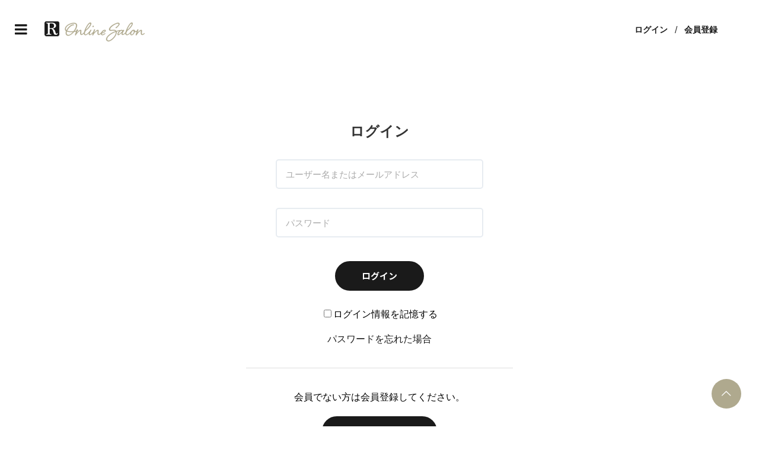

--- FILE ---
content_type: text/html; charset=UTF-8
request_url: https://salon.refguide.jp/?memberpage=login&redirect_to=https%3A%2F%2Fsalon.refguide.jp%2Farchives%2Fcategory%2Fjoshibu-topic
body_size: 19163
content:

<!DOCTYPE html>
<html lang="ja">
<head prefix="og: http://ogp.me/ns# fb: http://ogp.me/ns/fb#">
    	
<!-- Global site tag (gtag.js) - Google Analytics -->
<script async src="https://www.googletagmanager.com/gtag/js?id=G-YMJEPH7WNX"></script>
<script>
  window.dataLayer = window.dataLayer || [];
  function gtag(){dataLayer.push(arguments);}
  gtag('js', new Date());

  gtag('config', 'G-YMJEPH7WNX');
</script>
<!-- Google Tag Manager -->
<script>(function(w,d,s,l,i){w[l]=w[l]||[];w[l].push({'gtm.start':
new Date().getTime(),event:'gtm.js'});var f=d.getElementsByTagName(s)[0],
j=d.createElement(s),dl=l!='dataLayer'?'&l='+l:'';j.async=true;j.src=
'https://www.googletagmanager.com/gtm.js?id='+i+dl;f.parentNode.insertBefore(j,f);
})(window,document,'script','dataLayer','GTM-NM9WBZ9');</script>
<!-- End Google Tag Manager -->

<!-- FontAwesome -->
<link href="https://use.fontawesome.com/releases/v5.6.1/css/all.css" rel="stylesheet">
<link rel ="stylesheet" href="https://cdnjs.cloudflare.com/ajax/libs/font-awesome/6.1.1/css/all.min.css">

<!--Facebookログイン機能-->
<script>
  window.fbAsyncInit = function() {
    FB.init({
      appId      : '{your-app-id}',
      cookie     : true,
      xfbml      : true,
      version    : '{api-version}'
    });
      
    FB.AppEvents.logPageView();   
      
  };

  (function(d, s, id){
     var js, fjs = d.getElementsByTagName(s)[0];
     if (d.getElementById(id)) {return;}
     js = d.createElement(s); js.id = id;
     js.src = "https://connect.facebook.net/en_US/sdk.js";
     fjs.parentNode.insertBefore(js, fjs);
   }(document, 'script', 'facebook-jssdk'));
</script>

<meta charset="UTF-8">
<meta name="description" content="リフガイドの講師ネットワークからメンズエステそしてセラピストの魅力を高めるコンテンツを配信しております。 あなたのメンエスライフを今よりもっと豊かにするお手伝いをさせていただきます。">
<meta name="viewport" content="width=device-width">
<meta property="og:type" content="article" />
<meta property="og:url" content="https://salon.refguide.jp/?memberpage=login&redirect_to=https%3A%2F%2Fsalon.refguide.jp%2Farchives%2Fcategory%2Fjoshibu-topic">
<meta property="og:title" content="リフガイドオンラインサロン" />
<meta property="og:description" content="リフガイドの講師ネットワークからメンズエステそしてセラピストの魅力を高めるコンテンツを配信しております。 あなたのメンエスライフを今よりもっと豊かにするお手伝いをさせていただきます。" />
<meta property="og:site_name" content="リフガイドオンラインサロン" />
<meta property="og:image" content="https://salon.refguide.jp/wp-content/uploads/2022/07/OGP.jpg">
<meta property="og:image:secure_url" content="https://salon.refguide.jp/wp-content/uploads/2022/07/OGP.jpg" />
<meta property="og:image:width" content="1200px" />
<meta property="og:image:height" content="630px" />
<meta name="twitter:card" content="summary" />
<meta name="twitter:site" content="@RefguideSalon" />
<meta name="twitter:creator" content="@RefguideSalon" />
<meta name="twitter:title" content="リフガイドオンラインサロン" />
<meta name="twitter:description" content="リフガイドの講師ネットワークからメンズエステそしてセラピストの魅力を高めるコンテンツを配信しております。 あなたのメンエスライフを今よりもっと豊かにするお手伝いをさせていただきます。" />
<!--<meta name="twitter:image:src" content="" />-->
<meta name="twitter:image" content="https://salon.refguide.jp/wp-content/uploads/2022/07/OGP.jpg" />
<title>リフガイドオンラインサロン &#8211; リフガイドの講師ネットワークからメンズエステそしてセラピストの魅力を高めるコンテンツを配信しております。 あなたのメンエスライフを今よりもっと豊かにするお手伝いをさせていただきます。</title>
<script>if ('serviceWorker' in navigator) {navigator.serviceWorker.register('/pwa4wp-sw-1.js', {scope:'/');}</script><meta name='robots' content='max-image-preview:large' />
	<style>img:is([sizes="auto" i], [sizes^="auto," i]) { contain-intrinsic-size: 3000px 1500px }</style>
	<link rel='dns-prefetch' href='//maxcdn.bootstrapcdn.com' />
<link rel='stylesheet' id='wp-block-library-css' href='https://salon.refguide.jp/wp-includes/css/dist/block-library/style.min.css?ver=6.7.2' type='text/css' media='all' />
<style id='classic-theme-styles-inline-css' type='text/css'>
/*! This file is auto-generated */
.wp-block-button__link{color:#fff;background-color:#32373c;border-radius:9999px;box-shadow:none;text-decoration:none;padding:calc(.667em + 2px) calc(1.333em + 2px);font-size:1.125em}.wp-block-file__button{background:#32373c;color:#fff;text-decoration:none}
</style>
<style id='global-styles-inline-css' type='text/css'>
:root{--wp--preset--aspect-ratio--square: 1;--wp--preset--aspect-ratio--4-3: 4/3;--wp--preset--aspect-ratio--3-4: 3/4;--wp--preset--aspect-ratio--3-2: 3/2;--wp--preset--aspect-ratio--2-3: 2/3;--wp--preset--aspect-ratio--16-9: 16/9;--wp--preset--aspect-ratio--9-16: 9/16;--wp--preset--color--black: #000000;--wp--preset--color--cyan-bluish-gray: #abb8c3;--wp--preset--color--white: #ffffff;--wp--preset--color--pale-pink: #f78da7;--wp--preset--color--vivid-red: #cf2e2e;--wp--preset--color--luminous-vivid-orange: #ff6900;--wp--preset--color--luminous-vivid-amber: #fcb900;--wp--preset--color--light-green-cyan: #7bdcb5;--wp--preset--color--vivid-green-cyan: #00d084;--wp--preset--color--pale-cyan-blue: #8ed1fc;--wp--preset--color--vivid-cyan-blue: #0693e3;--wp--preset--color--vivid-purple: #9b51e0;--wp--preset--gradient--vivid-cyan-blue-to-vivid-purple: linear-gradient(135deg,rgba(6,147,227,1) 0%,rgb(155,81,224) 100%);--wp--preset--gradient--light-green-cyan-to-vivid-green-cyan: linear-gradient(135deg,rgb(122,220,180) 0%,rgb(0,208,130) 100%);--wp--preset--gradient--luminous-vivid-amber-to-luminous-vivid-orange: linear-gradient(135deg,rgba(252,185,0,1) 0%,rgba(255,105,0,1) 100%);--wp--preset--gradient--luminous-vivid-orange-to-vivid-red: linear-gradient(135deg,rgba(255,105,0,1) 0%,rgb(207,46,46) 100%);--wp--preset--gradient--very-light-gray-to-cyan-bluish-gray: linear-gradient(135deg,rgb(238,238,238) 0%,rgb(169,184,195) 100%);--wp--preset--gradient--cool-to-warm-spectrum: linear-gradient(135deg,rgb(74,234,220) 0%,rgb(151,120,209) 20%,rgb(207,42,186) 40%,rgb(238,44,130) 60%,rgb(251,105,98) 80%,rgb(254,248,76) 100%);--wp--preset--gradient--blush-light-purple: linear-gradient(135deg,rgb(255,206,236) 0%,rgb(152,150,240) 100%);--wp--preset--gradient--blush-bordeaux: linear-gradient(135deg,rgb(254,205,165) 0%,rgb(254,45,45) 50%,rgb(107,0,62) 100%);--wp--preset--gradient--luminous-dusk: linear-gradient(135deg,rgb(255,203,112) 0%,rgb(199,81,192) 50%,rgb(65,88,208) 100%);--wp--preset--gradient--pale-ocean: linear-gradient(135deg,rgb(255,245,203) 0%,rgb(182,227,212) 50%,rgb(51,167,181) 100%);--wp--preset--gradient--electric-grass: linear-gradient(135deg,rgb(202,248,128) 0%,rgb(113,206,126) 100%);--wp--preset--gradient--midnight: linear-gradient(135deg,rgb(2,3,129) 0%,rgb(40,116,252) 100%);--wp--preset--font-size--small: 13px;--wp--preset--font-size--medium: 20px;--wp--preset--font-size--large: 36px;--wp--preset--font-size--x-large: 42px;--wp--preset--spacing--20: 0.44rem;--wp--preset--spacing--30: 0.67rem;--wp--preset--spacing--40: 1rem;--wp--preset--spacing--50: 1.5rem;--wp--preset--spacing--60: 2.25rem;--wp--preset--spacing--70: 3.38rem;--wp--preset--spacing--80: 5.06rem;--wp--preset--shadow--natural: 6px 6px 9px rgba(0, 0, 0, 0.2);--wp--preset--shadow--deep: 12px 12px 50px rgba(0, 0, 0, 0.4);--wp--preset--shadow--sharp: 6px 6px 0px rgba(0, 0, 0, 0.2);--wp--preset--shadow--outlined: 6px 6px 0px -3px rgba(255, 255, 255, 1), 6px 6px rgba(0, 0, 0, 1);--wp--preset--shadow--crisp: 6px 6px 0px rgba(0, 0, 0, 1);}:where(.is-layout-flex){gap: 0.5em;}:where(.is-layout-grid){gap: 0.5em;}body .is-layout-flex{display: flex;}.is-layout-flex{flex-wrap: wrap;align-items: center;}.is-layout-flex > :is(*, div){margin: 0;}body .is-layout-grid{display: grid;}.is-layout-grid > :is(*, div){margin: 0;}:where(.wp-block-columns.is-layout-flex){gap: 2em;}:where(.wp-block-columns.is-layout-grid){gap: 2em;}:where(.wp-block-post-template.is-layout-flex){gap: 1.25em;}:where(.wp-block-post-template.is-layout-grid){gap: 1.25em;}.has-black-color{color: var(--wp--preset--color--black) !important;}.has-cyan-bluish-gray-color{color: var(--wp--preset--color--cyan-bluish-gray) !important;}.has-white-color{color: var(--wp--preset--color--white) !important;}.has-pale-pink-color{color: var(--wp--preset--color--pale-pink) !important;}.has-vivid-red-color{color: var(--wp--preset--color--vivid-red) !important;}.has-luminous-vivid-orange-color{color: var(--wp--preset--color--luminous-vivid-orange) !important;}.has-luminous-vivid-amber-color{color: var(--wp--preset--color--luminous-vivid-amber) !important;}.has-light-green-cyan-color{color: var(--wp--preset--color--light-green-cyan) !important;}.has-vivid-green-cyan-color{color: var(--wp--preset--color--vivid-green-cyan) !important;}.has-pale-cyan-blue-color{color: var(--wp--preset--color--pale-cyan-blue) !important;}.has-vivid-cyan-blue-color{color: var(--wp--preset--color--vivid-cyan-blue) !important;}.has-vivid-purple-color{color: var(--wp--preset--color--vivid-purple) !important;}.has-black-background-color{background-color: var(--wp--preset--color--black) !important;}.has-cyan-bluish-gray-background-color{background-color: var(--wp--preset--color--cyan-bluish-gray) !important;}.has-white-background-color{background-color: var(--wp--preset--color--white) !important;}.has-pale-pink-background-color{background-color: var(--wp--preset--color--pale-pink) !important;}.has-vivid-red-background-color{background-color: var(--wp--preset--color--vivid-red) !important;}.has-luminous-vivid-orange-background-color{background-color: var(--wp--preset--color--luminous-vivid-orange) !important;}.has-luminous-vivid-amber-background-color{background-color: var(--wp--preset--color--luminous-vivid-amber) !important;}.has-light-green-cyan-background-color{background-color: var(--wp--preset--color--light-green-cyan) !important;}.has-vivid-green-cyan-background-color{background-color: var(--wp--preset--color--vivid-green-cyan) !important;}.has-pale-cyan-blue-background-color{background-color: var(--wp--preset--color--pale-cyan-blue) !important;}.has-vivid-cyan-blue-background-color{background-color: var(--wp--preset--color--vivid-cyan-blue) !important;}.has-vivid-purple-background-color{background-color: var(--wp--preset--color--vivid-purple) !important;}.has-black-border-color{border-color: var(--wp--preset--color--black) !important;}.has-cyan-bluish-gray-border-color{border-color: var(--wp--preset--color--cyan-bluish-gray) !important;}.has-white-border-color{border-color: var(--wp--preset--color--white) !important;}.has-pale-pink-border-color{border-color: var(--wp--preset--color--pale-pink) !important;}.has-vivid-red-border-color{border-color: var(--wp--preset--color--vivid-red) !important;}.has-luminous-vivid-orange-border-color{border-color: var(--wp--preset--color--luminous-vivid-orange) !important;}.has-luminous-vivid-amber-border-color{border-color: var(--wp--preset--color--luminous-vivid-amber) !important;}.has-light-green-cyan-border-color{border-color: var(--wp--preset--color--light-green-cyan) !important;}.has-vivid-green-cyan-border-color{border-color: var(--wp--preset--color--vivid-green-cyan) !important;}.has-pale-cyan-blue-border-color{border-color: var(--wp--preset--color--pale-cyan-blue) !important;}.has-vivid-cyan-blue-border-color{border-color: var(--wp--preset--color--vivid-cyan-blue) !important;}.has-vivid-purple-border-color{border-color: var(--wp--preset--color--vivid-purple) !important;}.has-vivid-cyan-blue-to-vivid-purple-gradient-background{background: var(--wp--preset--gradient--vivid-cyan-blue-to-vivid-purple) !important;}.has-light-green-cyan-to-vivid-green-cyan-gradient-background{background: var(--wp--preset--gradient--light-green-cyan-to-vivid-green-cyan) !important;}.has-luminous-vivid-amber-to-luminous-vivid-orange-gradient-background{background: var(--wp--preset--gradient--luminous-vivid-amber-to-luminous-vivid-orange) !important;}.has-luminous-vivid-orange-to-vivid-red-gradient-background{background: var(--wp--preset--gradient--luminous-vivid-orange-to-vivid-red) !important;}.has-very-light-gray-to-cyan-bluish-gray-gradient-background{background: var(--wp--preset--gradient--very-light-gray-to-cyan-bluish-gray) !important;}.has-cool-to-warm-spectrum-gradient-background{background: var(--wp--preset--gradient--cool-to-warm-spectrum) !important;}.has-blush-light-purple-gradient-background{background: var(--wp--preset--gradient--blush-light-purple) !important;}.has-blush-bordeaux-gradient-background{background: var(--wp--preset--gradient--blush-bordeaux) !important;}.has-luminous-dusk-gradient-background{background: var(--wp--preset--gradient--luminous-dusk) !important;}.has-pale-ocean-gradient-background{background: var(--wp--preset--gradient--pale-ocean) !important;}.has-electric-grass-gradient-background{background: var(--wp--preset--gradient--electric-grass) !important;}.has-midnight-gradient-background{background: var(--wp--preset--gradient--midnight) !important;}.has-small-font-size{font-size: var(--wp--preset--font-size--small) !important;}.has-medium-font-size{font-size: var(--wp--preset--font-size--medium) !important;}.has-large-font-size{font-size: var(--wp--preset--font-size--large) !important;}.has-x-large-font-size{font-size: var(--wp--preset--font-size--x-large) !important;}
:where(.wp-block-post-template.is-layout-flex){gap: 1.25em;}:where(.wp-block-post-template.is-layout-grid){gap: 1.25em;}
:where(.wp-block-columns.is-layout-flex){gap: 2em;}:where(.wp-block-columns.is-layout-grid){gap: 2em;}
:root :where(.wp-block-pullquote){font-size: 1.5em;line-height: 1.6;}
</style>
<link rel='stylesheet' id='fep-common-style-css' href='https://salon.refguide.jp/wp-content/plugins/front-end-pm/assets/css/common-style.css?ver=11.3.9' type='text/css' media='all' />
<style id='fep-common-style-inline-css' type='text/css'>
#fep-wrapper{background-color:;color:#000000;} #fep-wrapper a:not(.fep-button,.fep-button-active) {color:#000080;} .fep-button{background-color:#F0FCFF;color:#000000;} .fep-button:hover,.fep-button-active{background-color:#D3EEF5;color:#000000;} .fep-odd-even > div:nth-child(odd) {background-color:#F2F7FC;} .fep-odd-even > div:nth-child(even) {background-color:#FAFAFA;} .fep-message .fep-message-title-heading, .fep-per-message .fep-message-title{background-color:#F2F7FC;} #fep-content-single-heads .fep-message-head:hover,#fep-content-single-heads .fep-message-head-active{background-color:#D3EEF5;color:#000000;}
</style>
<link rel='stylesheet' id='bs_nest-style-css' href='https://salon.refguide.jp/wp-content/plugins/bs-nest/assets/css/bs_nest.css?ver=1.0.6' type='text/css' media='all' />
<link rel='stylesheet' id='contact-form-7-css' href='https://salon.refguide.jp/wp-content/plugins/contact-form-7/includes/css/styles.css?ver=6.1.2' type='text/css' media='all' />
<link rel='stylesheet' id='swpm.common-css' href='https://salon.refguide.jp/wp-content/plugins/simple-membership/css/swpm.common.css?ver=6.7.2' type='text/css' media='all' />
<link rel='stylesheet' id='swpm-font-awesome-css' href='https://maxcdn.bootstrapcdn.com/font-awesome/4.7.0/css/font-awesome.min.css?ver=6.7.2' type='text/css' media='all' />
<link rel='stylesheet' id='if-menu-site-css-css' href='https://salon.refguide.jp/wp-content/plugins/if-menu/assets/if-menu-site.css?ver=6.7.2' type='text/css' media='all' />
<link rel='stylesheet' id='select2-style-css' href='https://salon.refguide.jp/wp-content/themes/zoomy_tcd067/anothemes/libs/select2/css/select2.min.css?ver=26.01.2026.05.06.32' type='text/css' media='all' />
<link rel='stylesheet' id='zoomy-style-css' href='https://salon.refguide.jp/wp-content/themes/zoomy_tcd067/style.css?ver=26.01.2026.05.06.32' type='text/css' media='all' />
<link rel='stylesheet' id='font-awesome-css' href='https://salon.refguide.jp/wp-content/themes/zoomy_tcd067/anothemes/libs/font-awesome/css/font-awesome.min.css?ver=6.7.2' type='text/css' media='all' />
<link rel='stylesheet' id='responsive-css-css' href='https://salon.refguide.jp/wp-content/themes/zoomy_tcd067/anothemes/css/responsive.css?ver=26.01.2026.05.06.32' type='text/css' media='all' />
<link rel='stylesheet' id='owl-carousel-css-css' href='https://salon.refguide.jp/wp-content/themes/zoomy_tcd067/anothemes/libs/owl-carousel/assets/owl.carousel.min.css?ver=6.7.2' type='text/css' media='all' />
<link rel='stylesheet' id='aos-css-css' href='https://salon.refguide.jp/wp-content/themes/zoomy_tcd067/anothemes/libs/aos-master/aos.css?ver=6.7.2' type='text/css' media='all' />
<link rel='stylesheet' id='style1-css-css' href='https://salon.refguide.jp/wp-content/themes/zoomy_tcd067/anothemes/css/style1.css?ver=26.01.2026.05.06.32' type='text/css' media='all' />
<link rel='stylesheet' id='parent-style-css' href='https://salon.refguide.jp/wp-content/themes/zoomy_tcd067/style.css?ver=6.7.2' type='text/css' media='all' />
<link rel='stylesheet' id='child-style-css' href='https://salon.refguide.jp/wp-content/themes/zoomy_tcd067/style.css?ver=6.7.2' type='text/css' media='all' />
<link rel='stylesheet' id='dashicons-css' href='https://salon.refguide.jp/wp-includes/css/dashicons.min.css?ver=6.7.2' type='text/css' media='all' />
<link rel='stylesheet' id='bs-user-style-css-css' href='https://salon.refguide.jp/wp-content/plugins/bs-live-video/anothemes/css/user.css?ver=3.0.9' type='text/css' media='all' />
<link rel='stylesheet' id='bs-icofont-css-css' href='https://salon.refguide.jp/wp-content/plugins/bs-live-video/anothemes/libs/icofont/icofont.css?ver=6.7.2' type='text/css' media='all' />
<script type="text/javascript" src="https://salon.refguide.jp/wp-includes/js/jquery/jquery.min.js?ver=3.7.1" id="jquery-core-js"></script>
<script type="text/javascript" src="https://salon.refguide.jp/wp-includes/js/jquery/jquery-migrate.min.js?ver=3.4.1" id="jquery-migrate-js"></script>
<link rel="https://api.w.org/" href="https://salon.refguide.jp/wp-json/" /><link rel="alternate" title="JSON" type="application/json" href="https://salon.refguide.jp/wp-json/wp/v2/pages/19" /><link rel="EditURI" type="application/rsd+xml" title="RSD" href="https://salon.refguide.jp/xmlrpc.php?rsd" />
<meta name="generator" content="WordPress 6.7.2" />
<link rel="canonical" href="https://salon.refguide.jp/" />
<link rel='shortlink' href='https://salon.refguide.jp/' />
<link rel="alternate" title="oEmbed (JSON)" type="application/json+oembed" href="https://salon.refguide.jp/wp-json/oembed/1.0/embed?url=https%3A%2F%2Fsalon.refguide.jp%2F" />
<link rel="alternate" title="oEmbed (XML)" type="text/xml+oembed" href="https://salon.refguide.jp/wp-json/oembed/1.0/embed?url=https%3A%2F%2Fsalon.refguide.jp%2F&#038;format=xml" />
<link rel="manifest" href="/pwa4wp-manifest-1.json" /><meta name="theme-color" content=""/><link rel="shortcut icon" href="https://salon.refguide.jp/wp-content/uploads/2022/06/32_32.png">
<style>
.p-headline, .p-breadcrumb__item a:hover, .p-button-follow, .p-has-icon::before, .p-social-nav a:hover, .p-archive-information__item-date, .p-index-newsticker__item-date, .p-member-page-header__title, .p-member-page-headline--color, .p-widget__title, .p-widget-categories .toggle-children:hover { color: #afa98e; }
.p-button, .p-header-member-menu__item.has-bg a, .p-category-item, .p-page-links > span, .p-author .p-social-nav__item--url a, .p-author__list-tab_badge, .slick-dots li.slick-active button, .slick-dots li:hover button { background-color: #afa98e; }
.p-button-follow { border-color: #afa98e; }
a.p-button-follow:hover, a.p-button-following:hover, .p-pager__item .current, .p-page-links a:hover, .p-pager__item a:hover, .slick-dots li.slick-active button { background-color: #afa98e; border-color: #afa98e; }
.p-author__list-tab, .p-member-news__item.is-unread, .p-widget-categories li a:hover { background-color: rgba(175, 169, 142, 0.15); }
.p-blog-archive__sort-item.is-active, .p-blog-archive__sort-item:hover { background: #afa98e; border-color: #afa98e !important; }
a:hover, .p-body a:hover, a:hover .p-article__title, .p-article__author:hover .p-article__author-name, a.p-has-icon:hover::before, .p-user-list__search-submit:hover, .p-widget .searchform #searchsubmit:hover, .p-widget-search .p-widget-search__submit:hover, .c-entry-nav__item a:hover, .p-modal__close:hover { color: #e7e5dc; }
.p-button:hover, .p-header-member-menu__item.has-bg a:hover, .p-category-item:hover, .p-author .p-social-nav__item--url a:hover, .p-author__list-tab:hover, .p-article__edit-button:hover, .p-article__delete-button:hover, .p-membership-form__overlay-button:hover, .c-comment__form-submit:hover, c-comment__password-protected, .c-pw__btn--register, .c-pw__btn { background-color: #e7e5dc; }
.p-membership-form__image-upload-tiny__label:hover, .c-comment__tab-item.is-active a, .c-comment__tab-item a:hover, .c-comment__tab-item.is-active p { background-color: #e7e5dc; border-color: #e7e5dc; }
.c-comment__tab-item.is-active a:after, .c-comment__tab-item.is-active p:after { border-top-color: #e7e5dc; }
.p-body a { color: #afa98e; }
body, input, textarea { font-family: Verdana, "ヒラギノ角ゴ ProN W3", "Hiragino Kaku Gothic ProN", "メイリオ", Meiryo, sans-serif, "design_plus" !important; }
.p-logo, .p-entry__title, .p-entry-photo__title, .p-headline, .p-headline-photo, .p-page-header__title, .p-cb__item-headline, .p-widget__title, .p-sidemenu-categories-title {
	font-family: Segoe UI, "ヒラギノ角ゴ ProN W3", "Hiragino Kaku Gothic ProN", "メイリオ", Meiryo, sans-serif;
	}
.c-load--type1 { border: 3px solid rgba(153, 153, 153, 0.2); border-top-color: #000000; }
.p-hover-effect--type1:hover img { -webkit-transform: scale(1.2) rotate(2deg); -moz-transform: scale(1.2) rotate(2deg); -ms-transform: scale(1.2) rotate(2deg); transform: scale(1.2) rotate(2deg); }
.p-hover-effect--type2 img { margin-left: -8px; }
.p-hover-effect--type2:hover img { margin-left: 8px; }
.p-hover-effect--type2:hover .p-hover-effect__image { background: #000000; }
.p-hover-effect--type2:hover img { opacity: 0.5 }
.p-hover-effect--type3:hover .p-hover-effect__image { background: #000000; }
.p-hover-effect--type3:hover img { opacity: 0.5; }
.p-entry__title { font-size: 36px; }
.p-entry__title, .p-article-post__title, .p-article__title { color: #000000; }
.p-entry__body { color: #000000; font-size: 16px; }
.p-entry-post__body { color: #000000 !important; font-size: 16px !important; }
.p-entry-photo__title { font-size: 36px; }
.p-entry-photo__title, .p-article-photo__title { color: ; }
.p-entry-photo__body { color: #000000; font-size: 16px; }
.p-headline-photo__author { background-color: #000000; color: #ffffff; }
.p-headline-photo__comment { background-color: #000000; color: #ffffff; }
.p-entry-information__body { color: #000000; font-size: 16px; }
	.l-header__bar { background: transparent !important; }
	body.l-header__fix .is-header-fixed .l-header__bar { background: rgba(255, 255, 255, 0.8) !important; }

.l-header__bar a, .main-menu ul li a { color: #000000; }
.l-header__bar a:hover, .p-header-member-menu__item a:hover, .main-menu ul li a:hover { color: #afa98e; }
.p-header__logo--text { font-size: 30px; }
.p-siteinfo__title { font-size: 30px; }
.p-member-menu ul { background-color: #000000 !important; }
.p-member-menu__item a { color: #ffffff !important;; }
.p-member-menu__item a:hover, .p-member-menu__item.is-active a { color: #afa98e !important;; }
.p-member-menu__item-badge { background-color: #afa98e; color: #ffffff !important;; }
.p-sidemnu { background-color: #222222; }
.p-sidemnu, .p-sidemnu a, .p-sidemnu .p-widget__title, body.has-theme-options .magic-radio_side_bar + label { color: #ffffff; }
.p-sidemnu a:hover, .p-sidemnu .current-cat a { color: #afa98e; }
.p-sidemenu-categories-title, .p-sidemnu .p-widget__title { background-color: #afa98e; color: #ffffff; }
.p-copyright { background-color: #ffffff; color: #000000; }
@media (min-width: 992px) {
	.l-header__bar { background-color: rgba(0, 0, 0, 0.6); }
	.p-pagetop a:hover { background-color: #afa98e; border-color: #afa98e; }
}
@media only screen and (max-width: 991px) {
	.p-header__logo--text { font-size: 20px; }
	.p-pagetop a { background-color: #afa98e; }
	.p-pagetop a:hover { background-color: #e7e5dc; }
	.p-siteinfo__title { font-size: 24px; }
	.p-entry__title { font-size: 22px; }
	.p-entry__body { font-size: 14px; }
	.p-entry-post__body { font-size: 14px !important; }
	.p-entry-photo__title { font-size: 22px; }
	.p-entry-photo__body { font-size: 14px; }
	.p-entry-information__title { font-size: px; }
	.p-entry-information__body { font-size: 14px; }
}
.p-header-content__desc { color: #1a1a1a; font-size: 14px; text-shadow: 0px 0px 0px #999999; }
.p-header-content__button .p-button { background-color: #0093c5; color: #ffffff !important; }
.p-header-content__button a.p-button:hover { background-color: #000000; color: #ffffff !important; }
.p-index-newsticker__archive-link__button { background-color: #000000; color: #ffffff; }
.p-index-newsticker__archive-link__button:hover { background-color: #e7e5dc; color: #ffffff; }
#cb_4 .p-cb__item-headline { color: #000000; font-size: 32px; }
#cb_4 .p-cb__item-desc { color: #000000; font-size: 14px; }
#cb_4 .p-cb__item-button { background-color: #afa98e; color: #ffffff !important; }
#cb_4 .p-cb__item-button:hover { background-color: #e7e5dc; color: #ffffff !important; }
#cb_6 .p-cb__item-headline { color: #000000; font-size: 32px; }
#cb_6 .p-cb__item-desc { color: #000000; font-size: 16px; }
#cb_6 .p-cb__item-button { background-color: #afa98e; color: #ffffff !important; }
#cb_6 .p-cb__item-button:hover { background-color: #e7e5dc; color: #ffffff !important; }
#cb_8 .p-cb__item-headline { color: #000000; font-size: 32px; }
#cb_8 .p-cb__item-desc { color: #000000; font-size: 14px; }
#cb_8 .p-cb__item-button { background-color: #afa98e; color: #ffffff !important; }
#cb_8 .p-cb__item-button:hover { background-color: #afa98e; color: #ffffff !important; }
#cb_9 .p-cb__item-headline { color: #000000; font-size: 32px; }
#cb_9 .p-cb__item-desc { color: #000000; font-size: 16px; }
#cb_9 .p-cb__item-button { background-color: #afa98e; color: #ffffff !important; }
#cb_9 .p-cb__item-button:hover { background-color: #e7e5dc; color: #ffffff !important; }
#cb_10 .p-cb__item-headline { color: #000000; font-size: 32px; }
#cb_10 .p-cb__item-desc { color: #000000; font-size: 16px; }
#cb_10 .p-cb__item-button { background-color: #afa98e; color: #ffffff !important; }
#cb_10 .p-cb__item-button:hover { background-color: #e7e5dc; color: #ffffff !important; }
#cb_11 .p-cb__item-headline { color: #000000; font-size: 32px; }
#cb_11 .p-cb__item-desc { color: #000000; font-size: 16px; }
#cb_11 .p-cb__item-button { background-color: #afa98e; color: #ffffff !important; }
#cb_11 .p-cb__item-button:hover { background-color: #e7e5dc; color: #ffffff !important; }
#cb_12 .p-cb__item-headline { color: #000000; font-size: 32px; }
#cb_12 .p-cb__item-desc { color: #000000; font-size: 16px; }
#cb_12 .p-cb__item-button { background-color: #afa98e; color: #ffffff !important; }
#cb_12 .p-cb__item-button:hover { background-color: #e7e5dc; color: #ffffff !important; }
#cb_14 .p-cb__item-headline { color: #000000; font-size: 32px; }
#cb_14 .p-cb__item-desc { color: #000000; font-size: 16px; }
#cb_14 .p-cb__item-button { background-color: #0093c5; color: #ffffff !important; }
#cb_14 .p-cb__item-button:hover { background-color: #027197; color: #ffffff !important; }
@media only screen and (max-width: 991px) {
	#cb_4 .p-cb__item-headline { font-size: 22px; }
	#cb_4 .p-cb__item-desc { font-size: 14px; }
	#cb_6 .p-cb__item-headline { font-size: 22px; }
	#cb_6 .p-cb__item-desc { font-size: 14px; }
	#cb_8 .p-cb__item-headline { font-size: 22px; }
	#cb_8 .p-cb__item-desc { font-size: 14px; }
	#cb_9 .p-cb__item-headline { font-size: 22px; }
	#cb_9 .p-cb__item-desc { font-size: 14px; }
	#cb_10 .p-cb__item-headline { font-size: 22px; }
	#cb_10 .p-cb__item-desc { font-size: 14px; }
	#cb_11 .p-cb__item-headline { font-size: 22px; }
	#cb_11 .p-cb__item-desc { font-size: 14px; }
	#cb_12 .p-cb__item-headline { font-size: 22px; }
	#cb_12 .p-cb__item-desc { font-size: 14px; }
	#cb_14 .p-cb__item-headline { font-size: 22px; }
	#cb_14 .p-cb__item-desc { font-size: 14px; }
}
@media only screen and (max-width: 767px) {
	.p-header-content__desc { font-size: 12px; }
}
.p-footer-widget-area { background-color: #ffffff; color: #000000; }
.p-footer-widget-area .p-widget__title { color: #0093c5 !important; }
.p-footer-widget-area a { color: #000000 !important; }
.p-footer-widget-area a:hover { color: #027197 !important; }
#site_info_widget-2 .p-siteinfo__button { background: #afa98e; color: #ffffff !important; }
#site_info_widget-2 .p-siteinfo__button:hover { background: #1a1a1a; color: #ffffff !important; }
@media screen and (max-width: 991px) {
	.p-header__logo--mobile img {
	margin-top:5px;
}
}

.p-header-content__button{
	text-align:center;
}
body.has-theme-options .p-sidemenu-logo{
background-color: #fff;
}
.p-header-member-menu li a, .no-login-header .main-menu ul li a, .header-content .p-header__logo--text a, .header-content #js-menu-button{
	color:#1a1a1a !important;
}
.p-member-menu__item.is-active a, .p-member-menu__item:hover a {
  background: #e7e5dc !important;
}

/* TOPページ見出し */
@import url('https://fonts.googleapis.com/css2?family=Prata&family=Roboto:wght@900&display=swap');
.ttl_style{
	font-family: 'Prata', serif;
	font-size:32px;
	position: relative;
}
.ttl_style:before{
	content: '';
	position: absolute;
	left: 50%;
	bottom: -10px;
	display: inline-block;
	width: 50px;
	height: 2px;
	margin-left:-25px;
	background-color: #afa98e;
}
.ttl_sub_style{
	text-align:center;
	font-size:12px;
}
.title{
	font-family: 'Prata', serif;
	position: relative;	
	margin-bottom:20px;
}
.title:before{
	content: '';
	position: absolute;
	left: 0;
	bottom: -10px;
	display: inline-block;
	width: 50px;
	height: 2px;
	background-color: #afa98e;
}

/* TOPページログイン */
.p-membership-form__button .p-button{
	background-color: #1a1a1a;
	border: 2px solid #1a1a1a;
}
.p-membership-form__button .p-button:hover{
	background-color: #afa98e;
	border: 2px solid #afa98e;
}
h2.p-member-page-headline--color{
	color: #1a1a1a;
}
.p-membership-form__desc a{
font-weight:bold;
text-decoration: underline;
}

/* TOPページ Infomation */
.news-wrapper{
margin:50px auto;
}
.news-title{
display:block;
text-align:center;
margin-bottom:50px;
}
.news-title .title-news-eng{
font-family: 'Prata', serif;
	font-size:32px;
	position: relative;
font-weight: normal;
font-style: normal !important;
letter-spacing: 0;
display:block;
}
.news-title .title-news-eng:before{
	content: '';
	position: absolute;
	left: 50%;
	bottom: -10px;
	display: inline-block;
	width: 50px;
	height: 2px;
	margin-left:-25px;
	background-color: #afa98e;
}

.news-title .title-news-jpn{
	text-align:center;
	font-size:12px;
font-style: normal !important;
display:block;
margin-left: 0;
padding-right: 0px;
padding-top:20px;
}
.news-title .title-news-jpn::after{
display: none;
}
.news-body{
margin-bottom:30px;
}
.news-item{
border-bottom: 1px solid #cdcdcd;
}
.news-item__date{
color: #afa98e;
}
@media only screen and (max-width: 991px){
.news-wrapper{
margin:30px auto;
}
.news-title{
margin-bottom:30px;
}
.news-item{
margin-top:15px;
}
.news-body{
margin-bottom:15px;
}
.p-index-newsticker__archive-link{
margin:0 auto;
}
}


/* TOPページabout */
@media screen and (max-width: 480px){
	.info-text01 {
    text-align:left;
}
}
/* TOPページ登録方法＆サンプル動画ボタン */
@media screen and (max-width: 480px){
.wrap_top_btn{
display:block !important;
}
.wrap_top_btn img:first-child{
margin-bottom:10px;}
}

/* TOPページ料金表 */
.price_PC{
	display:block;
}
.price_SP{
	display:none;
}
@media only screen and (max-width: 480px){
	.price_PC{
	display:none;
}
.price_SP{
	display:block;
}
}

/* TOPページ動画一覧 */
.p-blog-archive__item-title{
	padding:0;
	display: -webkit-box;
    -webkit-box-orient: vertical;
    -webkit-line-clamp: 2;
    overflow: hidden;
	color:#1a1a1a;
	font-size:14px;
}
@media only screen and (max-width: 480px){
	.p-blog-archive__item-content{
		display:none;
	}
	.p-blog-archive__item-title{
		max-height: 12em;
		-webkit-box-orient: vertical;
    	-webkit-line-clamp: 4;
    	overflow: hidden;
		font-weight:bold;
	}

}

@media only screen and (max-width: 991px) {

.p-blog-archive__item{
margin-bottom:20px;
}

}
@media only screen and (max-width: 540px){
.p-blog-archive__item-thumbnail {
        float: none;
        width: 100%;
    }
.p-blog-archive__item-thumbnail img {
  height: auto;
  width: 100%;
}
}

/* PCとタブレットの画像の表示調整 */
@media only screen and (min-width: 541px){
.p-blog-archive__item-thumbnail__inner {
  padding-top: 56%;
}
}
.p-blog-archive__item-thumbnail img {
  height: auto;
  width: 100%;
}

/* カテゴリと日付の位置調整 */
.p-float-category {
  left: 3%;
}
.p-blog-archive__item-thumbnail_meta{
padding: 7% 0 4.5% 3%;
}

/* TOPページTwitter */
.twitter_pc{
	display:block;
}
.twitter_sp{
	display:none;
}
@media only screen and (max-width: 480px){
.twitter_pc{
	display:none;
}
.twitter_sp{
	display:block;
}
.twitter_sp img{
margin-bottom:10px;
width:100%;
height:auto;
}
}

/* TOPページ新人育成企画バナー */
.special-project_pc{
	display:block;
margin:-30px 0;
}
.special-project_sp{
	display:none;
margin:-70px 0;
}
@media only screen and (max-width: 480px){
.special-project_pc{
	display:none;
}
.special-project_sp{
	display:block;
}
}




/* TOPページ女子部 */
.joshibu-topic{
	background:url(https://salon.refguide.jp/wp-content/uploads/2022/06/jyoshibu-scaled.jpg) no-repeat center top;
	background-size:cover;
}

/* ハンバーガーメニュー */
.magic-radio:checked + label:before{
border: 1px solid #afa98e;
}
.magic-radio + label:after {
background: #afa98e;
}
.search-wrapper-float {
background: #fff;
}
/* ハンバーガーメニュー内のユーザー検索非表示 */
.sidemenu_search_user{
display:none;
}

/* TOPページボタン */
.p-header-content__button .p-button {
  background-color: #1a1a1a !important;
  color: #ffffff !important;
}
.p-header-content__button a.p-button:hover {
  background-color: #afa98e !important;
  color: #ffffff !important;
}

.button.white-btn {
  border: solid 3px #afa98e;
  color: #333333;
}

.button.white-btn:hover {
  border: solid 3px #afa98e;
  background-color: #afa98e;
  color: #fff;
}
@media screen and (max-width: 480px) {
	.button.white-btn {
  border: solid 1px #afa98e;
		height:40px;
		line-height:40px;
	}
	.button.white-btn:hover {
  border: solid 1px #afa98e;
}
}
.has-arrow::after {
  color: #afa98e;
}
/* フッター */
.p-footer-widget-area {
  background-color: #e7e5dc !important;
  color: #1a1a1a!important;
}
.p-footer-widget-area .p-widget__title {
  color: #1a1a1a !important;
}
.site-bottom .widget_nav_menu ul li a {
  color: #1a1a1a;
}
.site-bottom .widget_nav_menu ul li a:hover {
  color: #afa98e;
}
.p-copyright {
  background-color: #e7e5dc;
}
.p-footer-widget-area a:hover {
  color: #afa98e !important;
}
@media screen and (min-width: 481px)  {
	/* 481px以上に適用されるCSS */
	.site-bottom{
	padding-bottom:50px;
}
}
.site-footer{
	background:#e7e5dc;
}
.p-copyright {
  color: #1a1a1a !important;
}
a.p-siteinfo__button.p-button {
  border: solid 3px #afa98e;
  background-color: #afa98e !important;
  color: #ffffff !important;
}
.p-pagetop a {
  background: #afa98e;
  color: #fff !important;
}
@media screen and (max-width: 480px) {
.p-siteinfo__image img {
  width:80%;
	height:auto;
	margin-bottom:30px;
}
	.p-siteinfo__desc{
		font-size:13px;
		text-align:left;
		margin-bottom:30px;
	}
}
/* スマホ版フッター・TOPへ戻るボタン */
@media only screen and (max-width: 991px){
.p-pagetop {
  display: none;
  position: fixed;
  bottom: 10px;
  right: 10px;
  z-index: 90;
}
.p-footer-widget-area .p-widget.p-footer-widget__border-top::before{
  border-top: none;
}
#block-8{
margin-top:-35px;
}
}
/* お知らせページ */
.p-page-header__title{
	font-family: 'Prata', serif !important;
	font-size:32px;
	position: relative;
}
.p-page-header__title:before{
	content: '';
	position: absolute;
	left: 50%;
	bottom: -10px;
	display: inline-block;
	width: 50px;
	height: 2px;
	margin-left:-25px;
	background-color: #afa98e;
}
.p-page-header__desc{
	text-align:center !important;
	margin-top:15px !important;
}
.p-body a {
  color: #1a1a1a !important;
}
@media screen and (max-width: 480px) {
	.header-meta-post .entry-title {
  font-size: 20px;
	text-align:left;
}
	.header-meta-post {
		padding:0 20px;
	}
}
.header-meta-post {
  background-color: #e7e5dc;
}

/* 動画ページ */
.l-main {
padding-top: 0;
}
.post_info {
  padding-top: 0;
margin: 0 auto 60px;
}
.header-meta-post{
margin-bottom:50px;
}
@media screen and (max-width: 480px) {
.post_info {
margin: 0 auto 30px;
}
.header-meta-post{
margin-bottom:20px;
}
}
@media only screen and (max-width: 540px){
.p-blog-archive__item-thumbnail-list {
width:100% !important;
}
}
/* スマホ時に動画ページを開いた際にメニューバーを固定する*/
body.l-header--type3--mobile .l-header {
        display:block !important;
}

.meta-button .add-favorited, .meta-button a:hover {
  border: solid 1px #afa98e;
  background-color: #afa98e !important;
}
.meta-button > * {
  border: solid 1px #afa98e;
}
input.c-comment__form-submit.p-button {
  background-color: #1a1a1a;
}

.post-tags ul li a{
	border:1px solid #afa98e;	
}
.post-tags ul li a:hover{
	background:#afa98e;
	border:1px solid #afa98e;
}
.author-quote {
  background-color: #e7e5dc;
}
.meta-post .category a:hover {
  color: #1a1a1a;
}
.author-post:hover .author-name {
  color: #1a1a1a;
}
.swpm-post-not-logged-in-msg a{
font-weight:bold;
text-decoration: underline;
}


/* 動画詳細ページの画像非表示 */
.p-entry-photo__thumbnail__inner{
	display:none;
}
/* 動画詳細ページのシェアボタン非表示 */
.share-btn{
	display:none;
}
.p-social-nav__item a:hover{
	color:#afa98e;
}
.quotes p{
	color:#1a1a1a;
}
.author-quote {
  background-color: #FFF !important;
	border:1px solid #1a1a1a;
}

@media screen and (max-width: 480px) {
.meta-post span:first-child{
	text-align: left;
}
	.meta-post{
		text-align: left;
	}
	.meta-button{
		margin-top:15px;
	}
	.post_info {
  padding-top: 20px;
}
	.header-meta-post .entry-meta{
	padding: 30px 0 10px;
}
}

/* マイページ */

/* 身分証アップロードの非表示 */
.p-edit-profile__image-upload__identify_image{
	display:none;
}
/* メッセージ送信ボタンの非表示 */
.send_dm_message{
	display:none !important;
}
.message_box{
	display:none !important;
}
/* アフィリエイトコード発行ボタンの崩れ */
#btn_create_affiliate_code{
height: 50px !important;
}
/* プロフィールページ */
.p-edit-profile .p-membership-form__button .p-submit-button {
background-color: #1a1a1a;
border: 2px solid #1a1a1a;
}
.p-edit-profile .p-membership-form__button .p-submit-button:hover {
border-color: #afa98e !important;
background-color: #afa98e;
}


/* 登録完了 */
.fa-check-circle{
color:#e7e5dc !important;
}

/* 有料会員登録ページ */
.tbl-r02 td a {
  font-weight: bold;
  text-decoration: underline;
}
.banner-content h1{
letter-spacing:0.1em;
}
a.terms-service{
color:#fff !important;
background-color:#1a1a1a !important;
}
@media screen and (max-width: 480px) {
.banner-content h1{
font-size:22px !important;
}
}

/* お知らせページ・動画詳細ページのリンク */
.style_link{
font-weight:bold;
text-decoration: underline;
}

/* フォームのラジオボタン */
.wpcf7 .wpcf7-list-item {
  display: inline-block;
margin-bottom:20px;
}
.wpcf7-form-control-wrap {
  margin-top: 10px;
  display: block;
  margin-bottom: 15px;
}
</style>
<style type="text/css">

</style>

<style type="text/css">
	h3 {
		font-size: 16px !important;
	}
	h4 {
		font-size: 14px !important;
	}

	#header-metamask .ethpress{
		margin-bottom : 0!important;
	}

	.header_user_count {
		font-size: 16px;
	}
	@media only screen and (max-width: 767px) {
		.header_user_count {
			font-size: 12px;
		}	
	}
</style>
</head>

<body class="page-template-default page page-id-19 l-header--type2 l-header--type2--mobile l-header__fix l-header__fix--mobile membership-login guest has-theme-options">
<!-- Google Tag Manager (noscript) -->
<noscript><iframe src="https://www.googletagmanager.com/ns.html?id=GTM-NM9WBZ9"
height="0" width="0" style="display:none;visibility:hidden"></iframe></noscript>
<!-- End Google Tag Manager (noscript) -->
<div id="site_loader_overlay">
	<div id="site_loader_animation" class="c-load--type1">
	</div>
</div>

<!-- ヘッダーのキャッチフレーズ表示 -->



<header id="js-header" class="site-header l-header">
	<div class="l-header__bar l-header__bar--mobile p-header__bar">
		<div class="header-content">
		<h1 class="global-logo p-logo p-header__logo">
			<a href="https://salon.refguide.jp/"><img src="https://salon.refguide.jp/wp-content/uploads/2022/05/310_140-1.png" alt="リフガイドオンラインサロン"></a><!-- style="height:80px !important;" -->


<!-- ログインしていない、オプションが有効ならヘッダーにGianism -->

</h1>


		<div class="p-logo p-header__logo--mobile">
			<a href="https://salon.refguide.jp/"><img src="https://salon.refguide.jp/wp-content/uploads/2022/05/310_140-1.png" alt="リフガイドオンラインサロン"></a> <!-- style="height:60px !important;" -->
		</div>

<!-- 常時表示ヘッダーメニュー -->


		<ul class="p-header-member-menu">
			<li class="p-header-member-menu__item p-header-member-menu__item--login"><a href="https://salon.refguide.jp/?memberpage=login">ログイン</a></li>
			<li class="p-header-member-menu__item p-header-member-menu__item--registration has-bg"><a href="https://salon.refguide.jp/?memberpage=registration">会員登録</a></li>
		</ul>
		<a href="#" id="js-menu-button" class="p-menu-button c-menu-button"></a>
	</div>
	<div class="main-menu m-menu-login">
	</div>

	<div class="p-sidemnu">
        <div class="p-sidemenu-logo">
                            <a href="https://salon.refguide.jp/"><img src="https://salon.refguide.jp/wp-content/uploads/2022/05/310_140-1.png" alt="リフガイドオンラインサロン" style="max-width: 100%;height:80px !important;"></a>
                        <a href="#" id="js-sidemenu-close" class="p-close-button"></a>
        </div>
		<div class="p-sidemnu__inner">

<div class="p-widget p-widget-sidemenu p-global-nav WP_Nav_Menu_Widget">
<div class="menu-%e3%82%b5%e3%83%b3%e3%83%97%e3%83%ab%e3%83%a1%e3%83%8b%e3%83%a5%e3%83%bc-container"><ul id="menu-%e3%82%b5%e3%83%b3%e3%83%97%e3%83%ab%e3%83%a1%e3%83%8b%e3%83%a5%e3%83%bc" class="menu"><li id="menu-item-36" class="menu-item menu-item-type-custom menu-item-object-custom current-menu-item menu-item-home menu-item-36"><a href="https://salon.refguide.jp"><i class="fas fa-home fa-fw"></i> ホーム</a></li>
<li id="menu-item-2700" class="menu-item menu-item-type-custom menu-item-object-custom menu-item-2700"><a href="https://salon.refguide.jp/about"><i class="fa-solid fa-crown"></i> サロンについて</a></li>
<li id="menu-item-2701" class="menu-item menu-item-type-custom menu-item-object-custom menu-item-2701"><a href="https://salon.refguide.jp/about#box_faq"><i class="fa-solid fa-comments"></i> よくあるご質問</a></li>
<li id="menu-item-38" class="menu-item menu-item-type-custom menu-item-object-custom menu-item-38"><a href="https://salon.refguide.jp/?memberpage=registration"><i class="fas fa-user-circle fa-fw"></i> 会員登録</a></li>
<li id="menu-item-40" class="menu-item menu-item-type-custom menu-item-object-custom menu-item-40"><a rel="privacy-policy" href="https://salon.refguide.jp/privacy-policy"><i class="fas fa-shield-alt fa-fw"></i> 個人情報保護方針</a></li>
<li id="menu-item-41" class="menu-item menu-item-type-custom menu-item-object-custom menu-item-41"><a href="https://salon.refguide.jp/terms"><i class="fas fa-file-alt fa-fw"></i> 利用規約</a></li>
<li id="menu-item-42" class="menu-item menu-item-type-custom menu-item-object-custom menu-item-42"><a href="https://salon.refguide.jp/laws"><i class="fas fa-balance-scale fa-fw"></i> 特定商取引法に基づく表記</a></li>
<li id="menu-item-43" class="menu-item menu-item-type-custom menu-item-object-custom menu-item-43"><a href="https://salon.refguide.jp/contact"><i class="fas fa-paper-plane fa-fw"></i> お問い合わせ</a></li>
</ul></div></div>
            <!-- 写真カテゴリー一覧 -->
			<h2 class="p-sidemenu-categories-title p-sidemenu-photo-categories-title">
			    <!-- 写真ならカメラアイコン そうでないならフォルダアイコン -->
			    			        <!--<i class="p-sidemenu-categories-title__icon"></i>-->
			        <i class="fas fa-folder-open fa-fw fa-lg"></i>&nbsp;
			    			    動画カテゴリー			</h2>
			<ul class="p-sidemenu-categories">
	<li class="cat-item cat-item-7"><a href="https://salon.refguide.jp/archives/video-category/treatment">手技・施術</a>
<ul class='children'>
	<li class="cat-item cat-item-10"><a href="https://salon.refguide.jp/archives/video-category/senior">上級者</a>
</li>
	<li class="cat-item cat-item-9"><a href="https://salon.refguide.jp/archives/video-category/intermediate">中級者</a>
</li>
	<li class="cat-item cat-item-8"><a href="https://salon.refguide.jp/archives/video-category/beginner">初級者</a>
</li>
</ul>
</li>
	<li class="cat-item cat-item-11"><a href="https://salon.refguide.jp/archives/video-category/customer-service">接客術</a>
<ul class='children'>
	<li class="cat-item cat-item-22"><a href="https://salon.refguide.jp/archives/video-category/customer-management">顧客管理</a>
</li>
</ul>
</li>
	<li class="cat-item cat-item-14"><a href="https://salon.refguide.jp/archives/video-category/trouble-shooting">トラブル対処法</a>
<ul class='children'>
	<li class="cat-item cat-item-177"><a href="https://salon.refguide.jp/archives/video-category/trouble-service">サービス関連</a>
</li>
	<li class="cat-item cat-item-178"><a href="https://salon.refguide.jp/archives/video-category/trouble-money">金銭関連</a>
</li>
</ul>
</li>
	<li class="cat-item cat-item-12"><a href="https://salon.refguide.jp/archives/video-category/others-video">お役立ち情報</a>
<ul class='children'>
	<li class="cat-item cat-item-13"><a href="https://salon.refguide.jp/archives/video-category/selfcare">セルフケア</a>
</li>
	<li class="cat-item cat-item-129"><a href="https://salon.refguide.jp/archives/video-category/sns-maketing">SNS活用法</a>
</li>
	<li class="cat-item cat-item-148"><a href="https://salon.refguide.jp/archives/video-category/basic-knowledge">基礎知識</a>
</li>
</ul>
</li>
	<li class="cat-item cat-item-15"><a href="https://salon.refguide.jp/archives/video-category/career-support">キャリア</a>
</li>
	<li class="cat-item cat-item-16"><a href="https://salon.refguide.jp/archives/video-category/management-support">経営サポート</a>
</li>
	<li class="cat-item cat-item-23"><a href="https://salon.refguide.jp/archives/video-category/special-project">特別企画</a>
<ul class='children'>
	<li class="cat-item cat-item-173"><a href="https://salon.refguide.jp/archives/video-category/limited-edition">期間限定</a>
</li>
</ul>
</li>
	
			</ul>
            <!-- ブログカテゴリー一覧 -->
			<h2 class="p-sidemenu-categories-title">
			<!--<i class="p-sidemenu-categories-title__icon"></i>-->
			<i class="fas fa-folder-open fa-fw fa-lg"></i>&nbsp;
			    記事カテゴリー  			</h2>
			<ul class="p-sidemenu-categories">
	
	<li class="cat-item cat-item-25"><a href="https://salon.refguide.jp/archives/category/salon-column">サロンコラム</a>
<ul class='children'>
	<li class="cat-item cat-item-26"><a href="https://salon.refguide.jp/archives/category/salon-column/movie-commentary">動画解説サポート</a>
</li>
	<li class="cat-item cat-item-168"><a href="https://salon.refguide.jp/archives/category/salon-column/training-report">実技講習レポート</a>
</li>
	<li class="cat-item cat-item-172"><a href="https://salon.refguide.jp/archives/category/salon-column/%e6%8a%80%e8%a1%93%e3%82%b5%e3%83%9d%e3%83%bc%e3%83%88">技術サポート</a>
</li>
</ul>
</li>
			</ul>

<div class='p-widget p-widget-sidemenu p-global-nav WP_Nav_Menu_Widget'><div id='menu-item-00' class='menu-item menu-item-type-custom menu-item-object-custom current-menu-item current_page_item menu-item-home menu-item-36'><a style='font-size: 16px;' href='https://salon.refguide.jp/instructor' aria-current='page'><i class='fas fa-user-o fa-fw'></i> 講師から選ぶ</a></div></div><div style='border-bottom: 1px solid #484848;margin: -40px 20px 20px 20px;'></div><div class="p-widget p-widget-sidemenu WP_Widget_Search">
	<form role="search" method="get" id="searchform" class="searchform a" action="https://salon.refguide.jp">
		<div>
						<span style="margin-right: 26px;" class="sidemenu_search_user">
                <input type="radio" name="k" class="magic-radio magic-radio_side_bar" id="k_author" value="1" >
                <label for="k_author">ユーザー検索</label>
            </span>
			
						<span>
                <input type="radio" name="k" class="magic-radio magic-radio_side_bar" id="k_post" value="2" checked='checked'>
                <label for="k_post">コンテンツ検索</label>
            </span>
					</div>
		<div class="search-wrapper-float">
			<label class="screen-reader-text" for="s">検索:</label>
			<input type="text" name="s" id="s" style="color:black !important" value="">
			<input type="submit" id="searchsubmit" value="検索" />
		</div>
	</form>
</div>
		</div>
	</div>
	</div>
</header>

<style>
/*
.p-header-member-menu li a,
.no-login-header .main-menu ul li a,
.header-content .p-header__logo--text a,
.header-content #js-menu-button{
	color: #fff;
}

.is-header-fixed .p-header-member-menu li a,
.is-header-fixed .no-login-header .main-menu ul li a,
.is-header-fixed .header-content .p-header__logo--text a,
.is-header-fixed .header-content #js-menu-button {
	color: #000000;
}

.p-header-member-menu li a:hover,
.is-header-fixed .p-header-member-menu li a:hover,
.no-login-header .main-menu ul li a:hover,
.is-header-fixed .no-login-header .main-menu ul li a:hover,
.is-header-fixed .header-content .p-header__logo--text a,
.is-header-fixed .header-content #js-menu-button {
    color: #afa98e;
}
*/
</style>

<!-- スマホでは表示させない -->
<style>
@media(max-width:992px){
.no-login-header{
    display:none;
}
}
</style>

<!-- スライダーを非表示にする場合はCSSを出力 -->
    
<!-- トップページの検索バーを非表示にする場合はCSSを出力 -->


<main class="l-main has-bg--pc">
	<div class="l-inner">
		<div class="p-member-page p-login">
			<form id="loginform" class="p-membership-form p-membership-form--login js-membership-form--normal" action="https://salon.refguide.jp/?memberpage=login" method="post">
				<h2 class="p-member-page-headline">ログイン</h2>
				<div class="p-membership-form__body p-body">

				<!-- Gianism登録ボタン -->
				<div class="login_form_Gianism" style="margin:30px 0px;">
											<div id="wpg-login"></div>										<!-- BS-Metamaskボタン -->
									</div>

				
				<div class="info_area">
				</div>
					<p class="p-membership-form__login-email"><input type="text" name="log" value="" placeholder="ユーザー名またはメールアドレス" required style="margin-bottom: 0px!important;"></p>					<p class="p-membership-form__login-password"><input type="password" name="pwd" value="" placeholder="パスワード" required></p>


					<div class="p-membership-form__button">
						<button class="p-button p-rounded-button js-submit-button" type="submit">ログイン</button>
						<input type="hidden" name="redirect_to" value="https://salon.refguide.jp/archives/category/joshibu-topic">
					</div>
					<p class="p-membership-form__login-remember"><label><input name="rememberme" type="checkbox" value="forever">ログイン情報を記憶する</label></p>
					<p class="p-membership-form__login-reset_password"><a href="https://salon.refguide.jp/?memberpage=reset_password">パスワードを忘れた場合</a></p>
 				</div>
			</form>
			<div class="p-membership-form__login-registration">
				<div class="p-membership-form__body p-body p-membership-form__desc"><p>会員でない方は会員登録してください。</p>
</div>
				<p class="p-membership-form__button">
					<a class="p-button p-rounded-button" href="https://salon.refguide.jp/?memberpage=registration">新規会員登録はこちら</a>
				</p>
 			</div>
		</div>
	</div>
</main>
<style type="text/css">
	.pwa4wp-bottom-button{
		position: fixed;
		width: 100%;
		left: 0;
		bottom: 0;
		padding: 1rem 0.5rem 0.7rem;
		z-index: 9;
		transition: all 0.35s;
		background: linear-gradient(rgba(0, 0, 0, 0) 0%, rgba(0, 0, 0, 0.7) 100%);
		display: none;
	}
	.pwa4wp-bottom-button ul{
		display: flex;
		align-items: center;
		justify-content: space-evenly;
		flex-wrap: nowrap;
	}
	.pwa4wp-bottom-button ul i{
		color: white;
	}

	@media(min-width:  769px) {
		.pwa4wp-bottom-button{
			display: none;
		}
	}	
</style>

<div class="pwa4wp-bottom-button">
	<ul>
		<li>
			<a href="" onclick="history.back(); return false;"><i class="fas fa-arrow-circle-left fa-3x"></i></a>
		</li>
		<li>
			<a href="https://salon.refguide.jp/?memberpage=news"><i class="fas fa-user-circle fa-3x"></i></a>
		</li>
		<li>
			<a href="https://salon.refguide.jp"><i class="fas fa-home fa-3x"></i></a>
		</li>
	</ul>
</div>

<script type="text/javascript">
	jQuery(document).ready(function($) {
		if ($('#js-footer-bar').length > 0) {
			$(window).scroll(function(event) {
				if ($(window).scrollTop() > 100) {
					$('.pwa4wp-bottom-button').css('bottom', 45);
				}
				else {
					$('.pwa4wp-bottom-button').css('bottom', 0);
				}
			});			
		}

		// 下画像の赤枠部分に画像の様に３種類のボタンの表示するか設定する
		$.ajax({
			url: "https://salon.refguide.jp/wp-admin/admin-ajax.php",
			type: "POST",
			dataType: "html",
			data: {
				action: "pwa4wp_footer_bottom_show",
			},
		})
		.done(function(data) {
			// console.log(data);
			if (data == "show") {
				$('.pwa4wp-bottom-button').show();
			} 
			else {
				$('.pwa4wp-bottom-button').hide();
			}
		})
		.fail(function(error) {
			console.log(error);
		});
	});
</script><!-- <script src="https://ajax.googleapis.com/ajax/libs/jquery/3.5.1/jquery.min.js"></script> -->
<script src="https://www.gstatic.com/firebasejs/7.14.6/firebase-app.js"></script>
<script src="https://www.gstatic.com/firebasejs/7.14.6/firebase-messaging.js"></script>
<script>
    jQuery(document).ready(function($){
        
        var firebaseConfig = {
            apiKey: "AIzaSyAJoZmxrjBVzjBnErfoGlmDkRuLKY4nQPI",
            authDomain: "push-notification-vnjpsoft.firebaseapp.com",
            projectId: "push-notification-vnjpsoft",
            storageBucket: "push-notification-vnjpsoft.appspot.com",
            messagingSenderId: "892252625295",
            appId: "1:892252625295:web:62e0ace17ea37b4a05d3fa",
            measurementId: "G-YMXWWKQJ8C"
        };

        firebase.initializeApp(firebaseConfig);
        const messaging=firebase.messaging();



        function IntitalizeFireBaseMessaging() {
            navigator.serviceWorker.register('https://salon.refguide.jp/wp-content/plugins/bs-pwa/customize/push-notification/site/pwa4wp-messaging-sw.js')
                .then((registration) => {
                    messaging.useServiceWorker(registration);


                     messaging
                        .requestPermission()
                        .then(function () {
                            console.log("Notification Permission");
                            return messaging.getToken();
                        })
                        .then(function (token) {
                            //TokenをDBに保存しておきます。
                            $.ajax({
                                url: "https://salon.refguide.jp/wp-admin/admin-ajax.php",
                                type: "POST",
                                dataType: "html",
                                data: {
                                    action: "pwa4wp_push_notifitions_token_regist",
                                    my_token: token,
                                },
                            })
                            .done(function(data) {
                                if (data != token) {
                                    console.log("Error : " + data);
                                }
                            })
                            .fail(function(error) {
                                console.log("Tokenを登録できません。");
                                console.log(error);
                            });
                        })
                        .catch(function (reason) {
                            console.log(reason);
                        });

                });
        }



        // messaging.onMessage(function (payload) {
        //     console.log(payload);
        //     const notificationOption={
        //         body : payload.notification.body,
        //         icon : payload.notification.icon
        //     };

        //     if(Notification.permission==="granted"){
        //         var notification=new Notification(payload.notification.title,notificationOption);

        //         notification.onclick=function (ev) {
        //             ev.preventDefault();
        //             window.open(payload.notification.click_action,'_blank');
        //             notification.close();
        //         }
        //     }

        // });
        

        //TODO: 確認要
        messaging.onTokenRefresh(function () {
            messaging.getToken()
                .then(function (newtoken) {
                    console.log("New Token : " + newtoken);
                })
                .catch(function (reason) {
                    console.log(reason);
                })
        });



    
        IntitalizeFireBaseMessaging();
    });
</script>
<script>
	var current_site_url = 'https://salon.refguide.jp';
</script>


<footer class="l-footer site-footer">
	<div id="js-pagetop" class="p-pagetop"><a href="#"></a></div>
	<div id="js-footer-widget" class="site-bottom p-footer-widget-area" style="background: #ffffff">

		<div class="p-footer-widget-area__inner l-inner">
<div class="p-widget p-widget-footer site_info_widget" id="site_info_widget-2">
<div class="p-siteinfo">
<div class="p-siteinfo__image p-siteinfo__logo"><a href="https://salon.refguide.jp/"><img alt="リフガイドオンラインサロン" src="https://salon.refguide.jp/wp-content/uploads/2022/03/logo_FIX.png"></a></div>
<div class="p-siteinfo__desc">リフガイドの講師ネットワークからメンズエステそしてセラピストの魅力を高めるコンテンツを配信しております。 あなたのメンエスライフを今よりもっと豊かにするお手伝いをさせていただきます。</div>
<a class="p-siteinfo__button p-button" href="https://salon.refguide.jp/?memberpage=registration">会員登録</a>
</div>
</div>
<div class="p-widget p-widget-footer widget_nav_menu" id="nav_menu-2">
<h2 class="p-widget__title">メニュー</h2>
<div class="menu-%e3%82%b5%e3%83%b3%e3%83%97%e3%83%ab%e3%83%a1%e3%83%8b%e3%83%a5%e3%83%bc-container"><ul id="menu-%e3%82%b5%e3%83%b3%e3%83%97%e3%83%ab%e3%83%a1%e3%83%8b%e3%83%a5%e3%83%bc-1" class="menu"><li class="menu-item menu-item-type-custom menu-item-object-custom current-menu-item menu-item-home menu-item-36"><a href="https://salon.refguide.jp"><i class="fas fa-home fa-fw"></i> ホーム</a></li>
<li class="menu-item menu-item-type-custom menu-item-object-custom menu-item-2700"><a href="https://salon.refguide.jp/about"><i class="fa-solid fa-crown"></i> サロンについて</a></li>
<li class="menu-item menu-item-type-custom menu-item-object-custom menu-item-2701"><a href="https://salon.refguide.jp/about#box_faq"><i class="fa-solid fa-comments"></i> よくあるご質問</a></li>
<li class="menu-item menu-item-type-custom menu-item-object-custom menu-item-38"><a href="https://salon.refguide.jp/?memberpage=registration"><i class="fas fa-user-circle fa-fw"></i> 会員登録</a></li>
<li class="menu-item menu-item-type-custom menu-item-object-custom menu-item-40"><a rel="privacy-policy" href="https://salon.refguide.jp/privacy-policy"><i class="fas fa-shield-alt fa-fw"></i> 個人情報保護方針</a></li>
<li class="menu-item menu-item-type-custom menu-item-object-custom menu-item-41"><a href="https://salon.refguide.jp/terms"><i class="fas fa-file-alt fa-fw"></i> 利用規約</a></li>
<li class="menu-item menu-item-type-custom menu-item-object-custom menu-item-42"><a href="https://salon.refguide.jp/laws"><i class="fas fa-balance-scale fa-fw"></i> 特定商取引法に基づく表記</a></li>
<li class="menu-item menu-item-type-custom menu-item-object-custom menu-item-43"><a href="https://salon.refguide.jp/contact"><i class="fas fa-paper-plane fa-fw"></i> お問い合わせ</a></li>
</ul></div></div>
<div class="p-widget p-widget-footer u-hidden-sm"></div><div class="p-widget p-widget-footer u-hidden-sm widget_nav_menu"></div>
		</div>
	</div>
	<div class="p-copyright">
		<div class="p-copyright__inner l-inner">
			<p>Copyright ©2022 ︎リフガイドオンラインサロン All Rights Reserved.</p>
		</div>
	</div>
</footer>
<div id="js-modal-registration" class="p-modal p-modal--registration">
	<div class="p-modal__contents">
		<div class="p-modal__contents__inner">

			<form id="js-modal-registration-form" class="p-membership-form p-membership-form--registration" action="https://salon.refguide.jp/?memberpage=registration" method="post">
				<div class="p-membership-form__input">
					<h2 class="p-member-page-headline--color">無料会員登録</h2>

					<!-- Gianism登録ボタン -->
					<div class="login_form_Gianism" style="margin:30px 0px;">
													<div id="wpg-login"></div>												<!-- BS-Metamaskボタン -->
											</div>
					
					<div class="p-membership-form__body p-body p-modal__body">
					    
						<p class="p-membership-form__registration-email"><input type="email" name="email" value="" placeholder="メールアドレス" maxlength="100" required></p>
						<p class="p-membership-form__registration-password"><input type="password" name="pass1" value="" placeholder="パスワード" minlength="8" required></p>
						<p class="p-membership-form__registration-password"><input type="password" name="pass2" value="" placeholder="パスワード（再入力）" minlength="8" required></p>
						<div class="p-membership-form__desc p-body">
                        <p><a href="https://salon.refguide.jp/terms" target="_blank">利用規約</a>と<a href="https://salon.refguide.jp/privacy-policy" target="_blank">個人情報保護方針</a>をお読みになり、内容に同意の上でご登録ください。<br />登録メールが届かない場合は、迷惑メールフォルダをご確認ください。店舗関係者以外の男性の登録はご遠慮ください。</p>
                        </div>

                        <script src="https://www.google.com/recaptcha/api.js" async defer></script>
                        <div style="display: -webkit-inline-box; padding-top: 5px;" class="g-recaptcha"
                            data-sitekey="6LeClTUsAAAAAE8WJWoKlwpHJNXF7HlH7tL1300G">
                        </div>
						<div style="margin-top: 10px;" class="p-membership-form__button">
							<button class="p-button p-rounded-button js-submit-button" type="submit">メールアドレスで登録</button>
							<input type="hidden" name="nonce" value="80f9ba7b15">
							<input type="hidden" name="ajax_registration" value="1">
						</div>
	 				</div>
 				</div>
				<div class="p-membership-form__complete">
					<h2 class="p-member-page-headline--color">仮会員登録完了</h2>
					<div class="p-membership-form__body p-body p-modal__body p-membership-form__desc"></div>
				</div>
			</form>

		</div>
		<button class="p-modal__close">&#xe91a;</button>
	</div>
</div>
<script type="text/javascript" id="bs_nest-script-js-extra">
/* <![CDATA[ */
var bs_nest_ajax_object = {"ajax_url":"https:\/\/salon.refguide.jp\/wp-admin\/admin-ajax.php","token":"b38cad56a2","refresh_text":"\u3053\u306e\u30da\u30fc\u30b8\u3092\u66f4\u65b0\u3057\u3066\u3082\u3046\u4e00\u5ea6\u304a\u8a66\u3057\u304f\u3060\u3055\u3044\u3002","processing_text":"\u9001\u4fe1\u4e2d..."};
/* ]]> */
</script>
<script type="text/javascript" src="https://salon.refguide.jp/wp-content/plugins/bs-nest/assets/js/bs_nest.js?ver=1.0.6" id="bs_nest-script-js"></script>
<script type="text/javascript" src="https://salon.refguide.jp/wp-includes/js/dist/hooks.min.js?ver=4d63a3d491d11ffd8ac6" id="wp-hooks-js"></script>
<script type="text/javascript" src="https://salon.refguide.jp/wp-includes/js/dist/i18n.min.js?ver=5e580eb46a90c2b997e6" id="wp-i18n-js"></script>
<script type="text/javascript" id="wp-i18n-js-after">
/* <![CDATA[ */
wp.i18n.setLocaleData( { 'text direction\u0004ltr': [ 'ltr' ] } );
/* ]]> */
</script>
<script type="text/javascript" src="https://salon.refguide.jp/wp-content/plugins/contact-form-7/includes/swv/js/index.js?ver=6.1.2" id="swv-js"></script>
<script type="text/javascript" id="contact-form-7-js-before">
/* <![CDATA[ */
var wpcf7 = {
    "api": {
        "root": "https:\/\/salon.refguide.jp\/wp-json\/",
        "namespace": "contact-form-7\/v1"
    }
};
/* ]]> */
</script>
<script type="text/javascript" src="https://salon.refguide.jp/wp-content/plugins/contact-form-7/includes/js/index.js?ver=6.1.2" id="contact-form-7-js"></script>
<script type="text/javascript" src="https://salon.refguide.jp/wp-includes/js/jquery/ui/core.min.js?ver=1.13.3" id="jquery-ui-core-js"></script>
<script type="text/javascript" src="https://salon.refguide.jp/wp-includes/js/jquery/ui/datepicker.min.js?ver=1.13.3" id="jquery-ui-datepicker-js"></script>
<script type="text/javascript" id="jquery-ui-datepicker-js-after">
/* <![CDATA[ */
jQuery(function(jQuery){jQuery.datepicker.setDefaults({"closeText":"\u9589\u3058\u308b","currentText":"\u4eca\u65e5","monthNames":["1\u6708","2\u6708","3\u6708","4\u6708","5\u6708","6\u6708","7\u6708","8\u6708","9\u6708","10\u6708","11\u6708","12\u6708"],"monthNamesShort":["1\u6708","2\u6708","3\u6708","4\u6708","5\u6708","6\u6708","7\u6708","8\u6708","9\u6708","10\u6708","11\u6708","12\u6708"],"nextText":"\u6b21","prevText":"\u524d","dayNames":["\u65e5\u66dc\u65e5","\u6708\u66dc\u65e5","\u706b\u66dc\u65e5","\u6c34\u66dc\u65e5","\u6728\u66dc\u65e5","\u91d1\u66dc\u65e5","\u571f\u66dc\u65e5"],"dayNamesShort":["\u65e5","\u6708","\u706b","\u6c34","\u6728","\u91d1","\u571f"],"dayNamesMin":["\u65e5","\u6708","\u706b","\u6c34","\u6728","\u91d1","\u571f"],"dateFormat":"yy\u5e74mm\u6708d\u65e5","firstDay":1,"isRTL":false});});
/* ]]> */
</script>
<script type="text/javascript" id="swpm_front-js-extra">
/* <![CDATA[ */
var swpm_front_ajax_object = {"ajax_url":"https:\/\/salon.refguide.jp\/wp-admin\/admin-ajax.php"};
/* ]]> */
</script>
<script type="text/javascript" src="https://salon.refguide.jp/wp-content/plugins/simple-membership/js/swpm_front.js?ver=4.6.7" id="swpm_front-js"></script>
<script type="text/javascript" id="zoomy-script-js-extra">
/* <![CDATA[ */
var TCD_FUNCTIONS = {"ajax_url":"https:\/\/salon.refguide.jp\/wp-admin\/admin-ajax.php","ajax_error_message":"\u30a8\u30e9\u30fc\u304c\u767a\u751f\u3057\u307e\u3057\u305f\u3002\u3082\u3046\u4e00\u5ea6\u304a\u8a66\u3057\u304f\u3060\u3055\u3044\u3002"};
/* ]]> */
</script>
<script type="text/javascript" src="https://salon.refguide.jp/wp-content/themes/zoomy_tcd067/js/functions.js?ver=7.4.9" id="zoomy-script-js"></script>
<script type="text/javascript" src="https://salon.refguide.jp/wp-content/themes/zoomy_tcd067/anothemes/libs/owl-carousel/owl.carousel.min.js?ver=7.4.9" id="owl-carousel-script-js"></script>
<script type="text/javascript" src="https://salon.refguide.jp/wp-content/themes/zoomy_tcd067/anothemes/libs/aos-master/aos.js?ver=7.4.9" id="aos-script-js"></script>
<script type="text/javascript" src="https://salon.refguide.jp/wp-content/themes/zoomy_tcd067/anothemes/libs/select2/js/select2.min.js?ver=7.4.9" id="select2-script-js"></script>
<script type="text/javascript" src="https://salon.refguide.jp/wp-content/themes/zoomy_tcd067/anothemes/js/main.js?ver=26.01.2026.05.06.32" id="anothemes-script-js"></script>
<script type="text/javascript" src="https://salon.refguide.jp/wp-content/themes/zoomy_tcd067/anothemes/js/jquery.cookie.js?ver=26.01.2026.05.06.32" id="jquery.cookie-js"></script>
<script type="text/javascript" src="https://salon.refguide.jp/wp-content/themes/zoomy_tcd067/js/front-page.js?ver=7.4.9" id="zoomy-front-page-js"></script>
<script type="text/javascript" src="https://salon.refguide.jp/wp-content/themes/zoomy_tcd067/js/header-fix.js?ver=7.4.9" id="zoomy-header-fix-js"></script>
<script type="text/javascript" src="https://salon.refguide.jp/wp-includes/js/jquery/jquery.form.min.js?ver=4.3.0" id="jquery-form-js"></script>
<script type="text/javascript" id="tcd-membership-js-extra">
/* <![CDATA[ */
var TCD_MEMBERSHIP = {"ajax_url":"https:\/\/salon.refguide.jp\/wp-admin\/admin-ajax.php","ajax_error_message":"\u30a8\u30e9\u30fc\u304c\u767a\u751f\u3057\u307e\u3057\u305f\u3002\u3082\u3046\u4e00\u5ea6\u304a\u8a66\u3057\u304f\u3060\u3055\u3044\u3002","login_url":"https:\/\/salon.refguide.jp\/?memberpage=login","registration_url":"https:\/\/salon.refguide.jp\/?memberpage=registration","payment_register_url":"https:\/\/salon.refguide.jp\/register","allow_register_payment_in_no_login":""};
/* ]]> */
</script>
<script type="text/javascript" src="https://salon.refguide.jp/wp-content/themes/zoomy_tcd067/js/membership.js?ver=7.4.9" id="tcd-membership-js"></script>
<script type="text/javascript" src="https://salon.refguide.jp/wp-content/themes/zoomy_tcd067/assets/js/additional.js?ver=6.7.2" id="additional-script-js"></script>
<script type="text/javascript" src="https://www.google.com/recaptcha/api.js?render=6LdjuDQpAAAAADJb3gGKR8qE-b2JhN4p3yreGJr6&amp;ver=3.0" id="google-recaptcha-js"></script>
<script type="text/javascript" src="https://salon.refguide.jp/wp-includes/js/dist/vendor/wp-polyfill.min.js?ver=3.15.0" id="wp-polyfill-js"></script>
<script type="text/javascript" id="wpcf7-recaptcha-js-before">
/* <![CDATA[ */
var wpcf7_recaptcha = {
    "sitekey": "6LdjuDQpAAAAADJb3gGKR8qE-b2JhN4p3yreGJr6",
    "actions": {
        "homepage": "homepage",
        "contactform": "contactform"
    }
};
/* ]]> */
</script>
<script type="text/javascript" src="https://salon.refguide.jp/wp-content/plugins/contact-form-7/modules/recaptcha/index.js?ver=6.1.2" id="wpcf7-recaptcha-js"></script>
<script>
jQuery(function($){
	var initialized = false;
	var initialize = function(){
		if (initialized) return;
		initialized = true;

		$(document).trigger('js-initialized');
		$(window).trigger('resize').trigger('scroll');
	};

	$(window).load(function() {
		setTimeout(initialize, 800);
		$('#site_loader_animation:not(:hidden, :animated)').delay(600).fadeOut(400);
		$('#site_loader_overlay:not(:hidden, :animated)').delay(900).fadeOut(800, function(){
			$(document).trigger('js-initialized-after');
		});
	});
	setTimeout(function(){
		setTimeout(initialize, 800);
		$('#site_loader_animation:not(:hidden, :animated)').delay(600).fadeOut(400);
		$('#site_loader_overlay:not(:hidden, :animated)').delay(900).fadeOut(800, function(){
			$(document).trigger('js-initialized-after');
		});
	}, 3000);

});
</script>


<script>
function isFunction(possibleFunction) {
  return (typeof(possibleFunction) == typeof(Function));
}
</script>

</body>
</html>


--- FILE ---
content_type: text/html; charset=utf-8
request_url: https://www.google.com/recaptcha/api2/anchor?ar=1&k=6LdjuDQpAAAAADJb3gGKR8qE-b2JhN4p3yreGJr6&co=aHR0cHM6Ly9zYWxvbi5yZWZndWlkZS5qcDo0NDM.&hl=en&v=PoyoqOPhxBO7pBk68S4YbpHZ&size=invisible&anchor-ms=20000&execute-ms=30000&cb=yvv4ews7u1vg
body_size: 48518
content:
<!DOCTYPE HTML><html dir="ltr" lang="en"><head><meta http-equiv="Content-Type" content="text/html; charset=UTF-8">
<meta http-equiv="X-UA-Compatible" content="IE=edge">
<title>reCAPTCHA</title>
<style type="text/css">
/* cyrillic-ext */
@font-face {
  font-family: 'Roboto';
  font-style: normal;
  font-weight: 400;
  font-stretch: 100%;
  src: url(//fonts.gstatic.com/s/roboto/v48/KFO7CnqEu92Fr1ME7kSn66aGLdTylUAMa3GUBHMdazTgWw.woff2) format('woff2');
  unicode-range: U+0460-052F, U+1C80-1C8A, U+20B4, U+2DE0-2DFF, U+A640-A69F, U+FE2E-FE2F;
}
/* cyrillic */
@font-face {
  font-family: 'Roboto';
  font-style: normal;
  font-weight: 400;
  font-stretch: 100%;
  src: url(//fonts.gstatic.com/s/roboto/v48/KFO7CnqEu92Fr1ME7kSn66aGLdTylUAMa3iUBHMdazTgWw.woff2) format('woff2');
  unicode-range: U+0301, U+0400-045F, U+0490-0491, U+04B0-04B1, U+2116;
}
/* greek-ext */
@font-face {
  font-family: 'Roboto';
  font-style: normal;
  font-weight: 400;
  font-stretch: 100%;
  src: url(//fonts.gstatic.com/s/roboto/v48/KFO7CnqEu92Fr1ME7kSn66aGLdTylUAMa3CUBHMdazTgWw.woff2) format('woff2');
  unicode-range: U+1F00-1FFF;
}
/* greek */
@font-face {
  font-family: 'Roboto';
  font-style: normal;
  font-weight: 400;
  font-stretch: 100%;
  src: url(//fonts.gstatic.com/s/roboto/v48/KFO7CnqEu92Fr1ME7kSn66aGLdTylUAMa3-UBHMdazTgWw.woff2) format('woff2');
  unicode-range: U+0370-0377, U+037A-037F, U+0384-038A, U+038C, U+038E-03A1, U+03A3-03FF;
}
/* math */
@font-face {
  font-family: 'Roboto';
  font-style: normal;
  font-weight: 400;
  font-stretch: 100%;
  src: url(//fonts.gstatic.com/s/roboto/v48/KFO7CnqEu92Fr1ME7kSn66aGLdTylUAMawCUBHMdazTgWw.woff2) format('woff2');
  unicode-range: U+0302-0303, U+0305, U+0307-0308, U+0310, U+0312, U+0315, U+031A, U+0326-0327, U+032C, U+032F-0330, U+0332-0333, U+0338, U+033A, U+0346, U+034D, U+0391-03A1, U+03A3-03A9, U+03B1-03C9, U+03D1, U+03D5-03D6, U+03F0-03F1, U+03F4-03F5, U+2016-2017, U+2034-2038, U+203C, U+2040, U+2043, U+2047, U+2050, U+2057, U+205F, U+2070-2071, U+2074-208E, U+2090-209C, U+20D0-20DC, U+20E1, U+20E5-20EF, U+2100-2112, U+2114-2115, U+2117-2121, U+2123-214F, U+2190, U+2192, U+2194-21AE, U+21B0-21E5, U+21F1-21F2, U+21F4-2211, U+2213-2214, U+2216-22FF, U+2308-230B, U+2310, U+2319, U+231C-2321, U+2336-237A, U+237C, U+2395, U+239B-23B7, U+23D0, U+23DC-23E1, U+2474-2475, U+25AF, U+25B3, U+25B7, U+25BD, U+25C1, U+25CA, U+25CC, U+25FB, U+266D-266F, U+27C0-27FF, U+2900-2AFF, U+2B0E-2B11, U+2B30-2B4C, U+2BFE, U+3030, U+FF5B, U+FF5D, U+1D400-1D7FF, U+1EE00-1EEFF;
}
/* symbols */
@font-face {
  font-family: 'Roboto';
  font-style: normal;
  font-weight: 400;
  font-stretch: 100%;
  src: url(//fonts.gstatic.com/s/roboto/v48/KFO7CnqEu92Fr1ME7kSn66aGLdTylUAMaxKUBHMdazTgWw.woff2) format('woff2');
  unicode-range: U+0001-000C, U+000E-001F, U+007F-009F, U+20DD-20E0, U+20E2-20E4, U+2150-218F, U+2190, U+2192, U+2194-2199, U+21AF, U+21E6-21F0, U+21F3, U+2218-2219, U+2299, U+22C4-22C6, U+2300-243F, U+2440-244A, U+2460-24FF, U+25A0-27BF, U+2800-28FF, U+2921-2922, U+2981, U+29BF, U+29EB, U+2B00-2BFF, U+4DC0-4DFF, U+FFF9-FFFB, U+10140-1018E, U+10190-1019C, U+101A0, U+101D0-101FD, U+102E0-102FB, U+10E60-10E7E, U+1D2C0-1D2D3, U+1D2E0-1D37F, U+1F000-1F0FF, U+1F100-1F1AD, U+1F1E6-1F1FF, U+1F30D-1F30F, U+1F315, U+1F31C, U+1F31E, U+1F320-1F32C, U+1F336, U+1F378, U+1F37D, U+1F382, U+1F393-1F39F, U+1F3A7-1F3A8, U+1F3AC-1F3AF, U+1F3C2, U+1F3C4-1F3C6, U+1F3CA-1F3CE, U+1F3D4-1F3E0, U+1F3ED, U+1F3F1-1F3F3, U+1F3F5-1F3F7, U+1F408, U+1F415, U+1F41F, U+1F426, U+1F43F, U+1F441-1F442, U+1F444, U+1F446-1F449, U+1F44C-1F44E, U+1F453, U+1F46A, U+1F47D, U+1F4A3, U+1F4B0, U+1F4B3, U+1F4B9, U+1F4BB, U+1F4BF, U+1F4C8-1F4CB, U+1F4D6, U+1F4DA, U+1F4DF, U+1F4E3-1F4E6, U+1F4EA-1F4ED, U+1F4F7, U+1F4F9-1F4FB, U+1F4FD-1F4FE, U+1F503, U+1F507-1F50B, U+1F50D, U+1F512-1F513, U+1F53E-1F54A, U+1F54F-1F5FA, U+1F610, U+1F650-1F67F, U+1F687, U+1F68D, U+1F691, U+1F694, U+1F698, U+1F6AD, U+1F6B2, U+1F6B9-1F6BA, U+1F6BC, U+1F6C6-1F6CF, U+1F6D3-1F6D7, U+1F6E0-1F6EA, U+1F6F0-1F6F3, U+1F6F7-1F6FC, U+1F700-1F7FF, U+1F800-1F80B, U+1F810-1F847, U+1F850-1F859, U+1F860-1F887, U+1F890-1F8AD, U+1F8B0-1F8BB, U+1F8C0-1F8C1, U+1F900-1F90B, U+1F93B, U+1F946, U+1F984, U+1F996, U+1F9E9, U+1FA00-1FA6F, U+1FA70-1FA7C, U+1FA80-1FA89, U+1FA8F-1FAC6, U+1FACE-1FADC, U+1FADF-1FAE9, U+1FAF0-1FAF8, U+1FB00-1FBFF;
}
/* vietnamese */
@font-face {
  font-family: 'Roboto';
  font-style: normal;
  font-weight: 400;
  font-stretch: 100%;
  src: url(//fonts.gstatic.com/s/roboto/v48/KFO7CnqEu92Fr1ME7kSn66aGLdTylUAMa3OUBHMdazTgWw.woff2) format('woff2');
  unicode-range: U+0102-0103, U+0110-0111, U+0128-0129, U+0168-0169, U+01A0-01A1, U+01AF-01B0, U+0300-0301, U+0303-0304, U+0308-0309, U+0323, U+0329, U+1EA0-1EF9, U+20AB;
}
/* latin-ext */
@font-face {
  font-family: 'Roboto';
  font-style: normal;
  font-weight: 400;
  font-stretch: 100%;
  src: url(//fonts.gstatic.com/s/roboto/v48/KFO7CnqEu92Fr1ME7kSn66aGLdTylUAMa3KUBHMdazTgWw.woff2) format('woff2');
  unicode-range: U+0100-02BA, U+02BD-02C5, U+02C7-02CC, U+02CE-02D7, U+02DD-02FF, U+0304, U+0308, U+0329, U+1D00-1DBF, U+1E00-1E9F, U+1EF2-1EFF, U+2020, U+20A0-20AB, U+20AD-20C0, U+2113, U+2C60-2C7F, U+A720-A7FF;
}
/* latin */
@font-face {
  font-family: 'Roboto';
  font-style: normal;
  font-weight: 400;
  font-stretch: 100%;
  src: url(//fonts.gstatic.com/s/roboto/v48/KFO7CnqEu92Fr1ME7kSn66aGLdTylUAMa3yUBHMdazQ.woff2) format('woff2');
  unicode-range: U+0000-00FF, U+0131, U+0152-0153, U+02BB-02BC, U+02C6, U+02DA, U+02DC, U+0304, U+0308, U+0329, U+2000-206F, U+20AC, U+2122, U+2191, U+2193, U+2212, U+2215, U+FEFF, U+FFFD;
}
/* cyrillic-ext */
@font-face {
  font-family: 'Roboto';
  font-style: normal;
  font-weight: 500;
  font-stretch: 100%;
  src: url(//fonts.gstatic.com/s/roboto/v48/KFO7CnqEu92Fr1ME7kSn66aGLdTylUAMa3GUBHMdazTgWw.woff2) format('woff2');
  unicode-range: U+0460-052F, U+1C80-1C8A, U+20B4, U+2DE0-2DFF, U+A640-A69F, U+FE2E-FE2F;
}
/* cyrillic */
@font-face {
  font-family: 'Roboto';
  font-style: normal;
  font-weight: 500;
  font-stretch: 100%;
  src: url(//fonts.gstatic.com/s/roboto/v48/KFO7CnqEu92Fr1ME7kSn66aGLdTylUAMa3iUBHMdazTgWw.woff2) format('woff2');
  unicode-range: U+0301, U+0400-045F, U+0490-0491, U+04B0-04B1, U+2116;
}
/* greek-ext */
@font-face {
  font-family: 'Roboto';
  font-style: normal;
  font-weight: 500;
  font-stretch: 100%;
  src: url(//fonts.gstatic.com/s/roboto/v48/KFO7CnqEu92Fr1ME7kSn66aGLdTylUAMa3CUBHMdazTgWw.woff2) format('woff2');
  unicode-range: U+1F00-1FFF;
}
/* greek */
@font-face {
  font-family: 'Roboto';
  font-style: normal;
  font-weight: 500;
  font-stretch: 100%;
  src: url(//fonts.gstatic.com/s/roboto/v48/KFO7CnqEu92Fr1ME7kSn66aGLdTylUAMa3-UBHMdazTgWw.woff2) format('woff2');
  unicode-range: U+0370-0377, U+037A-037F, U+0384-038A, U+038C, U+038E-03A1, U+03A3-03FF;
}
/* math */
@font-face {
  font-family: 'Roboto';
  font-style: normal;
  font-weight: 500;
  font-stretch: 100%;
  src: url(//fonts.gstatic.com/s/roboto/v48/KFO7CnqEu92Fr1ME7kSn66aGLdTylUAMawCUBHMdazTgWw.woff2) format('woff2');
  unicode-range: U+0302-0303, U+0305, U+0307-0308, U+0310, U+0312, U+0315, U+031A, U+0326-0327, U+032C, U+032F-0330, U+0332-0333, U+0338, U+033A, U+0346, U+034D, U+0391-03A1, U+03A3-03A9, U+03B1-03C9, U+03D1, U+03D5-03D6, U+03F0-03F1, U+03F4-03F5, U+2016-2017, U+2034-2038, U+203C, U+2040, U+2043, U+2047, U+2050, U+2057, U+205F, U+2070-2071, U+2074-208E, U+2090-209C, U+20D0-20DC, U+20E1, U+20E5-20EF, U+2100-2112, U+2114-2115, U+2117-2121, U+2123-214F, U+2190, U+2192, U+2194-21AE, U+21B0-21E5, U+21F1-21F2, U+21F4-2211, U+2213-2214, U+2216-22FF, U+2308-230B, U+2310, U+2319, U+231C-2321, U+2336-237A, U+237C, U+2395, U+239B-23B7, U+23D0, U+23DC-23E1, U+2474-2475, U+25AF, U+25B3, U+25B7, U+25BD, U+25C1, U+25CA, U+25CC, U+25FB, U+266D-266F, U+27C0-27FF, U+2900-2AFF, U+2B0E-2B11, U+2B30-2B4C, U+2BFE, U+3030, U+FF5B, U+FF5D, U+1D400-1D7FF, U+1EE00-1EEFF;
}
/* symbols */
@font-face {
  font-family: 'Roboto';
  font-style: normal;
  font-weight: 500;
  font-stretch: 100%;
  src: url(//fonts.gstatic.com/s/roboto/v48/KFO7CnqEu92Fr1ME7kSn66aGLdTylUAMaxKUBHMdazTgWw.woff2) format('woff2');
  unicode-range: U+0001-000C, U+000E-001F, U+007F-009F, U+20DD-20E0, U+20E2-20E4, U+2150-218F, U+2190, U+2192, U+2194-2199, U+21AF, U+21E6-21F0, U+21F3, U+2218-2219, U+2299, U+22C4-22C6, U+2300-243F, U+2440-244A, U+2460-24FF, U+25A0-27BF, U+2800-28FF, U+2921-2922, U+2981, U+29BF, U+29EB, U+2B00-2BFF, U+4DC0-4DFF, U+FFF9-FFFB, U+10140-1018E, U+10190-1019C, U+101A0, U+101D0-101FD, U+102E0-102FB, U+10E60-10E7E, U+1D2C0-1D2D3, U+1D2E0-1D37F, U+1F000-1F0FF, U+1F100-1F1AD, U+1F1E6-1F1FF, U+1F30D-1F30F, U+1F315, U+1F31C, U+1F31E, U+1F320-1F32C, U+1F336, U+1F378, U+1F37D, U+1F382, U+1F393-1F39F, U+1F3A7-1F3A8, U+1F3AC-1F3AF, U+1F3C2, U+1F3C4-1F3C6, U+1F3CA-1F3CE, U+1F3D4-1F3E0, U+1F3ED, U+1F3F1-1F3F3, U+1F3F5-1F3F7, U+1F408, U+1F415, U+1F41F, U+1F426, U+1F43F, U+1F441-1F442, U+1F444, U+1F446-1F449, U+1F44C-1F44E, U+1F453, U+1F46A, U+1F47D, U+1F4A3, U+1F4B0, U+1F4B3, U+1F4B9, U+1F4BB, U+1F4BF, U+1F4C8-1F4CB, U+1F4D6, U+1F4DA, U+1F4DF, U+1F4E3-1F4E6, U+1F4EA-1F4ED, U+1F4F7, U+1F4F9-1F4FB, U+1F4FD-1F4FE, U+1F503, U+1F507-1F50B, U+1F50D, U+1F512-1F513, U+1F53E-1F54A, U+1F54F-1F5FA, U+1F610, U+1F650-1F67F, U+1F687, U+1F68D, U+1F691, U+1F694, U+1F698, U+1F6AD, U+1F6B2, U+1F6B9-1F6BA, U+1F6BC, U+1F6C6-1F6CF, U+1F6D3-1F6D7, U+1F6E0-1F6EA, U+1F6F0-1F6F3, U+1F6F7-1F6FC, U+1F700-1F7FF, U+1F800-1F80B, U+1F810-1F847, U+1F850-1F859, U+1F860-1F887, U+1F890-1F8AD, U+1F8B0-1F8BB, U+1F8C0-1F8C1, U+1F900-1F90B, U+1F93B, U+1F946, U+1F984, U+1F996, U+1F9E9, U+1FA00-1FA6F, U+1FA70-1FA7C, U+1FA80-1FA89, U+1FA8F-1FAC6, U+1FACE-1FADC, U+1FADF-1FAE9, U+1FAF0-1FAF8, U+1FB00-1FBFF;
}
/* vietnamese */
@font-face {
  font-family: 'Roboto';
  font-style: normal;
  font-weight: 500;
  font-stretch: 100%;
  src: url(//fonts.gstatic.com/s/roboto/v48/KFO7CnqEu92Fr1ME7kSn66aGLdTylUAMa3OUBHMdazTgWw.woff2) format('woff2');
  unicode-range: U+0102-0103, U+0110-0111, U+0128-0129, U+0168-0169, U+01A0-01A1, U+01AF-01B0, U+0300-0301, U+0303-0304, U+0308-0309, U+0323, U+0329, U+1EA0-1EF9, U+20AB;
}
/* latin-ext */
@font-face {
  font-family: 'Roboto';
  font-style: normal;
  font-weight: 500;
  font-stretch: 100%;
  src: url(//fonts.gstatic.com/s/roboto/v48/KFO7CnqEu92Fr1ME7kSn66aGLdTylUAMa3KUBHMdazTgWw.woff2) format('woff2');
  unicode-range: U+0100-02BA, U+02BD-02C5, U+02C7-02CC, U+02CE-02D7, U+02DD-02FF, U+0304, U+0308, U+0329, U+1D00-1DBF, U+1E00-1E9F, U+1EF2-1EFF, U+2020, U+20A0-20AB, U+20AD-20C0, U+2113, U+2C60-2C7F, U+A720-A7FF;
}
/* latin */
@font-face {
  font-family: 'Roboto';
  font-style: normal;
  font-weight: 500;
  font-stretch: 100%;
  src: url(//fonts.gstatic.com/s/roboto/v48/KFO7CnqEu92Fr1ME7kSn66aGLdTylUAMa3yUBHMdazQ.woff2) format('woff2');
  unicode-range: U+0000-00FF, U+0131, U+0152-0153, U+02BB-02BC, U+02C6, U+02DA, U+02DC, U+0304, U+0308, U+0329, U+2000-206F, U+20AC, U+2122, U+2191, U+2193, U+2212, U+2215, U+FEFF, U+FFFD;
}
/* cyrillic-ext */
@font-face {
  font-family: 'Roboto';
  font-style: normal;
  font-weight: 900;
  font-stretch: 100%;
  src: url(//fonts.gstatic.com/s/roboto/v48/KFO7CnqEu92Fr1ME7kSn66aGLdTylUAMa3GUBHMdazTgWw.woff2) format('woff2');
  unicode-range: U+0460-052F, U+1C80-1C8A, U+20B4, U+2DE0-2DFF, U+A640-A69F, U+FE2E-FE2F;
}
/* cyrillic */
@font-face {
  font-family: 'Roboto';
  font-style: normal;
  font-weight: 900;
  font-stretch: 100%;
  src: url(//fonts.gstatic.com/s/roboto/v48/KFO7CnqEu92Fr1ME7kSn66aGLdTylUAMa3iUBHMdazTgWw.woff2) format('woff2');
  unicode-range: U+0301, U+0400-045F, U+0490-0491, U+04B0-04B1, U+2116;
}
/* greek-ext */
@font-face {
  font-family: 'Roboto';
  font-style: normal;
  font-weight: 900;
  font-stretch: 100%;
  src: url(//fonts.gstatic.com/s/roboto/v48/KFO7CnqEu92Fr1ME7kSn66aGLdTylUAMa3CUBHMdazTgWw.woff2) format('woff2');
  unicode-range: U+1F00-1FFF;
}
/* greek */
@font-face {
  font-family: 'Roboto';
  font-style: normal;
  font-weight: 900;
  font-stretch: 100%;
  src: url(//fonts.gstatic.com/s/roboto/v48/KFO7CnqEu92Fr1ME7kSn66aGLdTylUAMa3-UBHMdazTgWw.woff2) format('woff2');
  unicode-range: U+0370-0377, U+037A-037F, U+0384-038A, U+038C, U+038E-03A1, U+03A3-03FF;
}
/* math */
@font-face {
  font-family: 'Roboto';
  font-style: normal;
  font-weight: 900;
  font-stretch: 100%;
  src: url(//fonts.gstatic.com/s/roboto/v48/KFO7CnqEu92Fr1ME7kSn66aGLdTylUAMawCUBHMdazTgWw.woff2) format('woff2');
  unicode-range: U+0302-0303, U+0305, U+0307-0308, U+0310, U+0312, U+0315, U+031A, U+0326-0327, U+032C, U+032F-0330, U+0332-0333, U+0338, U+033A, U+0346, U+034D, U+0391-03A1, U+03A3-03A9, U+03B1-03C9, U+03D1, U+03D5-03D6, U+03F0-03F1, U+03F4-03F5, U+2016-2017, U+2034-2038, U+203C, U+2040, U+2043, U+2047, U+2050, U+2057, U+205F, U+2070-2071, U+2074-208E, U+2090-209C, U+20D0-20DC, U+20E1, U+20E5-20EF, U+2100-2112, U+2114-2115, U+2117-2121, U+2123-214F, U+2190, U+2192, U+2194-21AE, U+21B0-21E5, U+21F1-21F2, U+21F4-2211, U+2213-2214, U+2216-22FF, U+2308-230B, U+2310, U+2319, U+231C-2321, U+2336-237A, U+237C, U+2395, U+239B-23B7, U+23D0, U+23DC-23E1, U+2474-2475, U+25AF, U+25B3, U+25B7, U+25BD, U+25C1, U+25CA, U+25CC, U+25FB, U+266D-266F, U+27C0-27FF, U+2900-2AFF, U+2B0E-2B11, U+2B30-2B4C, U+2BFE, U+3030, U+FF5B, U+FF5D, U+1D400-1D7FF, U+1EE00-1EEFF;
}
/* symbols */
@font-face {
  font-family: 'Roboto';
  font-style: normal;
  font-weight: 900;
  font-stretch: 100%;
  src: url(//fonts.gstatic.com/s/roboto/v48/KFO7CnqEu92Fr1ME7kSn66aGLdTylUAMaxKUBHMdazTgWw.woff2) format('woff2');
  unicode-range: U+0001-000C, U+000E-001F, U+007F-009F, U+20DD-20E0, U+20E2-20E4, U+2150-218F, U+2190, U+2192, U+2194-2199, U+21AF, U+21E6-21F0, U+21F3, U+2218-2219, U+2299, U+22C4-22C6, U+2300-243F, U+2440-244A, U+2460-24FF, U+25A0-27BF, U+2800-28FF, U+2921-2922, U+2981, U+29BF, U+29EB, U+2B00-2BFF, U+4DC0-4DFF, U+FFF9-FFFB, U+10140-1018E, U+10190-1019C, U+101A0, U+101D0-101FD, U+102E0-102FB, U+10E60-10E7E, U+1D2C0-1D2D3, U+1D2E0-1D37F, U+1F000-1F0FF, U+1F100-1F1AD, U+1F1E6-1F1FF, U+1F30D-1F30F, U+1F315, U+1F31C, U+1F31E, U+1F320-1F32C, U+1F336, U+1F378, U+1F37D, U+1F382, U+1F393-1F39F, U+1F3A7-1F3A8, U+1F3AC-1F3AF, U+1F3C2, U+1F3C4-1F3C6, U+1F3CA-1F3CE, U+1F3D4-1F3E0, U+1F3ED, U+1F3F1-1F3F3, U+1F3F5-1F3F7, U+1F408, U+1F415, U+1F41F, U+1F426, U+1F43F, U+1F441-1F442, U+1F444, U+1F446-1F449, U+1F44C-1F44E, U+1F453, U+1F46A, U+1F47D, U+1F4A3, U+1F4B0, U+1F4B3, U+1F4B9, U+1F4BB, U+1F4BF, U+1F4C8-1F4CB, U+1F4D6, U+1F4DA, U+1F4DF, U+1F4E3-1F4E6, U+1F4EA-1F4ED, U+1F4F7, U+1F4F9-1F4FB, U+1F4FD-1F4FE, U+1F503, U+1F507-1F50B, U+1F50D, U+1F512-1F513, U+1F53E-1F54A, U+1F54F-1F5FA, U+1F610, U+1F650-1F67F, U+1F687, U+1F68D, U+1F691, U+1F694, U+1F698, U+1F6AD, U+1F6B2, U+1F6B9-1F6BA, U+1F6BC, U+1F6C6-1F6CF, U+1F6D3-1F6D7, U+1F6E0-1F6EA, U+1F6F0-1F6F3, U+1F6F7-1F6FC, U+1F700-1F7FF, U+1F800-1F80B, U+1F810-1F847, U+1F850-1F859, U+1F860-1F887, U+1F890-1F8AD, U+1F8B0-1F8BB, U+1F8C0-1F8C1, U+1F900-1F90B, U+1F93B, U+1F946, U+1F984, U+1F996, U+1F9E9, U+1FA00-1FA6F, U+1FA70-1FA7C, U+1FA80-1FA89, U+1FA8F-1FAC6, U+1FACE-1FADC, U+1FADF-1FAE9, U+1FAF0-1FAF8, U+1FB00-1FBFF;
}
/* vietnamese */
@font-face {
  font-family: 'Roboto';
  font-style: normal;
  font-weight: 900;
  font-stretch: 100%;
  src: url(//fonts.gstatic.com/s/roboto/v48/KFO7CnqEu92Fr1ME7kSn66aGLdTylUAMa3OUBHMdazTgWw.woff2) format('woff2');
  unicode-range: U+0102-0103, U+0110-0111, U+0128-0129, U+0168-0169, U+01A0-01A1, U+01AF-01B0, U+0300-0301, U+0303-0304, U+0308-0309, U+0323, U+0329, U+1EA0-1EF9, U+20AB;
}
/* latin-ext */
@font-face {
  font-family: 'Roboto';
  font-style: normal;
  font-weight: 900;
  font-stretch: 100%;
  src: url(//fonts.gstatic.com/s/roboto/v48/KFO7CnqEu92Fr1ME7kSn66aGLdTylUAMa3KUBHMdazTgWw.woff2) format('woff2');
  unicode-range: U+0100-02BA, U+02BD-02C5, U+02C7-02CC, U+02CE-02D7, U+02DD-02FF, U+0304, U+0308, U+0329, U+1D00-1DBF, U+1E00-1E9F, U+1EF2-1EFF, U+2020, U+20A0-20AB, U+20AD-20C0, U+2113, U+2C60-2C7F, U+A720-A7FF;
}
/* latin */
@font-face {
  font-family: 'Roboto';
  font-style: normal;
  font-weight: 900;
  font-stretch: 100%;
  src: url(//fonts.gstatic.com/s/roboto/v48/KFO7CnqEu92Fr1ME7kSn66aGLdTylUAMa3yUBHMdazQ.woff2) format('woff2');
  unicode-range: U+0000-00FF, U+0131, U+0152-0153, U+02BB-02BC, U+02C6, U+02DA, U+02DC, U+0304, U+0308, U+0329, U+2000-206F, U+20AC, U+2122, U+2191, U+2193, U+2212, U+2215, U+FEFF, U+FFFD;
}

</style>
<link rel="stylesheet" type="text/css" href="https://www.gstatic.com/recaptcha/releases/PoyoqOPhxBO7pBk68S4YbpHZ/styles__ltr.css">
<script nonce="iUn7rh6c1RFQEDNBSzn5Xg" type="text/javascript">window['__recaptcha_api'] = 'https://www.google.com/recaptcha/api2/';</script>
<script type="text/javascript" src="https://www.gstatic.com/recaptcha/releases/PoyoqOPhxBO7pBk68S4YbpHZ/recaptcha__en.js" nonce="iUn7rh6c1RFQEDNBSzn5Xg">
      
    </script></head>
<body><div id="rc-anchor-alert" class="rc-anchor-alert"></div>
<input type="hidden" id="recaptcha-token" value="[base64]">
<script type="text/javascript" nonce="iUn7rh6c1RFQEDNBSzn5Xg">
      recaptcha.anchor.Main.init("[\x22ainput\x22,[\x22bgdata\x22,\x22\x22,\[base64]/[base64]/[base64]/bmV3IHJbeF0oY1swXSk6RT09Mj9uZXcgclt4XShjWzBdLGNbMV0pOkU9PTM/bmV3IHJbeF0oY1swXSxjWzFdLGNbMl0pOkU9PTQ/[base64]/[base64]/[base64]/[base64]/[base64]/[base64]/[base64]/[base64]\x22,\[base64]\x22,\x22wooAbMKdYcKzMTDDl3DDmsKvPcOwa8O6dsK6UnF3w4A2wosaw6JFcsO8w6fCqU3DqcOTw4PCn8KZw7DCi8KMw43CjMOgw7/[base64]/CnBrCjHN/MGHDtSvClC7CmMOlIcKVbVIvFmHChMOYFFnDtsOuw4TDqMOlDQYPwqfDhTXDh8K8w75Bw4oqBsKsAMKkYMKULzfDkkvCrMOqNH9xw7d5wpROwoXDqm05fkcPN8Orw6F5TjHCjcKhcMKmF8Kxw4Bfw6PDiQfCmknCgSXDgMKFLMKsGXpBIixKdMKfCMOwEMO9J2Qiw4/Ctn/DhMO8QsKFwrfCgcOzwrpbSsK8wo3CsDbCtMKBwoHCsRV7wrJew6jCrsKzw5rCim3DpA84wrvCk8K6w4IMwr7DsS0ewpjCr2xJG8OvLMOnw7puw6lmw5zCosOKECJcw6xfw4DCo37DkHHDkVHDk1guw5lySMKmQW/DvgoCdVoKWcKEwq3CiA5lw6XDsMO7w5zDqnFHNX4Ow7zDonbDj0UvNS5fTsK6wrwEesOIw57DhAsxHMOQwrvClcKic8OfPMOJwphKYsOGHRgXWMOyw7XCuMKxwrFrw6grX37CgQzDv8KAw5vDl8OhIzhBYWo6A1XDjUTCpi/[base64]/DoSrClsKFW2F5wpTCgCzCjnTCtDB+BsKUSMOKN17Dt8K/wpbDusKqdDbCgWUIBcOVG8O2wqBiw7zCusO2LMKzw6DCgzPCsjzClHEBXMKaSyMWw6/ChQxsT8OmwrbCs0bDrSw0wr1qwq0AM1HCpmvDjVHDrgTDlULDgQLCqsOuwoIjw6hAw5bCtUlawq1nwqvCqnHCh8Kdw47DlsOnYMOswq1DIgF+wovCq8OGw5ERw5LCrMKfFTrDvgDDlnLCmMO1ZcOGwpFAw55hwpNMw6sEw4M/w5bDlMOxWMOSwqjDqMOhYcKlT8KIH8K6BcOVw6bCs3wsw7A+wqUowqrDjXrDphLDhgbDrkLDsCzCrxgkIGchwpTCnyHDqMK3UD45Fi/DhMKKZxPDjRXDlCzCi8KXwpvDlsOPBWvDpjoIwohlw5thwqJEwpIXfcKzJ29NKm7CicKfw69cw7YVU8KVwqxgw7fCsEPCr8KbQcK3w7nCs8KfO8Kfwr7CosO5T8OQTcKmw7LDqMOKw4c0w6AiwrPDjkUMwqTCnSbDhcKHwod7w4zCq8OnVV/[base64]/w6TCmyjDiB/[base64]/[base64]/CnE81wp/Dhl9qGcOXwptaw7HDvEfCtHk9woLCi8O/w4zCk8Kqw6p6MFdAcGjCgDFdeMKVbVjDhsK1XAVdTcO+wopBJDY4WsOSw47DnQnDlMOTZMOlccOROcK0w7RgRwwQbQgeWCU4wobDg0sJDAtvw45Fw74gw63DoxZcSBduJ0nCiMKpw7p0azYmCsOEwp/[base64]/Ct3t7w49jwpzCoWdaNzUiw5rCkj3Dq2widzYmKAtww5rDvkVkAwIJb8O5wrgxw7vCrsO3QsOGwpF1PcKvOsOefGFcw4TDjSbDkMKpwrjCqFfDrAzDszgIOzkXRlMCT8Kvw6Vgwqt/cD4Tw4nDvjRrw6nDmj9XwrRcKVDDmhU4w5fCkcO5w6hoSFHCrEnDlcKGPcKnwqbDrlofB8Olwo3DlsKEcGIhw4/Ds8KNTcKVw53DpwrDkA4YaMK9wpPDqsODRsKdwrdLw5M0M1XDssO3DxQmfD3CrFrDjcOUw63CicO7w4fCqMOuccOGw7XDuB3Dmi/Di3cswpPDrsK6ScKoAMKeEW0ywroRwoQdbDPDoBZtwoLCoHXCnFxcw4PDh1jDhXxawqTDgF0Dw647w6rDoBzCnDI2w7zCtlt1DlxYU3fDuDcFPsOEXgbClMKkFMKPwqxiSsOuwoHClsOdwrfCv07DhCssPBhJMDM4wrvDuWRWCzzCv1YHwp3CqMOEwrU3E8K/wr/DjGoXIcKZGAjCsnXCrUAswqrCkcKuKkpAw4nDlQDCj8OSJcOMw4kUwrtDw6YoecOEN8Kvw7/DmcKUSw50w5XDg8KTw74rdMOmw73CmgPCnMKFw5USw5PCuMKDwqzCvsKRw7DDnsKvw4EJw5PDrcOCX2c7V8KrwrjDiMKxw4QLOGc0wqV9YFzCsTTDvcOZw5fCtsKlZMKFSxHDuFMjwpgDw5dewqPCrxDDpsOzQ2zDpl7DjsK/[base64]/[base64]/Dg8KHWHs6dixGHAHCg8KiJ8O5w5tYPsKew4NgP1fCpi/Ci13ChHPCr8OtCEjDkcOLHMKNw4MhQ8KkezLDq8KvbR1kUsKMBnNmw6RVBcKWbzfCicOyw7XCgkA2WMOPADc9w71Iw6jCisOVV8KgQsOmw7Z/woHDj8Kdw73DvFgBDcOUwp1FwrPDiEMzwofDuwHCrsKjwq5hwovDhyfDqyNHw7ZPT8KKwq/CjhDDi8KkwrnCqsO7w6UoVsOZwqNmSMKiUMKTYMKywo/[base64]/w53CpDLCh8OEHilbw7k3IGdEw4HCiMOrw6g5wrU/w5F5wr3DrS0bWUDCrHR8dsKLCMOgwqfDnjbDgCzDvgB8WMKwwrgqEWLCr8KHwofDnATDisOWw4XDnW9LLB7DvifDmsKVwp11w6rCrHMyw6zDpUo+w4HDu1A8HcKpWcO1LMOAw49TwqjDnsKIOUjDoj/DqBjCp2zDs37DmkbDvyvCisK0WsKiBMKbOMKmYF7CmVEZwrTDjHJ5ZVsxdl/CkUnCm0LCjcKNUB1kwqJiw6lbw5XDv8KGSmcxwq/ClsKkw6HDosKtwp/Dq8OncWbClRIqKMKyw4jDp0cXw61EdzvCuDxKw7bCiMKqbzzCjcKYSsO/w7HDnBE0E8OIwrzCpzldMMO3w4siw6hFw7bDtSbDghEFEcOXw4Yaw447wrUQTsOsDi3DvsKqwodMZsKUOcK/[base64]/ClcKVwpcXacO4KQfCr8KRE8KdV8OfwplYw77Cg3Y4worDolNew4/[base64]/DukYLYx3DsCjCi8OCwoDCjsOSwr4CaMK0BMORw4DDt3/Djl7ChArDsCTDpGHCvcOww7xgw5E3w6lyPDzCj8ODwpbDlcKlw77DoX/DgsKaw5psOjQXwqknw5gWdADCj8KGw6wXw7B0GBDDtMK5Q8K1dXg3wpAIPGPCh8Oewp7DmsOHGVDCuRTDu8O6csOcfMKKw6LCiMOOC0p0w6LChMKrXsOAFx/CsSfCp8OJw7onHUHDuDvCh8O0w57Dv0oib8OUwp8/w6cqw48eZAUSGy4bw53DmkIVAcKpwphGw5RcwpDDpcKCw4vCsC4pw5Ybw4dga18ow7pywotFwoDDoDNMw6LCusOjwqZcbcKXd8OUwqAsw4PCghLDoMO8w4bDhMKCw60uO8OLw6cPUsKBwqrDpsKmwrFvS8K3wo1fwqLCiS3CiMObwpQeAMK6WWZnwr/CrsO+BsO9QnNuWsOMw4lZc8KQV8KPw5EIAhQtSMOzMsKIwrRWNsOof8OCw6Nmw7rDng/Dk8Kbw5zClE7Dj8OuEHDDvsK9CcKsK8O3w4/DozlyKMKswonDlcKbHcO/[base64]/DhcOVFFLCgsOlPMOMw40kXx7CqzxKWgDDs1VswrpQwpjDkGkXwpQdJMKyD2Y8BMO5w7MPwrFUVx9WJcOMw5ApXsK0fMKNJMOaTQvCg8OIw69Uw7HDrMOfw4vCrcO4ZSHDhcKVKcOjIsKjLHPDlg3DusOiw5HCncO/w5hdwqfDusOfw6HCr8OgUkhFGcKowqJ3w6bCh3BcV2HCt2MrTsOGw6DDk8OdwpYZQsKGfMOyS8KFw4DCigdRa8O2wpfDt1XDs8OGWh4CwojDgzIXPcOCfRHCscKcw4kZwrxQw5/DpBhVw6LDkcOxw6LCrWRfw4zDhsKEOjtgwpvCscOJS8KewrUKIWRjwoIJw7rDtigfwpHDmAVnVgTCqQXCmS3DoMKhJsO6w4Q+KCTDli7DmALDmwfCo0BlwqFTw7EWw4TCjiTDij/[base64]/wrZaMsOrwr90QMOuw4oww6IIBhE3w4PCj8Oqw6zCm8KgeMOUwokTwpTDl8OrwrZnwqEBwoPDg2s4czbDj8ODX8KLwoFhWMOKWMKbcTHDiMOIBVcswq/ClMKoQcKNKGPChTvCqMKTV8KTQcOPfsOCwqsXwrfDoWFyw6AVfcOWw73DtcO6UAgcwpPDmcOtUMK+KlsAwphxbMOTwpdxBsOzMcOFwpwew6XCtSMpBcKtNsKCCkfCjsO4C8OYw6zCjhILdFNcBxYkAlBuw6zDpnp0N8O2wpbDk8OMw6PCscO0R8OnwpHDisO/w57DsApjd8OkcCfDisONw44qw4nDksOXFcOaSRjDvQ/CvExDw6DCicKRw5BtNEkGNsONZ3TCtsKhwr3DqGMwWcOLQD7Dl3Rhw6TChsK4YRrDqVpDw5DCni/CiygTDR7CjjUPGwYBGcK8w7PDghXDvcKXYVUFwqQ7w4TCsUUoMsKoFDvDuAc1w6rCvlc9XcOqw73CggZjUzXCkcOHZSkSbwbCpDtbwqdSw7IzfVpdw4EmIMOgSsKCOAw6I0IRw6LDocKub07DhTxAbxfCrXVAWsKmT8Kzw5ZuG3Q5w5QPw6fCpD/CpMKbwoBgSEnDvMKfXFzCqC8Hw51+PC5IO31ZwqnDi8OCw4nCpcKVw6HDumbCq0FGOcOxwoRNYcOLKk3CkVxrw4fCnMKLwpzDusOsw63DljLCuSrDm8O/[base64]/cFYnaWXCisKDwp3DiEtrwoEcG0YjXCliw55LMTIlw70Lw508QjZrwp3Dp8Kkw63CpsKZwoRqD8OLwoDCm8KGNiDDt1zCn8OzG8OXYsOQw6nDl8K9SwBdTnDClUl9K8OuccKXX2E/[base64]/ChcOAw5rCgE7Cs1gmDVTDksKww51Qw5PCnGzDkcOPU8OUSMKzw4TDgsOLw6ZXwqTCuQzCmsK9w7HCtE3DgcO3CMODF8OwdwXClMKaZ8KIAzFQwq1zwqbDrXXDjcKFw6how6JVb3N1wrzDhsKpw67CjcOHwofDoMOYw45/woUSH8OQT8OPw4PCg8K6w7nCicOUwokVw53DrihPfGglRsOxw7I0w47Dr1/DuBjDvcO9wqPDsAjCisOKwptaw67Ch2zDt3kywqNbRcO/LMKdc3/[base64]/CoAh/bMOJRmxuciDCgU7DmMKsGldDw7vDrlhhwrg3ZzTCoAdUwpTCvhnDrm1jQR8Swq/CsRpGaMOMwpAywpDDqQ8Nw47ChS5UN8O9Z8KrRMO7JMOfNHPDiiIcw5HChQnDqhNHfcKVw4slwprDjcOrecOjWE/DrcK3M8OlC8KawqbDm8KNBwNkKcO5w5HDo0/ClX0swpsxT8OgwoTCpMOyPlErX8Ogw4zDvVspWsKPw4TCqVbDtsOjw4h4emFnwr/DuFnCicOnw7sOwrHDvcK0wrfDj0VdcTTCqsKQM8K3wqXCosKnwpULw5PCpcOsAHXDgcKrTh3CmcONfy/[base64]/[base64]/Ct0vDmMKhZsOWXcOuUw7DgmtQw4cQeMOowrLDqA9/[base64]/DnCLCjcKewp1Vw7/DlDIfwrccw5vDqDrDu1rDqMKPw6DDvQXDtsKlwqXCg8OZw5AXwrfDtFJuX1dAw71JY8KTQ8K5LcOCwoN2SCPCi3XDtQHDkcKbM03DgcK7wrnCtw8zw4/[base64]/CvxA1w53Du27CgkcmSn3Cp8KNw6/[base64]/HQPDnMKSYS4gfSbDhsOcVidEScO8w6BOG8OEwqrChRbDlG5Hw7p4DmZgw4hBXnPDtXPCtS3DosOTw5rCtwUMCH7Ch0Uzw7fCv8KdWmNROB7DsEgscMKIw4nCp1TCkVzCrcOHwqPCpDrCtm7Dh8OxwpjDpMKcc8ORwp1lMWkIf0XCqFrDp2AGw4LCucOXSxtlIcOEw4/DpR7CnD8xwrrDi1AkLsKeAFbDngzCkMKdN8OfJDXCnsOyecKGD8Kew5/DsyYKBwHDu0I0wqB5wqvDhsKie8KQKcK7CsOWw4/[base64]/Dm8KNwpXDmMKHe8OSwo/[base64]/DuMOZNT5tNBwgWsKswrUiEEdwwqVYLD/CinAJBCMCcVsRKxrDo8KFwqzCosOvL8KiJm7DpWbDhsKTd8KHw6nDnGwqAhoAw5PDpcKaCU7Du8Kmw5tTVcOswqQEwpDDtVXCg8OAP11obhR4ZsKfSScHw73CknrDikzChDXCosKYw4TCnW5NXQkUwrPDj096wr1/w5lRQsO4Qh/[base64]/DjxoIwrjCnyo4Sk1eCcOlaTpAw4rCq3vClcK6esKlw77CjGZLwq5vU18WfXjCjcOZw5dmwpDDjsO/[base64]/Do8OvwqrDv8KBwoLDuEfDi2Mtw5FvwprCknbDrcK1R30rVVMFw7QSGlBAwpctDMOAFFoLegLCgsKBw6DDkMKswotiw7Vwwqh6eE7DpVnCssKbcANnw4B1csODacKsw7dkZsKPwoFzwo1CWBoqw6sJw7kAVMOgGW3DqjvCoDNlw5nClMKvw4LDncO6w7zDgl/DqEbDt8OfcMKLw5rCm8KMQ8KTw6LCjgBhwoA/CsKiw6cmwoprwoTCisK8bsKkwqVawrUERxvDisOaw4XDiDZEw43Dn8KZO8KMw5UYwonDnCzDuMKkw5rDvsOFLgfDghfDl8OmwrkbwqnDu8Kpwqplw7cNIUnDjXzClAnCn8OVJcKUw6UPHU/[base64]/Duy7Cg3wfE0PDh8KBwrLDpsOswrLCmcKudS1jw60CBsO4KkvDhsKDw6Nsw4PCn8OBKsOUwoPCiCgewp3Ch8OTw6ZBADhpwrLDjcKXVSZtaETDk8OWwpDDoxpRY8Kqw6DDt8K6w6vDtsKmYFvDvkTDusKAT8Kpw40/[base64]/dcKRPAjCnMODGMK+w6LDqcOlwo4BbVjCtlLDtgsLwp0ww7zCk8O9ZkLDv8K0IkXDh8OBX8KnV3/[base64]/DoUHCsGvCjMODw4jDnsOIAcKjJcOaw5Y3WnFzIcOFw4rCksOpVcOTFA9yAsKIwqhfw67DsT8dwpzDt8KzwqMIwpkjw4LCuBPCn1nDpVjDsMOibcKPCRxswpbCgHPDmFN3Um/Cm3/CssK9wqzCsMKATVg/w57DqcKSMkvCiMOcwqpmw41WJsKsCcO1eMKwwo93HMKnwqlFwoLDoEFoUTlQJ8K8w7ZEasKJGDgMaEV+ZMOyacK5woAMw6YHwo1bYcOvN8KTIsKyVEDCvxR/w4hgw7vCuMKIVE9QLcO9wrE1K2vDr3zCuCrDkxpGMAjCmT09c8KSMsKxbWnCmcKfwqHClEfDs8OCw7p8SzNfwoQrw5PCoXRvw5/DlEMSeBXDrcKZAgNewpxxwro7w67Cv1MgwqjDnMK6eAdfNlMFw4Epw4rDjBJ3FMO+aAp0wr/CtcOMAMOmJmTDmMOTDsKLw4TDoMOqLW5HeFlJw4DCoS1OwozDs8OJw7nCu8OUQ3/DtFloAUM9w4DCiMKueQggwo7DocKBA1Y/fMOMFRR/[base64]/CtsK8w4tlw5pMwrUHK8OOaMKDw4/DhcO5wp8nJcKNw7wXwrvCrMKqEcOTwqBAwpsjViNODmY5wqXCjMKca8KLw6ALw5bDosKINcONw7TCr2bCvA/[base64]/DqREdTcK0w4LCssKOF0nDpxB+QQPCsCvDkMKFwqrCny7ChMKbw6nCmGPCoDvDtV0DZMO3Mk0QHV3DoAp2U0ggwpvCucOWDlYuVzXCsMKCwqcMHDEeZ1rDqcOTwr/CtcO0w6TCilXDpMOPw7/DjQl/wojDh8OUwojCqcKOVkzDh8KBwqVow6Azw4bCi8OQw7dOw4N3GgZADcOPGiDDnCTCisOtacOgE8KVw4fDmMOuA8OMw5JkK8KkCmTCjA8tw4AGasOhYsK5dUcfw4c0P8O/FVDCk8KQByfCgsKRB8OMDGTCv190OjnCtDLCnVBABsOveWlbw5zCjwvCsMOAwpcDw757woTDhcOJw7Zqb2bDhsOswqrDiHbDjcKjYcKkw6XDl1zCiVXDkMOiworDoDlCQ8KhKD3CkDfDm8Ofw6HClwwQdkzCt0/Ds8OGCcKpw7nDsyXCpFHCpQd3w4jCssKxUWfCsxA8bzHDt8OjbsKHI1vDgSHDtsKoXcKWGMO6w47DkkEtw6rDhsOsCg8YwoHDoAHDvDYMwotFwq3CpGdWHl/ClRzCn18HOiTCiC3DlGvDqwvDmg9QAidFN2fDpyouKk4mw5dJbcO/ellZbljCt2FSwqdZc8K6cMO2cS9tT8OiwpTCt35CXcK7d8O1RcOiw6kjw6N/w7zCvElZwql9wqPCoXzDvcOiB3DChygxw7/[base64]/[base64]/CizLCjnLCpVxbWycwwo9FwrvDkW85wpfCgcOFwrLDk8OWwoEDwpgUEsOIwrZ9EwMNw7BYZ8OPwrc5wog8OmVVw605KlbCisO1PHtnwr/CugTDhMKwwrfCuMK/wpDDjcKKD8KneMOKwq4pA0RNJhTDjMKyYMOpacKRAcKWwq/DhirCjAbDjnBeMUhuPMKneijCgxDDmnzDpMOcJ8O/[base64]/[base64]/CrHrDk8OGw78Swp/[base64]/[base64]/CucKzwpYwJGRjwooIwoQuDRwTHMKJE1XDgDVXaMKAwq4Pw7EIwrXCoTfDrcOhFFTCgsKvwr5jwrgaOsOYw7rCj1p5VsKZw6hNMX/DrhErw7LDsTHCk8KnH8KrV8KhO8O7w4AEwq/[base64]/ClcOZRj1VWgXCnUU7L8OfJ0fCmAY3wr3DtsOHZMKAw7vDsUfCkcKbwo5OwoZPS8KWw7rDscOJw4QMw43DscKxwpjDgQXClBfCs2PCp8K/w5DDizvCg8OwwqHDrsK6eV0Qw4Ylw7Z/XsKDNADDuMO9WA3DjMK0MG7ClEXDv8KLF8K5YFIQw4nDqR8fw544wpMmw5DCuAzDksKaFMKBw6dPbyArdsOEVcK6eXHCjlVhw5Y3aVNsw6vClMKkYlHCoWrDpsKZAE/DisOOZBBgP8Kdw47CpBRHw5vChMKnw6jCqXcFRMOvfTFMckchw4QrUmFdWsOywp9JOypralPDl8KFw5zCgsKqw4dSZRoCw57ClyjCvjjDncKRwow4FMK/PXFAw6V0O8KVw4ICJMOjw48OwpTDvHTCtsOWDMO6f8K3GMKAVcKfXcOiwp4bMyvDk1bDgAhVwphBw51mEgkjGsOZYsOtU8O1K8O5eMORwoHCp33CgcO6wr0yWsOJNMK1wqJ+IcK7RsKrwrjDiSRLwrpBEWHCg8K/ZsOPMsOwwq9Dw4zCiMO7JDpwUsKwFsOod8KlLQhxEMKaw6/CgBLDqMOTwpFhHcKRDV4SSMOAwo/[base64]/DoUjCt8KswqgMUcKkwo5rATXCu2HDq0UFcMOvw68RAMOSQgVLKTh6UQ3CrmkZCcOQKcOfwpchEDYiwoM0wqPCq1llVcO+ccK2IW3DiwkTTMOXw4XDh8O5KsOpwolPw7jDgn4kP3VpNsOYeXTCgcOIw6xaAcOOwq09MFtjwoPCosKuw7vCrMObMsKjwp0ZWcK7w7/[base64]/Cg8OiwqsoAz9kJ1EYTQLCrTdnGGkIVXEKw7oRw4pDU8ONw5tSPDLDocKDOsOhwrZGw4spw5nDvsKETyhlFmbDrhUWwqDDmy45w73DosKMRcKwc0fDvsOMTQLDqGQ5InLDqsKHwqtsRMOFwq0vw49Vw659w7LDq8KsQMO0wr4Vwr8TR8OuKcK/w6fDocO0AWlaw47DmnQ5aEZxV8KpTzx1wp7DvVbChg5EQMKXQMKCbDzCtUTDlcObw6jCv8Ohw6B8IHbCvCJVwoFPVxcYJ8KLRUJuVFzCnjVrbR9daFw9R1JACErDrkMgBsKmw4J5wrfCv8OtFMOsw5gGw6VyLEXCn8Oew51gNRfCshIwwp/[base64]/w6QCJ1vCisKGw7vCvgFpwpYFXMKwHsKNFcKewrtIVFp8wqDDqMOIIMOjwqLCo8ORPEsPR8OTw5zDrcKMwqzCv8O5HRvCusOtw5LDsFbDvwfCnTs9dn7DncOCwopaG8O/w6UFA8OFecOkw5UVdj3CryTCnEvDiUfDi8KGJy/Dn1kKw4/Cv2nCu8OTKS0fw7DCl8K4w6o/[base64]/DqgvDqzAWOsKGcMK/[base64]/ClX4MdcK/[base64]/CiTrDpUd+VMOjI2LCshXDkBfCk8O6w7kzw4DDjsOQDA/[base64]/CnDHDvMKGGD5XQMKdCzXCjH7Cv0FOVBkRw4zCqMK6wpPCuyDDssKwwrAAG8KTw5vCl1jCvsKZTcKHw6EeP8K7wpfDmErDnjLCl8KywrzCoyPDsMKOUMOmw63CkjU3AsK/wohib8OgADBsYMKpw4o0wqFEw6TDhEglwpTDnHpvcWNhBsKwAiQ8SEHDlXB5fTJ6FwcQRDvDuxTDm1/ChjzCmsOlKgTDpnnDr39rwpHDgCEmwoE3w57DsnvDr11LeknCqkxTwo7DiEbDkMOfU0rDvGtbwqZBH3/CssKIw7V7worCqi8EJBVKwpwNS8KOLF/[base64]/CgDjCisO4wrbCqcKnw6bCnWzCgMOBwoPDgcOjw7TCsMOBH8KII301bmDCmMO/w7bDmyRiYhRSScOKAxobwr/ChA/DlsOdw5vDsMO3w7bCvQXDjSZXw73CiBjDhxs8w6vCnMKdasKyw5rCk8OKw50VwpdYw5DClGEOw6xBw69/VcKLwoPDj8OJHsKLwrrCjjzCrsKlwrnCpsK/UVXCr8Odw6sxw7Rkw40Gw7Ycwq/Dr3bClcKmw4HDmMKnw5PDnsOfwrd2wonDlj7CiU5Fw4/DhQrDn8O7IjocXxHCrwDCgVAVWkdLw5jDhcKFwo3DicKvFsOtOiMkw7xxw4Nmw5jDs8Kaw6VyGcOhaws4N8OYw68xw7d+OgRtw6hFVsOXwoIowrDCp8KJw5U0woXDicK5ZcOUC8K1RcK5w6DDlsOYwqVgdhMBRkcZFMOHw6XDusKgwrrCi8OSw5tMwpVKLWAtcC/CmHxSwpgJDcOxw4LDmxHDu8OARkXCtcKxwpfCucKWJcKVw4fDosOrwqLDo3TCmlIXwoDCicKLw6U+w68Fw5nCtsK/w7wbUsKoNMOLRsKmwpbDuH0bd0sAw6vDvS4uwoTCtMOTw4Z9NMO4w5RVw4nClcK1wplKwpk3NwpWKcKRw7FSwqVjYlTDncKbLB4Tw6kaIVnCm8Obw7BbY8Knwp3DuXIlwrk1w6nCr2PCrjx6w6DDhUABGFoyGkxsAsKVwqYqw58oUcOfw7EOwr91IV/CusKjwodBwphjHcOWwp3DkCZQwrbDuHPDpTxQJWYqw4ETAsKBM8K2w5chwqwpbcKZw43Cs0XCog/CtsO7w67Ct8OkVi7DljHCtw5ZwoEkw4h6GgoVwq7DhsKlCEJ0ccK4wrMsalsNw4cJJRjDqF5TWMOMwqlxwrtGeMK8dcK9SBo/w5TCuyRsEgUVX8O+w4E/KsKTw5rCmm4jwpnCoMOaw79vw4RMwr/CisKWwpvCscKDOHLDoMKywq1uwrpEwqBuw7YpUMKWccKwwpwqwpIUHjvDnXjCiMKwFcKjMj9bwq00ZcOYSxLCpTdQRMOMD8KQf8KWS8Onw4TDsMOlw6nCs8KVOcKXXcOyw4vDrXwZwqzDuxnDusKxQGnCr0cNG8O+WsO2wrjCpis/YcKvLcKHwrdPVcOdDBA1fh/Chx8swp/Do8K/wrVGwq83AXB6LS7CgVLDmMK/w7YnWmFawrfDvgrDoF5FSD0Eb8KtwoxKFE5JCMObw7HDs8OYSsO7wqF0GE1dAcOuwqUKFsKgw63DkcOTG8O0ISBmwpjDm3XDlMOAfCjCtsOed2whw6/DtnzDokzDnH0NwpVuwoEDw6lqwrvCojTDoi7DihUBw4Mhw6osw6zDgMKZwojCt8O8EnnDuMOzYRQBw6lxwrZWwpFKw4FaL291w4/DlMODw43Ct8KGwpVJa0luwqxue03CkMODwrLCi8Kgw7sEwpU4AU5AVxMufXJPw5ARwrPCrMK0wrPCjBLDvMKnw6XDvlttw5diw5FTw6XDlyPDpMKBw6XCvsO3w6DClCsAZ8K+fMKKw5lkWcK4wrTDm8OUZcOXS8Kcwr/DnXolw6lzw5rDn8OFBsOxDUHCq8KHwpRDw5nDmMOiw5PDlEYDw5vDuMOVw6ALw7HCoX5qwqpwIcOBwobCnMKDBw/Dh8OswoFIeMOzZ8OTwonDnnbDricxwqnDvmV/[base64]/CpMKzI8O3D8Onw6bDvzsqKwB6worDo8O9wqhEw6bDsmbCqwTDqgYdwrTCj3rChBLCrxhZw7sMFSp8w6rDh27DvcO2w53CuHDCmMOQU8KxEMKRwpAyID5cw6ErwpthFjjDsSrCr3/DjWzClQTCocOoIcOow411wonDkF7ClsKMwqtqw5LDhcOOICVDBcOGMcKGwpIgwq4Nw7oYNEfDrwbDlcOAeD/Cr8OySRZUwqtHTsOqwrMDw650ck0Xw5/Ch07DvDzCocOmHcOdIV/DmzZkVcK+w77DsMOPwrPCnmQzD13DhX7CisOOw6nDoh3CtyPChMKKZzjDjmbCjm3DuWLCk0jDusKdw609bMKAImvDtFpkIjrChMKdwpIlwrgyPsOxwrxhwoDCk8OAw5czwpDDoMKaw5bCmk3DsTAUwo3DpjHCqSo8V1RGLUAdwrw/[base64]/w5jDhUFmOlYpCkHCvlHDosKBw4Z+wqQCFMKJwrHCssKDw6cYw6gCwpwwwrYnw75MOMKjDcKLAMKND8Kiw7toC8OYW8KIwrvCkHDDj8OREWrDssO3w5VUwpQ+AUhTWHfDhWcQwqLCl8OCP3NrwpDDmgvDlTg1XMKmXl1XWyBONcKcJlFkAMKGNcOBAB/Do8O1WG/Ds8K6wrdSXWHDp8K/w6fDhx/[base64]/DgywWwpF1OmUpYMOaW8K6wrQSWsOuMDBgwqw7ZcK2w4UJQ8ODw69jw7k1CATDocONw7xbFcOnw61hbsKKXRHDmRbCvWXCrFnDnTHCiA1dXsOFYsOOw6kPCTweIMOnwq7CsxxoRMKVw4k3M8KZBsKDw44mwr4iwqE3w4TDqRTCiMOHZsKAOMO0Aj/DmMKAwpZ3CEHDs3FIw41nwojDlmsawqgbH1RcQ23Ckgg7DsKXJsKQw7B6dcOJw5TCssOiwoYEEwvDt8KSw63Dn8KZX8K6VSR6bV08wqtaw7IjwrQhwoLDnlvDv8K0w7dzw6VYWMOPaAvCtA8Pwq/CgsO0w47DkxTCuQYteMOvI8Ofe8KyNMKHCRLDnSs5M2g2e0bDjkp9wozCk8K3XMK3w60tb8OFJsK/O8KcTE9NQjtJZgTDhkcgwppcw7TDhntUf8Kmw5TDtcOEOsK1w5IQB2QhDMOMwqrCsAXDvAzCqsOpQk5BwpRJwptsR8KEdTXDlMODw7DCgCDChER/[base64]/DlAV7fkthKMKQw6pywpQkwpoXw73CoDXCrRDCpMKpwqHDuBQAZsKVwrTDghY4Z8Omw4HDq8Kcwq/DonjCsF5aUcOHLsKYJsKHw7vCgMKaAyVYwqDCqsOPa3kxHcKOPQ3CgVAQwoh+aVcsUMOFb1/Do3vCl8KsKsOYWwTCpHsvdcKQdMKPwpbCmlhzYsOywpbDtsKiw6XDimZfw6BfbMOdw6o3XVfDkzsOKVZHwp0/wpoZOsO2CiICMMOuc03CkU07ZcKHwqcqw6LCgcO1acKQwrLDmcKywqgeIjTCucK5wp/CnmbCmlgfwpEaw4tiw7rDqF7DtMOmO8KXw4ocCMKRQ8Kgw61IX8OZw6FvwqrDlsK6w4TCqgbCmXZYK8Onw6syDSrCssKmV8K2XsOpCCo1MAzCs8O0SmE0asOJFcO9w5hhbnfDlnsCEQdywoFFw7gWccKCUsOFw5zDvSfCtXp2UU/DuybDusKjXsOvTzlAw68jQGLClFZ5wqAWw4XDsMK1OWLCs0jDi8KrRcKccsOEw4kbfsKPBsKBchTDpBcfDcKdwp/[base64]/DmC1Gwpxmw69two9GHsKKw4rCj8OEDcKwwqnCqiXDksKOWsOCwpbCrsOdw4PCgcKyw4h/[base64]/CpMKHwp/[base64]/[base64]/w6scw6g5MlDDrsOcD8OzwrhsbzUTw6bCtcOQFyzCv8Ojw5nDoVjDucKmLGYXwq9qwpkBKMOgw7xebH3Cox86w5UvX8OdJGfDoBjChArDlQZlAsKvFcKsccOxesOJasObw5QSGWx4FxfCicOWZBnDkMKfw6XDvj/Dh8OOw6NkFRPCsDPConNaw5I8PsKCHsOWwoFPCm8uTMOJw6ZWCcKYTjDDmArDtQILLzMfZMKnwodDecKxwoh0wpttw7fChlZ0wqZ/XhzDlcORaMKNCQDDgExTWXDCqHTCjsK9DMKKahhXezHDncO0w5HDki/ChmYMwqXCpznDjMKSw63DvsObFsOfw6PDo8KnTQcZP8Kww5TDnENwwqrDrUPDsMOgdF3DqWAXdXgqw6fCrkzCkMKVwrXDuEZ3wrYJw5RfwqkRbmPDtA7DncK8w4LDtcKjYsKkTDciQ2vDtMKxFT/DmXk1w5rCsGpEw7kdOWA7RjtWw6PCvMKKeFYgwq3CnyBMw7pYw4PCrMKZQHHDl8KOwrbCpVbDvyMFw6HCtsKVNsKDwrTCq8KJwo1UwpcNGsO9JsOdNcKPwoPCjMKew4LDh07CvgnDvMOqVsKhw7HCscKNZsOiwqQGfT3CmErDg2tQwq/CvS0lwpzDk8OIK8OJI8ONOCzDu2vCi8O6SsOVwpJ6w5vCqMKVwoPDqBUqRsOxD1LCsUXCnkHCmETDhnUBwo8zAcO3w7jCmMKvw6BmNlPCn31VLRzDqcOFYcK6WgpFwoUWQMO6K8OPwr/CuMOMJRfDpcKwwo/DrAphwqDCocOCCcOJUMOFBx/CpcOyPMOBIFdew60aw6jCpsORIMKdI8OLwoPDvCPCiU1Zw5rDpkTCqDh4woTDuz0ow4MJVU0fwqUKw6lOXVjDvTvDpcKlw5bCqU3CjMKIDcK1DlZnM8KhH8OWw6XDrV7Cn8KPPsKSIGHChsO/[base64]/[base64]/DhsOyQMOqa8KuwqvCrnczw40pwpcgKMKrwqlVwqrDp2DDhsK1TWvCthgLRsOgDT7DqBshFG18Q8KvwpvCvsO7w6VSB3XCpcKQaBFXw7UxM0fDi1/DlsOMbsKWH8OpSsKiwqrCjBLCp0/DoMKvw6Rcw55LNMKhwoTCrwHDm1PDgFXDoWzClCrCmBnChCM3R0rDmzpBRS1HO8KJZWjDucOTwpbCv8K5wppmwoc6w7DCtxXDmGx1acOUMxU1bx7CgsO/TzPCucOMwpXDjAFZLXXDiMKrwrFicsKEwrglwpstAsOONBIpEsOAw7Z3a25gwr8QMMO0wrYIwocmFsO+RUnDjMOhw5RCw4vCusOCVcK0wohjFMKrZ0PCpGXCiULClH1Sw40YbD9QOT/DnwImPMKrwp5cw5HDpcOdwqrCvAgbNsOlVcOhWlhjCMOow4stwqzCqW9pwrAqwoZ4wpvCnEB2Jw9+Q8KMwoDDlRXCu8KCwpbCnS/CsWXDtUsAw6/[base64]/[base64]/[base64]/E8OswrYfwpDClBIjUR4vUcKEwofCtcOxwoXCgMO/PnEEI1xGC8KtwrRLw7J3wofDv8OKw5DCrEFqw69awpnDlsOcw4zCjsKFLBA/wpU2TxowwoLDlBllwpVFwoDDh8KTwq1KOFc9aMOnw498wpkSFxJWesOqw68XeQshawzCs1HDoR0jw7bCoF/[base64]/Ct1DDnVZqwrLDpnvCg2vDm8ORccKCw5HDoVYLdzTDpTQvKcO+PcOSTQh1BTzDuxAGMWXCnBwBw5tyw53CpcO2NMO1w4XChMKAwrHCtHMtNsOsGzTCrww6woXCoMK4ISUddcKHwrtiw5gJDiPDosKdVMK9ZWvCjXvDgsK6w7dJKXcFTHk0w5wPw7l7w4bDiMKOw6/Cjz3CkxJQbMKuw704JDbCncOow4xiFDJjwpAEb8KvUiLCuwgcw6HDryvClWwhZk00GTDDgBAswp/DkMONJjlSE8Kywp0fZcKWw6TDlU4QUE1GUMOQVsKTw47Do8KUw54\\u003d\x22],null,[\x22conf\x22,null,\x226LdjuDQpAAAAADJb3gGKR8qE-b2JhN4p3yreGJr6\x22,0,null,null,null,1,[16,21,125,63,73,95,87,41,43,42,83,102,105,109,121],[1017145,275],0,null,null,null,null,0,null,0,null,700,1,null,0,\[base64]/76lBhnEnQkZnOKMAhmv8xEZ\x22,0,0,null,null,1,null,0,0,null,null,null,0],\x22https://salon.refguide.jp:443\x22,null,[3,1,1],null,null,null,1,3600,[\x22https://www.google.com/intl/en/policies/privacy/\x22,\x22https://www.google.com/intl/en/policies/terms/\x22],\x22NG4jC1fCvAPd0zD1GHzdboJy9vVzrYmHgC1ziXHcBGE\\u003d\x22,1,0,null,1,1769450799676,0,0,[248,251],null,[49],\x22RC-t1K1G1ALmhM9jA\x22,null,null,null,null,null,\x220dAFcWeA52PV0d9W3FZiQJ3aqclBpRvhe3k_Fyk7pRIe0gfXfGwSWu_uWeTOddolOO4OA7Y10Mw27mtodqc5K0-ACx63CMTKZQSw\x22,1769533599442]");
    </script></body></html>

--- FILE ---
content_type: text/html; charset=utf-8
request_url: https://www.google.com/recaptcha/api2/anchor?ar=1&k=6LeClTUsAAAAAE8WJWoKlwpHJNXF7HlH7tL1300G&co=aHR0cHM6Ly9zYWxvbi5yZWZndWlkZS5qcDo0NDM.&hl=en&v=PoyoqOPhxBO7pBk68S4YbpHZ&size=normal&anchor-ms=20000&execute-ms=30000&cb=qjrh1fjs9nhm
body_size: 49039
content:
<!DOCTYPE HTML><html dir="ltr" lang="en"><head><meta http-equiv="Content-Type" content="text/html; charset=UTF-8">
<meta http-equiv="X-UA-Compatible" content="IE=edge">
<title>reCAPTCHA</title>
<style type="text/css">
/* cyrillic-ext */
@font-face {
  font-family: 'Roboto';
  font-style: normal;
  font-weight: 400;
  font-stretch: 100%;
  src: url(//fonts.gstatic.com/s/roboto/v48/KFO7CnqEu92Fr1ME7kSn66aGLdTylUAMa3GUBHMdazTgWw.woff2) format('woff2');
  unicode-range: U+0460-052F, U+1C80-1C8A, U+20B4, U+2DE0-2DFF, U+A640-A69F, U+FE2E-FE2F;
}
/* cyrillic */
@font-face {
  font-family: 'Roboto';
  font-style: normal;
  font-weight: 400;
  font-stretch: 100%;
  src: url(//fonts.gstatic.com/s/roboto/v48/KFO7CnqEu92Fr1ME7kSn66aGLdTylUAMa3iUBHMdazTgWw.woff2) format('woff2');
  unicode-range: U+0301, U+0400-045F, U+0490-0491, U+04B0-04B1, U+2116;
}
/* greek-ext */
@font-face {
  font-family: 'Roboto';
  font-style: normal;
  font-weight: 400;
  font-stretch: 100%;
  src: url(//fonts.gstatic.com/s/roboto/v48/KFO7CnqEu92Fr1ME7kSn66aGLdTylUAMa3CUBHMdazTgWw.woff2) format('woff2');
  unicode-range: U+1F00-1FFF;
}
/* greek */
@font-face {
  font-family: 'Roboto';
  font-style: normal;
  font-weight: 400;
  font-stretch: 100%;
  src: url(//fonts.gstatic.com/s/roboto/v48/KFO7CnqEu92Fr1ME7kSn66aGLdTylUAMa3-UBHMdazTgWw.woff2) format('woff2');
  unicode-range: U+0370-0377, U+037A-037F, U+0384-038A, U+038C, U+038E-03A1, U+03A3-03FF;
}
/* math */
@font-face {
  font-family: 'Roboto';
  font-style: normal;
  font-weight: 400;
  font-stretch: 100%;
  src: url(//fonts.gstatic.com/s/roboto/v48/KFO7CnqEu92Fr1ME7kSn66aGLdTylUAMawCUBHMdazTgWw.woff2) format('woff2');
  unicode-range: U+0302-0303, U+0305, U+0307-0308, U+0310, U+0312, U+0315, U+031A, U+0326-0327, U+032C, U+032F-0330, U+0332-0333, U+0338, U+033A, U+0346, U+034D, U+0391-03A1, U+03A3-03A9, U+03B1-03C9, U+03D1, U+03D5-03D6, U+03F0-03F1, U+03F4-03F5, U+2016-2017, U+2034-2038, U+203C, U+2040, U+2043, U+2047, U+2050, U+2057, U+205F, U+2070-2071, U+2074-208E, U+2090-209C, U+20D0-20DC, U+20E1, U+20E5-20EF, U+2100-2112, U+2114-2115, U+2117-2121, U+2123-214F, U+2190, U+2192, U+2194-21AE, U+21B0-21E5, U+21F1-21F2, U+21F4-2211, U+2213-2214, U+2216-22FF, U+2308-230B, U+2310, U+2319, U+231C-2321, U+2336-237A, U+237C, U+2395, U+239B-23B7, U+23D0, U+23DC-23E1, U+2474-2475, U+25AF, U+25B3, U+25B7, U+25BD, U+25C1, U+25CA, U+25CC, U+25FB, U+266D-266F, U+27C0-27FF, U+2900-2AFF, U+2B0E-2B11, U+2B30-2B4C, U+2BFE, U+3030, U+FF5B, U+FF5D, U+1D400-1D7FF, U+1EE00-1EEFF;
}
/* symbols */
@font-face {
  font-family: 'Roboto';
  font-style: normal;
  font-weight: 400;
  font-stretch: 100%;
  src: url(//fonts.gstatic.com/s/roboto/v48/KFO7CnqEu92Fr1ME7kSn66aGLdTylUAMaxKUBHMdazTgWw.woff2) format('woff2');
  unicode-range: U+0001-000C, U+000E-001F, U+007F-009F, U+20DD-20E0, U+20E2-20E4, U+2150-218F, U+2190, U+2192, U+2194-2199, U+21AF, U+21E6-21F0, U+21F3, U+2218-2219, U+2299, U+22C4-22C6, U+2300-243F, U+2440-244A, U+2460-24FF, U+25A0-27BF, U+2800-28FF, U+2921-2922, U+2981, U+29BF, U+29EB, U+2B00-2BFF, U+4DC0-4DFF, U+FFF9-FFFB, U+10140-1018E, U+10190-1019C, U+101A0, U+101D0-101FD, U+102E0-102FB, U+10E60-10E7E, U+1D2C0-1D2D3, U+1D2E0-1D37F, U+1F000-1F0FF, U+1F100-1F1AD, U+1F1E6-1F1FF, U+1F30D-1F30F, U+1F315, U+1F31C, U+1F31E, U+1F320-1F32C, U+1F336, U+1F378, U+1F37D, U+1F382, U+1F393-1F39F, U+1F3A7-1F3A8, U+1F3AC-1F3AF, U+1F3C2, U+1F3C4-1F3C6, U+1F3CA-1F3CE, U+1F3D4-1F3E0, U+1F3ED, U+1F3F1-1F3F3, U+1F3F5-1F3F7, U+1F408, U+1F415, U+1F41F, U+1F426, U+1F43F, U+1F441-1F442, U+1F444, U+1F446-1F449, U+1F44C-1F44E, U+1F453, U+1F46A, U+1F47D, U+1F4A3, U+1F4B0, U+1F4B3, U+1F4B9, U+1F4BB, U+1F4BF, U+1F4C8-1F4CB, U+1F4D6, U+1F4DA, U+1F4DF, U+1F4E3-1F4E6, U+1F4EA-1F4ED, U+1F4F7, U+1F4F9-1F4FB, U+1F4FD-1F4FE, U+1F503, U+1F507-1F50B, U+1F50D, U+1F512-1F513, U+1F53E-1F54A, U+1F54F-1F5FA, U+1F610, U+1F650-1F67F, U+1F687, U+1F68D, U+1F691, U+1F694, U+1F698, U+1F6AD, U+1F6B2, U+1F6B9-1F6BA, U+1F6BC, U+1F6C6-1F6CF, U+1F6D3-1F6D7, U+1F6E0-1F6EA, U+1F6F0-1F6F3, U+1F6F7-1F6FC, U+1F700-1F7FF, U+1F800-1F80B, U+1F810-1F847, U+1F850-1F859, U+1F860-1F887, U+1F890-1F8AD, U+1F8B0-1F8BB, U+1F8C0-1F8C1, U+1F900-1F90B, U+1F93B, U+1F946, U+1F984, U+1F996, U+1F9E9, U+1FA00-1FA6F, U+1FA70-1FA7C, U+1FA80-1FA89, U+1FA8F-1FAC6, U+1FACE-1FADC, U+1FADF-1FAE9, U+1FAF0-1FAF8, U+1FB00-1FBFF;
}
/* vietnamese */
@font-face {
  font-family: 'Roboto';
  font-style: normal;
  font-weight: 400;
  font-stretch: 100%;
  src: url(//fonts.gstatic.com/s/roboto/v48/KFO7CnqEu92Fr1ME7kSn66aGLdTylUAMa3OUBHMdazTgWw.woff2) format('woff2');
  unicode-range: U+0102-0103, U+0110-0111, U+0128-0129, U+0168-0169, U+01A0-01A1, U+01AF-01B0, U+0300-0301, U+0303-0304, U+0308-0309, U+0323, U+0329, U+1EA0-1EF9, U+20AB;
}
/* latin-ext */
@font-face {
  font-family: 'Roboto';
  font-style: normal;
  font-weight: 400;
  font-stretch: 100%;
  src: url(//fonts.gstatic.com/s/roboto/v48/KFO7CnqEu92Fr1ME7kSn66aGLdTylUAMa3KUBHMdazTgWw.woff2) format('woff2');
  unicode-range: U+0100-02BA, U+02BD-02C5, U+02C7-02CC, U+02CE-02D7, U+02DD-02FF, U+0304, U+0308, U+0329, U+1D00-1DBF, U+1E00-1E9F, U+1EF2-1EFF, U+2020, U+20A0-20AB, U+20AD-20C0, U+2113, U+2C60-2C7F, U+A720-A7FF;
}
/* latin */
@font-face {
  font-family: 'Roboto';
  font-style: normal;
  font-weight: 400;
  font-stretch: 100%;
  src: url(//fonts.gstatic.com/s/roboto/v48/KFO7CnqEu92Fr1ME7kSn66aGLdTylUAMa3yUBHMdazQ.woff2) format('woff2');
  unicode-range: U+0000-00FF, U+0131, U+0152-0153, U+02BB-02BC, U+02C6, U+02DA, U+02DC, U+0304, U+0308, U+0329, U+2000-206F, U+20AC, U+2122, U+2191, U+2193, U+2212, U+2215, U+FEFF, U+FFFD;
}
/* cyrillic-ext */
@font-face {
  font-family: 'Roboto';
  font-style: normal;
  font-weight: 500;
  font-stretch: 100%;
  src: url(//fonts.gstatic.com/s/roboto/v48/KFO7CnqEu92Fr1ME7kSn66aGLdTylUAMa3GUBHMdazTgWw.woff2) format('woff2');
  unicode-range: U+0460-052F, U+1C80-1C8A, U+20B4, U+2DE0-2DFF, U+A640-A69F, U+FE2E-FE2F;
}
/* cyrillic */
@font-face {
  font-family: 'Roboto';
  font-style: normal;
  font-weight: 500;
  font-stretch: 100%;
  src: url(//fonts.gstatic.com/s/roboto/v48/KFO7CnqEu92Fr1ME7kSn66aGLdTylUAMa3iUBHMdazTgWw.woff2) format('woff2');
  unicode-range: U+0301, U+0400-045F, U+0490-0491, U+04B0-04B1, U+2116;
}
/* greek-ext */
@font-face {
  font-family: 'Roboto';
  font-style: normal;
  font-weight: 500;
  font-stretch: 100%;
  src: url(//fonts.gstatic.com/s/roboto/v48/KFO7CnqEu92Fr1ME7kSn66aGLdTylUAMa3CUBHMdazTgWw.woff2) format('woff2');
  unicode-range: U+1F00-1FFF;
}
/* greek */
@font-face {
  font-family: 'Roboto';
  font-style: normal;
  font-weight: 500;
  font-stretch: 100%;
  src: url(//fonts.gstatic.com/s/roboto/v48/KFO7CnqEu92Fr1ME7kSn66aGLdTylUAMa3-UBHMdazTgWw.woff2) format('woff2');
  unicode-range: U+0370-0377, U+037A-037F, U+0384-038A, U+038C, U+038E-03A1, U+03A3-03FF;
}
/* math */
@font-face {
  font-family: 'Roboto';
  font-style: normal;
  font-weight: 500;
  font-stretch: 100%;
  src: url(//fonts.gstatic.com/s/roboto/v48/KFO7CnqEu92Fr1ME7kSn66aGLdTylUAMawCUBHMdazTgWw.woff2) format('woff2');
  unicode-range: U+0302-0303, U+0305, U+0307-0308, U+0310, U+0312, U+0315, U+031A, U+0326-0327, U+032C, U+032F-0330, U+0332-0333, U+0338, U+033A, U+0346, U+034D, U+0391-03A1, U+03A3-03A9, U+03B1-03C9, U+03D1, U+03D5-03D6, U+03F0-03F1, U+03F4-03F5, U+2016-2017, U+2034-2038, U+203C, U+2040, U+2043, U+2047, U+2050, U+2057, U+205F, U+2070-2071, U+2074-208E, U+2090-209C, U+20D0-20DC, U+20E1, U+20E5-20EF, U+2100-2112, U+2114-2115, U+2117-2121, U+2123-214F, U+2190, U+2192, U+2194-21AE, U+21B0-21E5, U+21F1-21F2, U+21F4-2211, U+2213-2214, U+2216-22FF, U+2308-230B, U+2310, U+2319, U+231C-2321, U+2336-237A, U+237C, U+2395, U+239B-23B7, U+23D0, U+23DC-23E1, U+2474-2475, U+25AF, U+25B3, U+25B7, U+25BD, U+25C1, U+25CA, U+25CC, U+25FB, U+266D-266F, U+27C0-27FF, U+2900-2AFF, U+2B0E-2B11, U+2B30-2B4C, U+2BFE, U+3030, U+FF5B, U+FF5D, U+1D400-1D7FF, U+1EE00-1EEFF;
}
/* symbols */
@font-face {
  font-family: 'Roboto';
  font-style: normal;
  font-weight: 500;
  font-stretch: 100%;
  src: url(//fonts.gstatic.com/s/roboto/v48/KFO7CnqEu92Fr1ME7kSn66aGLdTylUAMaxKUBHMdazTgWw.woff2) format('woff2');
  unicode-range: U+0001-000C, U+000E-001F, U+007F-009F, U+20DD-20E0, U+20E2-20E4, U+2150-218F, U+2190, U+2192, U+2194-2199, U+21AF, U+21E6-21F0, U+21F3, U+2218-2219, U+2299, U+22C4-22C6, U+2300-243F, U+2440-244A, U+2460-24FF, U+25A0-27BF, U+2800-28FF, U+2921-2922, U+2981, U+29BF, U+29EB, U+2B00-2BFF, U+4DC0-4DFF, U+FFF9-FFFB, U+10140-1018E, U+10190-1019C, U+101A0, U+101D0-101FD, U+102E0-102FB, U+10E60-10E7E, U+1D2C0-1D2D3, U+1D2E0-1D37F, U+1F000-1F0FF, U+1F100-1F1AD, U+1F1E6-1F1FF, U+1F30D-1F30F, U+1F315, U+1F31C, U+1F31E, U+1F320-1F32C, U+1F336, U+1F378, U+1F37D, U+1F382, U+1F393-1F39F, U+1F3A7-1F3A8, U+1F3AC-1F3AF, U+1F3C2, U+1F3C4-1F3C6, U+1F3CA-1F3CE, U+1F3D4-1F3E0, U+1F3ED, U+1F3F1-1F3F3, U+1F3F5-1F3F7, U+1F408, U+1F415, U+1F41F, U+1F426, U+1F43F, U+1F441-1F442, U+1F444, U+1F446-1F449, U+1F44C-1F44E, U+1F453, U+1F46A, U+1F47D, U+1F4A3, U+1F4B0, U+1F4B3, U+1F4B9, U+1F4BB, U+1F4BF, U+1F4C8-1F4CB, U+1F4D6, U+1F4DA, U+1F4DF, U+1F4E3-1F4E6, U+1F4EA-1F4ED, U+1F4F7, U+1F4F9-1F4FB, U+1F4FD-1F4FE, U+1F503, U+1F507-1F50B, U+1F50D, U+1F512-1F513, U+1F53E-1F54A, U+1F54F-1F5FA, U+1F610, U+1F650-1F67F, U+1F687, U+1F68D, U+1F691, U+1F694, U+1F698, U+1F6AD, U+1F6B2, U+1F6B9-1F6BA, U+1F6BC, U+1F6C6-1F6CF, U+1F6D3-1F6D7, U+1F6E0-1F6EA, U+1F6F0-1F6F3, U+1F6F7-1F6FC, U+1F700-1F7FF, U+1F800-1F80B, U+1F810-1F847, U+1F850-1F859, U+1F860-1F887, U+1F890-1F8AD, U+1F8B0-1F8BB, U+1F8C0-1F8C1, U+1F900-1F90B, U+1F93B, U+1F946, U+1F984, U+1F996, U+1F9E9, U+1FA00-1FA6F, U+1FA70-1FA7C, U+1FA80-1FA89, U+1FA8F-1FAC6, U+1FACE-1FADC, U+1FADF-1FAE9, U+1FAF0-1FAF8, U+1FB00-1FBFF;
}
/* vietnamese */
@font-face {
  font-family: 'Roboto';
  font-style: normal;
  font-weight: 500;
  font-stretch: 100%;
  src: url(//fonts.gstatic.com/s/roboto/v48/KFO7CnqEu92Fr1ME7kSn66aGLdTylUAMa3OUBHMdazTgWw.woff2) format('woff2');
  unicode-range: U+0102-0103, U+0110-0111, U+0128-0129, U+0168-0169, U+01A0-01A1, U+01AF-01B0, U+0300-0301, U+0303-0304, U+0308-0309, U+0323, U+0329, U+1EA0-1EF9, U+20AB;
}
/* latin-ext */
@font-face {
  font-family: 'Roboto';
  font-style: normal;
  font-weight: 500;
  font-stretch: 100%;
  src: url(//fonts.gstatic.com/s/roboto/v48/KFO7CnqEu92Fr1ME7kSn66aGLdTylUAMa3KUBHMdazTgWw.woff2) format('woff2');
  unicode-range: U+0100-02BA, U+02BD-02C5, U+02C7-02CC, U+02CE-02D7, U+02DD-02FF, U+0304, U+0308, U+0329, U+1D00-1DBF, U+1E00-1E9F, U+1EF2-1EFF, U+2020, U+20A0-20AB, U+20AD-20C0, U+2113, U+2C60-2C7F, U+A720-A7FF;
}
/* latin */
@font-face {
  font-family: 'Roboto';
  font-style: normal;
  font-weight: 500;
  font-stretch: 100%;
  src: url(//fonts.gstatic.com/s/roboto/v48/KFO7CnqEu92Fr1ME7kSn66aGLdTylUAMa3yUBHMdazQ.woff2) format('woff2');
  unicode-range: U+0000-00FF, U+0131, U+0152-0153, U+02BB-02BC, U+02C6, U+02DA, U+02DC, U+0304, U+0308, U+0329, U+2000-206F, U+20AC, U+2122, U+2191, U+2193, U+2212, U+2215, U+FEFF, U+FFFD;
}
/* cyrillic-ext */
@font-face {
  font-family: 'Roboto';
  font-style: normal;
  font-weight: 900;
  font-stretch: 100%;
  src: url(//fonts.gstatic.com/s/roboto/v48/KFO7CnqEu92Fr1ME7kSn66aGLdTylUAMa3GUBHMdazTgWw.woff2) format('woff2');
  unicode-range: U+0460-052F, U+1C80-1C8A, U+20B4, U+2DE0-2DFF, U+A640-A69F, U+FE2E-FE2F;
}
/* cyrillic */
@font-face {
  font-family: 'Roboto';
  font-style: normal;
  font-weight: 900;
  font-stretch: 100%;
  src: url(//fonts.gstatic.com/s/roboto/v48/KFO7CnqEu92Fr1ME7kSn66aGLdTylUAMa3iUBHMdazTgWw.woff2) format('woff2');
  unicode-range: U+0301, U+0400-045F, U+0490-0491, U+04B0-04B1, U+2116;
}
/* greek-ext */
@font-face {
  font-family: 'Roboto';
  font-style: normal;
  font-weight: 900;
  font-stretch: 100%;
  src: url(//fonts.gstatic.com/s/roboto/v48/KFO7CnqEu92Fr1ME7kSn66aGLdTylUAMa3CUBHMdazTgWw.woff2) format('woff2');
  unicode-range: U+1F00-1FFF;
}
/* greek */
@font-face {
  font-family: 'Roboto';
  font-style: normal;
  font-weight: 900;
  font-stretch: 100%;
  src: url(//fonts.gstatic.com/s/roboto/v48/KFO7CnqEu92Fr1ME7kSn66aGLdTylUAMa3-UBHMdazTgWw.woff2) format('woff2');
  unicode-range: U+0370-0377, U+037A-037F, U+0384-038A, U+038C, U+038E-03A1, U+03A3-03FF;
}
/* math */
@font-face {
  font-family: 'Roboto';
  font-style: normal;
  font-weight: 900;
  font-stretch: 100%;
  src: url(//fonts.gstatic.com/s/roboto/v48/KFO7CnqEu92Fr1ME7kSn66aGLdTylUAMawCUBHMdazTgWw.woff2) format('woff2');
  unicode-range: U+0302-0303, U+0305, U+0307-0308, U+0310, U+0312, U+0315, U+031A, U+0326-0327, U+032C, U+032F-0330, U+0332-0333, U+0338, U+033A, U+0346, U+034D, U+0391-03A1, U+03A3-03A9, U+03B1-03C9, U+03D1, U+03D5-03D6, U+03F0-03F1, U+03F4-03F5, U+2016-2017, U+2034-2038, U+203C, U+2040, U+2043, U+2047, U+2050, U+2057, U+205F, U+2070-2071, U+2074-208E, U+2090-209C, U+20D0-20DC, U+20E1, U+20E5-20EF, U+2100-2112, U+2114-2115, U+2117-2121, U+2123-214F, U+2190, U+2192, U+2194-21AE, U+21B0-21E5, U+21F1-21F2, U+21F4-2211, U+2213-2214, U+2216-22FF, U+2308-230B, U+2310, U+2319, U+231C-2321, U+2336-237A, U+237C, U+2395, U+239B-23B7, U+23D0, U+23DC-23E1, U+2474-2475, U+25AF, U+25B3, U+25B7, U+25BD, U+25C1, U+25CA, U+25CC, U+25FB, U+266D-266F, U+27C0-27FF, U+2900-2AFF, U+2B0E-2B11, U+2B30-2B4C, U+2BFE, U+3030, U+FF5B, U+FF5D, U+1D400-1D7FF, U+1EE00-1EEFF;
}
/* symbols */
@font-face {
  font-family: 'Roboto';
  font-style: normal;
  font-weight: 900;
  font-stretch: 100%;
  src: url(//fonts.gstatic.com/s/roboto/v48/KFO7CnqEu92Fr1ME7kSn66aGLdTylUAMaxKUBHMdazTgWw.woff2) format('woff2');
  unicode-range: U+0001-000C, U+000E-001F, U+007F-009F, U+20DD-20E0, U+20E2-20E4, U+2150-218F, U+2190, U+2192, U+2194-2199, U+21AF, U+21E6-21F0, U+21F3, U+2218-2219, U+2299, U+22C4-22C6, U+2300-243F, U+2440-244A, U+2460-24FF, U+25A0-27BF, U+2800-28FF, U+2921-2922, U+2981, U+29BF, U+29EB, U+2B00-2BFF, U+4DC0-4DFF, U+FFF9-FFFB, U+10140-1018E, U+10190-1019C, U+101A0, U+101D0-101FD, U+102E0-102FB, U+10E60-10E7E, U+1D2C0-1D2D3, U+1D2E0-1D37F, U+1F000-1F0FF, U+1F100-1F1AD, U+1F1E6-1F1FF, U+1F30D-1F30F, U+1F315, U+1F31C, U+1F31E, U+1F320-1F32C, U+1F336, U+1F378, U+1F37D, U+1F382, U+1F393-1F39F, U+1F3A7-1F3A8, U+1F3AC-1F3AF, U+1F3C2, U+1F3C4-1F3C6, U+1F3CA-1F3CE, U+1F3D4-1F3E0, U+1F3ED, U+1F3F1-1F3F3, U+1F3F5-1F3F7, U+1F408, U+1F415, U+1F41F, U+1F426, U+1F43F, U+1F441-1F442, U+1F444, U+1F446-1F449, U+1F44C-1F44E, U+1F453, U+1F46A, U+1F47D, U+1F4A3, U+1F4B0, U+1F4B3, U+1F4B9, U+1F4BB, U+1F4BF, U+1F4C8-1F4CB, U+1F4D6, U+1F4DA, U+1F4DF, U+1F4E3-1F4E6, U+1F4EA-1F4ED, U+1F4F7, U+1F4F9-1F4FB, U+1F4FD-1F4FE, U+1F503, U+1F507-1F50B, U+1F50D, U+1F512-1F513, U+1F53E-1F54A, U+1F54F-1F5FA, U+1F610, U+1F650-1F67F, U+1F687, U+1F68D, U+1F691, U+1F694, U+1F698, U+1F6AD, U+1F6B2, U+1F6B9-1F6BA, U+1F6BC, U+1F6C6-1F6CF, U+1F6D3-1F6D7, U+1F6E0-1F6EA, U+1F6F0-1F6F3, U+1F6F7-1F6FC, U+1F700-1F7FF, U+1F800-1F80B, U+1F810-1F847, U+1F850-1F859, U+1F860-1F887, U+1F890-1F8AD, U+1F8B0-1F8BB, U+1F8C0-1F8C1, U+1F900-1F90B, U+1F93B, U+1F946, U+1F984, U+1F996, U+1F9E9, U+1FA00-1FA6F, U+1FA70-1FA7C, U+1FA80-1FA89, U+1FA8F-1FAC6, U+1FACE-1FADC, U+1FADF-1FAE9, U+1FAF0-1FAF8, U+1FB00-1FBFF;
}
/* vietnamese */
@font-face {
  font-family: 'Roboto';
  font-style: normal;
  font-weight: 900;
  font-stretch: 100%;
  src: url(//fonts.gstatic.com/s/roboto/v48/KFO7CnqEu92Fr1ME7kSn66aGLdTylUAMa3OUBHMdazTgWw.woff2) format('woff2');
  unicode-range: U+0102-0103, U+0110-0111, U+0128-0129, U+0168-0169, U+01A0-01A1, U+01AF-01B0, U+0300-0301, U+0303-0304, U+0308-0309, U+0323, U+0329, U+1EA0-1EF9, U+20AB;
}
/* latin-ext */
@font-face {
  font-family: 'Roboto';
  font-style: normal;
  font-weight: 900;
  font-stretch: 100%;
  src: url(//fonts.gstatic.com/s/roboto/v48/KFO7CnqEu92Fr1ME7kSn66aGLdTylUAMa3KUBHMdazTgWw.woff2) format('woff2');
  unicode-range: U+0100-02BA, U+02BD-02C5, U+02C7-02CC, U+02CE-02D7, U+02DD-02FF, U+0304, U+0308, U+0329, U+1D00-1DBF, U+1E00-1E9F, U+1EF2-1EFF, U+2020, U+20A0-20AB, U+20AD-20C0, U+2113, U+2C60-2C7F, U+A720-A7FF;
}
/* latin */
@font-face {
  font-family: 'Roboto';
  font-style: normal;
  font-weight: 900;
  font-stretch: 100%;
  src: url(//fonts.gstatic.com/s/roboto/v48/KFO7CnqEu92Fr1ME7kSn66aGLdTylUAMa3yUBHMdazQ.woff2) format('woff2');
  unicode-range: U+0000-00FF, U+0131, U+0152-0153, U+02BB-02BC, U+02C6, U+02DA, U+02DC, U+0304, U+0308, U+0329, U+2000-206F, U+20AC, U+2122, U+2191, U+2193, U+2212, U+2215, U+FEFF, U+FFFD;
}

</style>
<link rel="stylesheet" type="text/css" href="https://www.gstatic.com/recaptcha/releases/PoyoqOPhxBO7pBk68S4YbpHZ/styles__ltr.css">
<script nonce="puZaIbctemr02n9Y5s3VAQ" type="text/javascript">window['__recaptcha_api'] = 'https://www.google.com/recaptcha/api2/';</script>
<script type="text/javascript" src="https://www.gstatic.com/recaptcha/releases/PoyoqOPhxBO7pBk68S4YbpHZ/recaptcha__en.js" nonce="puZaIbctemr02n9Y5s3VAQ">
      
    </script></head>
<body><div id="rc-anchor-alert" class="rc-anchor-alert"></div>
<input type="hidden" id="recaptcha-token" value="[base64]">
<script type="text/javascript" nonce="puZaIbctemr02n9Y5s3VAQ">
      recaptcha.anchor.Main.init("[\x22ainput\x22,[\x22bgdata\x22,\x22\x22,\[base64]/[base64]/[base64]/bmV3IHJbeF0oY1swXSk6RT09Mj9uZXcgclt4XShjWzBdLGNbMV0pOkU9PTM/bmV3IHJbeF0oY1swXSxjWzFdLGNbMl0pOkU9PTQ/[base64]/[base64]/[base64]/[base64]/[base64]/[base64]/[base64]/[base64]\x22,\[base64]\\u003d\\u003d\x22,\[base64]/DlmrDgcOCw5PDi8OFwrFYM8OHLhR3eF83DBnCnnLChzHCmWPDv2AKOcKCAMKRwpDCvwPDrUTDo8KDSjnDmMK1LcO1wq7DmsKwdsOnDcKmw4sLIUkNw6PDinfCk8KRw6DCnznCgmbDhRFGw7HCu8OTwo4JdMK1w5PCrTvDosOHLgjDl8OrwqQsaj1BHcKQB1Nuw6d/[base64]/CicKhcw9dwr3DuMKzMgcELsOeIl0kwpBjw7BhJcOFw6bCjgwlwoYKMVPDjAfDj8OTw5kLJ8OPbcODwpMVXB7DoMKBwrzDlcKPw67CmMKhYTLClMKFBcKlw4QgZldwDRTCgsKpw4DDlsKLwqXDjyt/C0dJSwTCt8KLRcOKVMK4w7DDrMOIwrVBfcO2dcKWw4HDhMOVwoDCuiQNMcKxLgsUA8KLw6sWbsK3SMKPw6DCs8KgRw1NKGbDh8OVZcKWLFktW1vDmsOuGW1tIGsowrlyw4MlFcOOwop5w5/DsSlVUHzCusKWw7E/[base64]/DhWUOSA7CqMKSH2/CkMOSw7t2ITxlFHrDnG/Ds8OOw4XClsKAOsO6w7Q+w5DCo8OECMO7SMOAOx5ww6tYB8OGwrBow4DDl2PCvsKuAcK5wo7CsV/[base64]/Cn2haC8O3ZlfDoMK2ZcODUsK/w78Yw4JpwqvCvsOiwoLCp8Kew5kHwrrCjcKqwqnDuVbCp2pgDHluTz8Fwpd4JMK4wrknwprClGI1NmbCvmklw6Q/wrllw6jDhxzCmnAUw4bDrH94wqbDvybCgXNDw7RAw5oSwrMxamHDpMKjXMOFw4XCrMKaw5oIwph2NU9fbT4zUn/Co0IWd8O0wqvCsA0sQFvDqSw5GcKgw6zDmcKIZMOKw7tew70iwoLCuhtiw4kJAhxuDwJWLsOUL8OTwrZPwqzDqMKywpUPD8Kuwqh8McOtwrQJEjlGwpw6w7jDp8ORKsObw7TDjcO3w7rDkcOLXkImOSzClDdUIcOXwpHDrijClCzDuD/DqMOPwoclAz/DjkPDtsK3SMO/[base64]/Dm8ONU8K7dAHCiTdvw64JKFDCo34HeMOHwqrDjUzCqHJTYcOfVSNawo/DoUIMw7wNU8KsworCqsOGBMKAw6bCt1PCqG5/w6tJwpXDiMOpwp1hHcKew7jClsKOw4AUEMKzWMOTKELCmB3CscKfwq9tYcKJAMKRw5sYN8KowoPClX4Uw5rDvhnDrT00BSdbwrAqOsK/w7HDgGnDl8Kgw5bCjAkeNsOSQ8K5Nl3Duz7CtT86Hj3DlFBmFcOYDBDDvcOnwpNVDwjCgHzDrBDCscOaJcKsBMKhw63DtcOhwoYlVx02woLCq8OEdcOINgR6w4tGw6PCilcCw6/[base64]/Cv2g6AcO0aUVDwpp/BsKdcCPCmMOWYhHDi0Y/[base64]/CBTDl8Kdw49owr0tWCjDjjvCvsKowr7Ck8KFwrnDu8KGwpHCmkzDphcsCHjCkgJqwpjDiMOOAk1vFSpXw47CtsOhw7MTTcOsZcOgUWsCwrXCsMOJwqjCm8O8WSbCisO1w5oqw7zDsBEoLcOHw75kAETDtcOGOcKnY1zCi30iUU1XR8OlbcKcwpIJCsOUwp/Cug95wpjCu8Oaw6PDv8Kbwr/CtsKuf8KYXsObw7lyW8Kgwph5NcOHw73CoMKBSMOBwoI+IsKrwpViw4XCmcKOD8KVCVfDrl02Y8KSw7YQwqF3w7dcw75SwpXCgi5ABsKIBMOEwqI+wpXDtsKKLMK5QxvDi8KRw7nCs8KvwqAcK8Kzw6rDphQLGsKfwpAXU3YVQMOZwot/NBFow4kQwpxpwqHDh8Knw5RMw6xXw4vCvAJ7S8Kdw5nCr8KSw5bDlSDCt8KXG3IEw6I5KcKmw69OI1HCjFHCvQsLwpnDk3vDu07Ch8OdWsOGwrMCwrfDkmnDpHvCu8KhJTbCuMOTR8KEw6vDl3dxDGHCpMKTTV/Co2pIwrvDpMKQfWjDnsKDwqBDwqgaPMO/AsKRVU3CpFnCjAMrw5UAY2/[base64]/[base64]/CqcO9OMOlFsOGEkXChU4za8K4w6TDrsKGwoLDgcOBw5FXwqJVw47DrcKXfsK4wqnCp3XCosKFWVPDvMO5wr0tMwHCusK/csO0BcKCw5DCr8K5eBbCoUzDpMK4w5crwqd6w5V7I04ZJRR+wpTDjxbDlid0VydOw5IPRyULJMOIG1NWw4gqPAYowpcpVMKiccKHdQ3DiGfCiMKGw6LDqlzCjsOtIBx5Nk/CqsKUw5fDgcKNRcOsAcOcw6nCqF7Dr8KBA1DDuMKUAcOowoTDpMO4ajnCsQ3Dk3jDisOccsKwQsOnW8OmwqcmCsO1woPCncO1RwvCgS49wofCmVY/wqBxw7/Dh8ODw4AFM8OEwrTDu1HCrUvCh8KUIFogYcOnwoPCqMKQB04Uw67DksK1w4Z9F8OmwrTDplYIwq/Dn1Ysw6rDtTwzw65fHcKEw68/[base64]/Di8OqwrnDr8KFwrF9w50CZcKew6XDsw0hSFIfw44jecKXwp7ClcKNw69wwqXCrMOzYcOVwrjCiMOfTlrDtcKHwrwfw6E4w5MHYXANw7QzH25sAMKXcH/DjFAlC1guw4/[base64]/CgndlDg3Dr8KoB8O+PsOvNmUVbURuBSnCnjDDqcK+w7nCq8KqwphUw5HDsh3CmSHCviLCo8OQw6LCv8O/wr4Qw40eOR17P0h3w7DDgV3DoQLDkCXCssKvNztKcH9FwqoHwqMKXMKuw5ghflvCjsKgw6vCq8Kcb8OCM8KEw7PCnsKXwpvDjGzCmMORw4nDscK7C3NpwoPCqMOxwoHCgit9w7HDoMKbw4bClSwAw7s+FMKoUCXClMK4w5w6dMOkIgXCuHFneBh2YsOXwoRMNi/Cl2jCmHttPlBvejTDnMOMwp3CvnLDlhYicQlGwqImSXUywqzChcKuwqdCwqtkw7TDlMKJwoonw5wswqvDjRvClwPCjsKfwqLDqzzCkFfDjcOrwpsnwp0dw4J7MsOHw47DpmsHVMKhw6weLsOSNMOuMcK/YgEsE8KDNsKeWX0dFXxFw710wpjDunY+W8KEBUBXwoVLPR7CjxjDs8O4woR2wqfCvsKCwrLDu2HDhEJmwqwXWcKuw5phw4XCh8OjC8KzwqDCnx0hw6xQHsOIw7csQFsIwr3DhsKsX8Obw4Y3UDnCvMOqcsOow53CksOjw7ldJMOPwqHClMK7csK2fg/DqsO9woPDuCDClz7CosK5wr/ClsOrWcO8wr3CjcOOVFnDpmLDowXDgMOtw4ViwoHDiW4Aw71Kw6V0J8OfwonDtQ/CpMKuZsKnaTQcH8KfFyXDhcOAVxVCKsObDMOmw5RKwr/CkBN+MsOTwqwSQj3DscKHw5bDl8K0wrBiwrTCt3oafcOsw51wdRPDnsKkesOWwp/[base64]/[base64]/A8KswqjCqTFGPcOaCcK1FxXCucKgwpJNw4PCnVzDjsKcw7UAMBhEw5bDrMK8w7p2w5V3ZcOyS2oywqXDv8KzYUnCr3PDpDNRV8KQwoV8SMK/bXhxwo7DsQxtF8OpdcKXw6TDgMOUHcOtwqfDmGzDv8O2JktbeT04RTDDvRbDgcK/NcOJKsO0cmbDlSYCdgQdNsKEw7Yqw5DDkxcOFVV7NcOswqFFR0ZBVnNtw5dKwoAuLX0HLcKow4QNwqgxQ2JTClZ8FRnCsMOla38IwqnCmMKvMMKjKVvDnTfDtykEVSDDkMKEQsK/[base64]/Cv0wCSsK1PF3CkW3DlcO3w75ewozDi8Ouwp0iC3nDoiMZwqEaDMOYanFSUMK6wqBIYcOewr/DoMOsdVvCoMKPw47CthTDpcKXw5HDlcKcwoUowqhWUV5Ww4LCphYBXMKZw63CscKTG8Ogw4jDrMO6wpFUZEFrNsKLZcKewqU3d8OUGMOnMsO2w6nDlnvCh37DhcKOwrXChcKmwrMhecOIwoDCjlIeB2rCnT4bw4URwq0Cwp/DiHLDoMOcw6XDkhdbwoLCgcOROy3Cv8KXw5xGwprClSgmw7t1wro5w5hXw5/[base64]/[base64]/CsKow5t4AcKKwr7DuMKce8KxwqM3TgNJw6XDtMOWXSjDrcKUw4Ruw4vDlHcGwo9kMsKGw7PCuMO/[base64]/[base64]/DvsKTFMOzZhsuw4l/wq8kwqAtw5kHwrbDkDnCoAvCqMOhw7ZBGFdjwq3DqsKgLcOAS1pkwqgQFV4OQcKacTseRsOUEMK8w47DlcOWeV7Cl8KpYSBZFVZVw7XCmAzDkALDgAYmaMKMXynCihxWQ8K9NsOTM8OrwqXDvMK+L3IvwqDCisOWw7kHRQ1xX3DDjx4/w6LCn8KnTSHDlWtASknDq13CncKzIy8/L1LDtBpCw7UrwoPCosOpwo7Dtz7DjcKcC8Oew6rDjEd8w7XCtinDlAVlD0zDsz4ywp0EKMOkw6gxw5dywr4ow5Qjw5V+HsK+w5E1w5TDvSAMNzXCs8K6WMO2L8Ovw5UFJ8OfZC7DpX0YwrnDlBfDk0R/[base64]/DiMKHDGPDgE7ClsOeVWENwqYrw7EAZsOXSANaw73Cm0XCmsKiFQ7ChHPCgmdwwo/Do3LCk8OFwrnCqxlRasK2CsKvw7F4F8KXwrkyDsKzwpHCulshNBA4C1/DlE84w44YOlcuTERnw58hw6jCtFtxNMOgZDPDpxjCuE/[base64]/Dhn4cwrBPw4YwAVrDn8OwUMKgUsKcCMOMb8KVYMOyASh0BMOfTsOyYWJKw6rCqlbCkmrCuGHCmFXDolJ6w6QIeMOXQFMiwrPDhipSJEXCjFkewo/DrkbCkcOow7DCtR5RwpXCoBpJwpDCoMO3wprCtsKoK1jCgMKDHgcvw5cHwpRBwqrDq0PDrCHDiV98V8K+w7M7csKPwrNwUl7DnsOHPB5gIcKGw5DDhgzCtCkyL3Bzw5PCk8OWe8Ogw5Fowo4Hwqguw5FZWsKUw4bDjsOxCAHDosO6wr/CgMOqNlHDrcKAwqnCghPDlVvCssOVfzYdWMK/w4lOw7rDln3DrsKdFcKga0PDnXzDuMK2Y8ORKUsUw7UccMOowoMPFMOLOz0iwqbCtsOOwqFbwpARQ1vDjX4Kwp/DhsKnwo7DucKmwq5TPDbCtcKBC2MKwo/DrsKpCSo0CsOIwo3CsAvDjMOfejMtwp/Ch8KKGMOCdkjCpcO9w6/DgcK+w7HCuU19w6NjADZUw6NpWFM6MVbDp8OPP0jCgEvCoUnDtsOJJHTCn8K6DijDh2jDmnMFJMOdw77DqEvDt18hQW3Dr2TDlcKZwrMhWGUJdMKSBMKIwpPDpcOCJgvDtBnDvcOtO8O4wqrDjcK+VFXCilzDoycvwrvCo8OyQsKsIzV7ZE3CvsKjIsO/[base64]/CiMOgw4DCoRLDj8Ozwo/DocKsbcOUZ29hw4DCqysgccKuwpDDv8KJw6zCqsOZVMKsw7zDrsK0DsO5wpTCssKkw7nDj3oNGWsyw4XCoDPDi2AIw4oDLBB/wpAdT8Onwp9ywr/DkMK3DcKeN0Ada1HCrcO9LyF/CcKawr4PeMOJw6HDrSkLVcKCZMOgw57DqTDDmsOHw6w7P8O5w5bDmzZTwovDq8Ozwps2EAdgdcOGL1DCk1MSwpUEw7TCvAjCqBvDrsKEw4gOwr/DmmbCl8KewoTDhH3DnsKracKpwpIlBS/Ct8KFXmMbw6Z6wpLCp8OuwrDDk8OORcKEw4VRTDTDocOud8K5cMKrKMO2wqLDhwbChMKDwrbCnlZlL0oHw70QaAjCiMKwHHZzRmRGw7VCw7PCkcO/cBbCnMO0CUHDqcOYw4HCq2jCssKRcsKJLcOrwpNew5czw7/DiHjCp1fCs8Kgw4FJZjVpEcKDwq7DtHzDtcK8IDDDvmA2wqXCvsObwqg/wrrCrMOowpzDjQnDkHYReVrCohsINMKPbsO9w7wzU8KWasOiHEMGw5bCr8O9QzLCg8OPwrUbfyzDv8Oqw6QhwpANBMO9OMK/EiTCslU7E8KCw47DixVfQ8OoEsOmw4MUWMOxwpASGlYpwp40OETCtMOZw4ZvTRPCnFNGI1DDgRECXcOcwqXDohcRw6HDiMK/w78pCMKSw4jDsMOtGcOUw4PDmyfDtyk5VsK4wqo6w6B/OMK1wqk9ScK4w5vDi1x6FmfDqgsZYylyw4PDpULDmcK4w4jDgylxF8KiOCXCrn3DvDPDohnDiCzDj8KRw5bDnwN5wpE1BcODwq3Cg1/ChsOCecOBw6PDuwE6aUvDi8O+wrXDm24rMEvDhMKURcKlw71Ywq/DiMKUbX7Cp2DDsB3ChsKuwprDlF11csO0K8OiL8OGwotJwqLDm03DkMKhw5Z5NsKrf8OeSMKxDMOhwrkYw6wpwqZXSMK/wpPDk8K4wopbwq7Dv8Kmw75rwqlBwqZ8wpTDrWVkw7hMw7rDgsKZwrTCqhDClBjCgyzDo0LDusKOwo/Ci8K4wrYdfjV+CBFMF1HDmB/DmcOOwrDDvcObT8KFw4tAD3/CjhIkZDXDpXcVU8O4EcO3f2jCkmfCqAHCmGjDjSDCmcOQB1Raw5/Dl8OvBk/CpcOQa8O+wrVRwqHDlsOAwr3CtMOUw5nDjcOOCcKYeEHDrMKxYV0/w57CmAHCpsKhNMK4wpIfwqzCrMOUw6QAwoTCjGM1OsKawoFKCQIaWz5Melo8B8OZw78GKB/Do0PDrhA6GTjCgcO8w6VaakdswolbR0t8MyEiw7sow5IXw5UPwrfDpF7Dk0zCtRbClmfDsk49NzIHJnvCuAhcB8O3wpfDm1/ChMKiQ8OYOsORw47Dm8KpHsKpw40iwrfDiy/Cs8K4fCUNEB00wrg1XggRw58ewrBEDMKZPcOjwrMmMhTClAzDkV7CvcOjw6ZLfgljwq3DssKFGMOTC8Kuw5DCu8K1S21WBDDClSHCk8KjasOaRsKzKE/CtcKDaMOVVMKbJ8K5w6XCiQvDjUElRMOpwoXCtUjDgw8QwonDosOHw4rClMKCMR7Cv8K/wqYGw7bCt8OLw4bDmGrDjcKFwpzDjhrCjcKXwqLDuTbDqsKvYg7CjMKew5LDsVXDtlbDswIWwrRzNsOmWMOVwoXCvi/[base64]/CgcO+w4TDo8KNLyHCrlRsEzbChXLDgcKpMH7ClVU3wo3CvsKnwojDgifDtG8Aw4TCr8Olwo9iw6XCpsOTV8OdEsKrw4fCjMOvOxkdLnLCo8O+JMKywoosB8KMDEnDtMOdO8KkMzTDlFPChMKDwqfDhUvDk8K0H8OZw6jCrSMPMDDCsQwzwp/DqcOaWMOBScKcEMKbw4jDglHCqcO2wrjCt8K+H2x7w4/ChsO8wqDCkhgeHMOvw7XCpBBcwqLDrMKjw63DocOrw7bDsMOeN8KbworCiULDqW/[base64]/wq00woxQe8KSW8OxTsOnREtdUcK1bDfDvsO/[base64]/Di8KJO8OxXcO4wp/CizjDhD9uOj/DrMO6I8O1wqvCqm7Dg8Kmw6pswrnCqWrCjG7CpsOtW8KCw4oQVMOnw4/DqsO1w69dwqLDo3XDqQZJRmA7M0hAUMKQKybChi/DqMOTwq7DrMOsw741wrDCsA9xwoVSwqPDp8KoaRQJCcKge8O7Y8OSwr/Ci8OPw6XCkWbDsQxhAcOhDsKhcMKVEsOrw4nDqnMOwr7CqGFpwq0bw60Zw6/DhMK/wr7DslrCrU/DgMO8GDLDrA/DhcOVMHohwrBGw5PCpsKOw6ZQMGTCmsOkJRBKE0JgNsOTwrsLwqJEDG1Sw6Fgw5zCpsOtw6fClcKBwqlYNsK2w6xvw7/[base64]/DqXvDhsOeSVAbw73Dlw7DmsKZPMOLBsOUw4LDhsKYMcOQw4/DgMOoY8KWwrrCgsKIwqLDoMKpfxMDw5LCgBzCpsK8w4JUNsKJw6tqI8OpRcKMQyTCrMOSQ8OrWsORw40JW8K1w4TDhC5pw48nACtiKMOKSWvCuXMFRMOYeMK+wrXDqCnCnWHDmUkfw5rCqEUewqXClgJQPgXDnMO8w70ow6tENx/CrU1GwonCkn8nGkTDvMOIw7DDtiFQQMObw4dEw6zDgMOfw5LDisO8G8O1wrMIL8KpSsKKTsKeJC8kw7XCqMKaPsKlYChPFMOSLDbDksO5w74NWX3Dr0bClhDClsK6w4/DrT3Co3HDsMOMwq9+w4JPwrBiwqvClMO8w7TCoAJVwq0ATnfCmsKtw5tOBmYfIzhvYD/Cp8K6eSE2PSh2ZsOnAMOaIsK1Vy3DscOrDyzClcKHesKxwp3DsTJcUiVDwqN6GsO9wpTDkzhZDcKmcDTDqcOiwphxw7kRK8OfKTLDtwvCiDhzw4Ykw4/DlcKJw4XCgCMMIF5AfsOnMsOaD8Ohw4zDmiF/woHCh8OAeSoOXsO+WsO2wr3DvsOlKgLDqsKEwoYDw583TRfDpMKWRhrCo2IQw7DCr8KGSMKNwp3CtUAHw7PDr8KaI8OgccOjwo4XdzrCuxVoWWhYwo/CqC04I8KTw5zCm2XDiMKCwrwkIjrCt33DmsOcwpNoLHd3woo1RGTCoEzDrsOBVAM0w5TDoAoBNVEgWWEnYzDCtyVFw7Vtw7FfAcKkw5ZQUMOdRsKvwqR9w5APXyh/w6/Dnh09w4BvOcOrw6MQwr/Dm2jDoDsuecOQw7wRwo9TTsOkwqrDiS3ClTnDk8Kjw4nDiFJMaDdEwozDiRcyw7TCnzTCl1bCmlUOwqhDcMK8w7UJwqZww74QHcKhw4zCusKRwpZaCx3DjMO9fCtGWMOYZMOcdVzDoMOhJ8OQKgRNIsKIR1zDg8O6w5zDkcK1JArDrsKowpHDhsK+fgp/[base64]/T8KPOE/[base64]/CoBHDsTXDmsOrFMKbwrnDimDDuD3Dr3LCu2M/wq9LZ8O7w7zCjMOrw4Y6wojDtcOvc1JKw41bSsOMUEtYwoEcw4fDuXdecnbCrDfChMKiw6tjccOuwrITw6Qlw7jChMOeNypnwp3CjEAoYsKSCcKqFcOzwrvCnwkmZMKBw73Cq8OORxVPw5PDtsOTwpBwbcOIw4TCrzgaMGjDpQ3CsMOcw749w6/ClsKiw7TDlSbCoxjCsCTDlcOZwrFAw6V2f8Kowq1eankyasKcH2psIcK0wqdgw4zCjyPDvHTDlH3DrcKqw43CrmLDqsKDwqXDlVXDgsOxw4LDmR45w44bw45bw5MIVicSB8OXw7Fww6fDt8O8w6zDsMKERSfDksOrZwsWBsKcX8OhfcKbw7NbFsKtwrUZCB7DusONwq/Cl3ZiwoXDvy3DpybCiB4sC0xHwq3CsGbCosKFbMOkwo9eOMKkM8KNw4PCnktreWQqJMKQw7MBw6VgwrFJw5vDvxPCocOPw4YHw7jCpWsyw78bdsOuGUnCscKyw4TCmjvDm8KhwpbDpw9kwrBowpEUwrwow4UvFcOzIGzDv1/CrsOqJWTCtsKrwoTCncO3Fi9Jw7bDhgNxRy3DjlPDrU56wrpowo/DpMOdBy1gwpkKesKRJxXDo29Kd8K9wo3DoCjCscKKw4kFRQHCjV1rPivCsl4lw5PCmWptw5/[base64]/Cng8KwoDCjcORw5TDlTfCk8OBBUEDBsKrw6XDp0xSwqTDo8OFwozDqMOFJTHClkZDKiRgKgLDmVTDiUnDjVQSwrQNw7rDgMK8SGEJw6zDi8KRw5s8W1vDrcKkUcOKacOCH8Kfwr9dDQcVwo9Kw7HDqHjDssKadsKLwrvDvMK0wo3CjhYiZxksw6tWfsK2w4MHewXDkT/DssOYw5HDtMOkw7zCucKdakjDlcKcw6DCi2LCucKfI3rCssK8wqDDiVPCkDAqwrYHw5TDicOlWD5tdHjCtsOywoLCl8KuecO8VMO1BMKyeMOBOMOdUULCmi9HGcKJwo3DgMKWworCmX45HcOKwpTClcOVQ0o4wqbCm8K/MnDCrnQjSibDnRQcOcKZIDfDilEOFiLDnsOGUi/Dq2ATwq8oAcOvcMOCw4jDo8KLw5pXwpLClj/DoMKcwpXCsVgKw7LCp8Kkw4owwphAMMOqw6AAB8O/aG8iwo3CnMOGw4FKwoE1wpfCkMKccsOMFMOmP8K5K8K1w6IfCSTDimrDocOCwr17TsOjWMOMDXPDhcKkwoxvwoDCkRDDriLCj8Kbw5VkwrAJR8KywpnDnsOfXsKebcOqwrXDmG4aw6F2UB5owrYewqg1wpgPZSEawo/CviRIecKLwqJIw6rDjCbCgBNpKn7DvF/CicKKwr5ZwrPCsi7CqcOzwofCh8OwfARbw7PCmsOjd8Kaw5/Dp1XDmGjCnMKXwojDtMKTODnDpVvCng7DpsKiPsKCZQBuJkMXwrfCsFZCw6DDrcOJYMOsw4TDghdiw710LsKSwoA7EQNlACrCr1rCmlhsXcOow7t7SsOyw54uQAPComwFw4jDt8KIJMOYcMKZMsOIwpvCvsK4w7lgw4dURcOTKlbDrWFBw5HDhDPDhiMIw5gHPsO/wrdNwpzDocOGwrlFTTJRwrzCpsOib3zDjcKnZcKGw5QWw4EIK8OmFMOkZsKIw4goYMOGAyjCg3UZGXYLw5vCuFcpwoDCosK4bcKxLsORwrfDvMOQDV/DrcK6DFk/w7XCosOIEMOeO2nCnsOMRAPCrsOCwqd/wpVEwpPDrcK1BWdXIsOcaHzCmTRPE8K9TRvCtcOXw79HR2PDnUPCjnLDuDbDrCt1w7V/w4vCqV/[base64]/[base64]/CkcOAw55qYcKYMsKfwqLDtMOYwqsFPMKpbsOCZsKzw7gcY8O0Gj4hDsKTBBPDlMO+w5ZcD8OHHSfDmMKvwoXDi8KQwp1EfUhiGTYvwrnCkUVmw5wvbFDDhgXDucOQOcOjw6nDrRhnf0TDhF/CjkLDicOrBcKswr7DhDTCtwnDlMOWdFAWQcO3AMK7RFU+Ox5cwo/[base64]/ABh1wqstVyIpEihCcCsvScKiQcODN8OSXxfDpRLDrndtwpIibGwkwpHDvsKmw4PDscKUaSnCqhpGw61Aw65UX8KidkbDvnIMbcO4KsK2w5jDmsKAellPAMOdFgdcw7HCs38XFX5dZ08VZUkSKsKaXsKQw7FVDcOgUcOJRcOyXcOhSsOZZ8O8GsOtwrM5wqFdFcOswp9/FhRBC3RCEcKjPC95BXJDwqLDh8K8w4k9w4k/[base64]/X8KOw79SCWVdAcKvwpB9w7nCq2RpwqTCtcOgbcKUwqgaw7ofI8OKUwTCiMOlEMKYNmpBwpbCqsK3B8K0w607wq4ldwR9wrLDvA4YKsOfBsKKXnYmw6I7w6fDk8OCCsOow6luFsOHEcK6aRZ+wqHChMKUIMKlOMKWSMO/Y8OJfMKTIHMnGcOawqElw53CmcKHwqRvAR3DrMO2wpvCqHV6GB0uwqbDgmY1w53Dt3fDrMKOw6MaZCfClcKnGF7DqMOGb0DCjQjCuE5sdsO0w5DDuMK3wqtICcK5fcKVwoA/w67ColZEc8OtXsO5DCsxw6bDpV5NwpYpLsK/RcK0N3nDtmoJPsOKwqPCnAjCq8OWS8OMOndzGSEsw5dndx3Dlkhow6jCllPDgFxOL3DDiiTDhsKaw403w5jCt8KaBcOPGBIfWcKwwowQaFbDnsKbEsKkwrTCt1ZgMMOAw7oSYsKyw7ocfH99wqosw5nDoFdgDMOrw6TCrsOgKMKowqg+wodww78gw79kdHkLworCisO/[base64]/DlHYKKEXCrhoSAcKlRkJuw55fC25Nwr/[base64]/DklTDmcOdwp4Ewp1OMzLCqsKdWTHCosOEw5TCr8O6OyBiEsKWwp/DhnwuW0U6wqc4KkHDpizCrwlce8Okw5Afw5fCjGnDjXzCkj/DsWTCkTbDj8KbeMKTeAY+w6Y9NQ5kw5IPw6grJcKvLFJzV2FmNBstw63CikDDsVnChsKYw5J8wpZ9w4rCmcKiw6FyF8KTwq/Dq8KXCzjCgDXDksKXw6MswrYFw5QuOGvCpXMIw6QQaSnCqcOLH8KwdmzCq3wQH8OVwpcXQE0hNcOww6bCmQkxwqnClcKswo/Dm8KJPwRbRcKwwrjCvcO5cB/ClsOGw4fClTTDocOQw6LCvsKLwpxSMy3Dp8OEB8OwbT3Cq8K3worCiDEqwofDonoYwqrCkS8hwoPCrsKLwq9bw5YfwojDo8KFWcOHwrPDrzV7w7M6wq1hwp3Dn8O+w4sLw5AwEcOwHH/Co33DssK7w7Bkw44Nw7gZw5UTQSNbD8K/IcK7wpshHm/DqQnDs8KXSGAPN8KhRVN4w5ocw5PDvMOMw7TCucKWIcKecsO3cX7DiMKRMcKKwq3DmsKBNcOPw6DCsWDDlUnDpyjDjjwYJcKSJcKmWwfCgsOYE34gwp/CvT7Ctzo7w5rDhMOKwpQRwrPCrcOdCMKUIMOAJsOzwpUQES7Cj2BBRSDCsMKmehkeWcKZw5gXwpk7EsO0w6BYwq5awqQSc8OEF8Kaw7tpBCBDw7pNwp/DrsO6TMOzckPCv8OLw4BYw57Dk8KcB8Ouw7zDosOywrA+w7PCp8OdBE/DtkZ0wqvDr8OpcWlFUcOWHVHDl8K6wrtgw4XCjMOcwp46wpHDllN2w45AwrQDwrU8KBDCkX/Cr0zCoX7Cu8OkS2LCtm9PQMKidBjCmsOWw6QzAzg+Yyp8HsOEwqPCuMOWFyvDjHo/[base64]/[base64]/DngpWOsOJb8Kxw57ClMOIW1gJNsKhwr3Cog3Dr8OJw47DjMOrIsOsLD0Gd38qw6jCn19gw6zDjMKOwoBEwqEYwqfCqH/[base64]/GHs/w53DvEjCgsOzM0nCs0J1w6lgwrbCpMKlwprCpsK1VwXCtk3Ch8KUw6/[base64]/w7U4w7MMw78rwrPCkMKOcA/DrMKZwrE4wo3Dh3Umw4VKMkgGY0jChFrDoUMmw4R0UMKxHlYPw73Dr8KKwpbDiClcHcORw60QEQk3w7vCocK8wrrCmcOIw6zCk8OXw6fDl8KjS1U+wr/[base64]/CscKqWHHCuHoVecOPwovDqMKywoFpKwwlBzbCsTpGwqPDnFotw73Cn8Otw7HCuMOXw7DDq2fDicKlw43DrD/DqG7ChsKMUzxHwo0+V2LCocOww6jCnVjDhULDvcOtIVNIwqIWw4Q4bz9JWyg4NxVcEsOrN8OWCcOlwqjCmyjCk8Oww5BfcDMjOg3DiEV/w6vCqcOgw6vCvlp8wpDCqgNFw4rDgioow6F4SMOawqk3EMKrw7I5HhJKw57DvmopN1N+bcKyw49AQDkrMsKAEj3DnMKyVFrCrMKZB8OtDXbDvsKmw6hTCsKfw6dIwoXDsXJlw5DDo1vDhl3Cs8KEw4PChgpFD8KMw743KDnDksK/[base64]/Cr2XDrhE8woZUSVjCiXXDjSgOwr/DjMOhZR04w55IKgPCt8O3w4HChTHDpzjDhB3Co8Opwodtw7gXw6HChCjCp8KQVsKuw5EcQF5Vw707w6ZRXXp1ZsKYwpsFw7/DvAEFw4PCvlrChg/CkkVNw5bCosO+w43DtQY4w5A/[base64]/AsKwRcOxwoHCu8KAbcKiwoEqM1ZQJ8K5PMKIw49Yw6RjLMOmwrgBSwNkw7xNRMKSwpM4w7rDkWFqPxXDgcK/w7LCjcO8D23Cn8O4woZowqclw6YDG8OwTDR5PMOKNsKmWsO2cCTCmmViw73Dn3Anw7ZBwo4bw5bDq0IHM8OZwpDCll4Hw5/Ch1rCosKeDG/Du8OsK0pRflkDIMK3wrnDjV/ClsOow7XDnifDh8OwYCnDmChiwqJhw75HwqnCvMK3wpgnNMKIbxfCuS3ChgjCmhLDqWw3w43DtcK5NDA6w7waRMORwoAzYcOVZWZlYMObL8OXZMOqwp/CpEDCl1Q6DcOeYUvCgcKDwpjDkmBlwrZ7NcO5OMKew47DjwFXw4zDrGgGwrPCg8KUwpXDicK6wpvCklTDrQhXw47CsRXCocKoGkMDw7XDncKULFrChMKYw5U0ImjDhELCk8KRwq3ClxEOw6nCljTCocKrw7I3wps/[base64]/CmCHDiMKHLyI/ICDDqMO8eRfDsMKiwp4qw5PDjV8gw7Avw6bDjTLDocO+w5zCk8KWBsObKcKwGcOQCsOGw4MTTMOZw7zDt1c9X8KXOcKtTMOtCcKQMzvCpsKrwpo7XwXClg3DnsOXw6vCvw8Mwr9zwr/[base64]/CuMKmZR8hw6vCu8K9wpV6PMK2wpFXUAjCn0cqw5/Cu8OPw6TCvlQBZzHCnXNjwpQ0NMOewr/CkirDi8OJw7QFwr4yw7Jow4swwr7DvMO6w57ChcODLMK5w79+w4jCngpdf8OaCMOSw6/[base64]/K8K6Ez/[base64]/CtF/Cr8KnO8OAUEvChAUew51uw7vCm2htw5IPQwXDgcK2wol3w53Cj8OOfB4zwq7DqsKKw5x1BMOfwqVnw7DDp8OcwrYJw4Z6w7jChsONVSTDlzrCicOEPHdqwoNaLlfDscK0HsK0w4l6w44Zw6DDjsOBw71hwoHCnsOvw6fCp1x+TCvCgsKiwrvDtlNzw5lwwr/[base64]/[base64]/DhsO0wobCpMK4wpl8wojDtBQFU2bDowbCpVM5d3DDuSxbwo3CphU8HMOjB11KYMKYwoDDi8OBw4zDo0EyR8K/KMK3McO4woQyI8K0NsKhwoLDv1/CrsOewqhLwoXCtx06EGbCq8O9woA+NmY7w5ZRw5gmHMK9w5TDglRNw7lFNgDCr8O9w4ILw43CgcKAfcK6GBgfDXhmSMKOw5zCrMKyX0N6wropwo3DtsO0wotww67DqhV4w6zCljvCjUPClsKiwroSwpLClMOPw6w/w4TDjcKaw6XDmMOpaMOYKGTDkBQrwofCvsOGwoM/wrXDqcO7wqEvQxLCvMOQw7k4w7RcwpbCv1BQw5kBw43Dp0B5w4VRLGnDhcK5w40BbGs3wo/CosOCOmgICsKgw502w5xiTlF+TsOnw7Q0GxA9SB9Rw6BVe8ONwr9wwpMRwoDCjsKew4QoD8KKcUTDicOiw4XDqcK1wotNM8OnfcO6wpnCmjFQWMKRw4rCqcOewqkewonCgTg1cMK4I1wBDMO0w7MfAcK+W8ORCnjCtH1DZsK1VC/[base64]/DocKIw4DDoRzDjUAuwoPCgMOeHMKXdA7DpXfDgWTCjcKCaBwlW23CiHvDr8Kowr1yVAh7w6fDhmQUc1LCpH/DgS4aVyfCt8KvUMO2TgNIwo5LMsK0w7wHDVcYfMOEw4jCjsKCDApww6TDl8KpPQ4YWcOjVMKVcDzColQtwoLDnMObwpQdOhvDjMK1BMKzPH/CjQ/[base64]/wqPDocKNXcOybH91wqpmfcO+OsK3w7zDoyhbw5dzPzBowrXDjcKmccO/woAgwofDocOdwrHDmAJ6OcOzRMOZLkLDkFPCg8KTwoXCvMKXw63DpcOiGlh6wphBGgJ0TMK6QhrCm8KhW8KfTcKGw6fCj2zDnx0Pwpliw7dRwqHDtkJjHsOPworClXFaw5h7Q8K0wpDCjsKlw7RbMsKZJxxIwojDusKFf8K/dsKYHcKWwp4ow47DkyU/w7BsUwEow6HCqMOsw53CkDVlWcOHwrHDqsKlYcKSQMOKUzEfw5xbw4DCksKWw5HCncOqB8KmwoZiw78tGMOzwqTClwpjasKHQ8OYwrlkVm7Duk/Cul/DtxHCs8Kgw55awrTDtMOgw4MIIS/CgnnDjzF1wokefW/DjWbDosK7wpNmJGRyw5bCo8KywprDs8KELnokw4xSw5xvKzsLOMK4eEHDkMK1w7/CosOdwo/[base64]/[base64]/[base64]/ChcK5H8O3wr/CicKrVijDjgTCq8KFwrfDmMOJe8OZRnvCl8KdwqLCgTLCi8OLbk3CmMOOKV47w68rw4vCl23DuXPCjsKyw4xCOlzDt0nDsMKiZMOYUsOnVMOAYmrCmmdSw4MCPcOgS0FiOBkawpPCssKoTU7CnsOjwrzDicOZWkZndjTDucOPRcOcWAIfBFtzwq/ChwB/w4fDpMOYDTE3w4nCvsOzwqJuw5oiw4HCgmJLw5UYMBp1w6/DscKfwqHCvnzDphBdU8K8J8O5wq3Dp8Ojw6NxQXp7OiwSUsKfTsKNNsOhJ1vCkcKrXsK2MMOAw4bDlRvChQhsOWMIw5DDvcKUJA/[base64]/Ct8ODf8K/[base64]/w5DCj8OawqBVw64\\u003d\x22],null,[\x22conf\x22,null,\x226LeClTUsAAAAAE8WJWoKlwpHJNXF7HlH7tL1300G\x22,0,null,null,null,1,[21,125,63,73,95,87,41,43,42,83,102,105,109,121],[1017145,710],0,null,null,null,null,0,null,0,1,700,1,null,0,\[base64]/76lBhnEnQkZnOKMAhmv8xEZ\x22,0,0,null,null,1,null,0,0,null,null,null,0],\x22https://salon.refguide.jp:443\x22,null,[1,1,1],null,null,null,0,3600,[\x22https://www.google.com/intl/en/policies/privacy/\x22,\x22https://www.google.com/intl/en/policies/terms/\x22],\x22akRh8NXiS4++kvdFMkfkwJIUPAUOZS7SKHgvLGberOM\\u003d\x22,0,0,null,1,1769450799649,0,0,[195],null,[148],\x22RC-2ke05sSr82ZJqw\x22,null,null,null,null,null,\x220dAFcWeA5T44X57kp9iRoLe8r4TaUB4ti-ICi0fPi7cu_IujpoWyo7cbK-QEAAkhoBz3K-eFPiY-XNdc5DCNgcfsq6LimJuLqgqw\x22,1769533599747]");
    </script></body></html>

--- FILE ---
content_type: text/css
request_url: https://salon.refguide.jp/wp-content/plugins/bs-nest/assets/css/bs_nest.css?ver=1.0.6
body_size: 1260
content:
.bs_nest_container {
	display: flex;
	flex-wrap: wrap;
}

.bs_nest_menu {
    flex-basis: 185px;
    max-width: 185px;
    border-right: 1px solid #bfc9d4;
}

.bs_nest_menu #bn-menu {
	display: flex;
	flex-wrap: wrap;
    align-items: center;
    justify-content: space-between;
    max-width: 640px;
    margin: 0 auto;
}

.bs_nest_menu #bn-menu a {
	width: 100%;
	background: transparent !important;
	border: 0;
	color: #3b3f5c !important;
    text-align: left;
    padding: 0 !important;
    height: auto;
    line-height: initial !important;
    position: relative;
    font-size: 14px;
    margin-bottom: 20px;
}

.bs_nest_menu #bn-menu a:hover {
	color: #2ac9ff !important;
}

.bs_nest_menu #bn-menu a:hover i {
	color: #2ac9ff !important;
}

.bs_nest_menu #bn-menu i {
    font-style: normal;
    position: absolute;
    right: 20px;
    top: 50%;
    margin-top: -8px;
    color: #bfc9d4;
}

.bs_nest_menu #bn-menu a.bn-button-active {
    color: #0093c5 !important;
}

.bs_nest_container #bn-content {
    margin: 0;
    flex-basis: calc(100% - 185px);
    max-width: calc(100% - 185px);
    padding-left: 20px;
    overflow: hidden;
}

#bn-content, #bn-box-content, #bn-box-content-main, .bn-table-row, #bn-table {
    width: 100%;
}

.bn-table {
    border-collapse: collapse;
    display: table;
    width: 100%;
}
.bn-table > div {
    display: table-row;
}
.bn-table > div > div {
    display: table-cell;
}

.bs_nest_container #bn-table .bn-table-row {
    background-color: transparent;
}

.bn-odd-even > div:nth-child(odd) {
    background-color: #f5f8fa;
}
.bn-odd-even > div:nth-child(even) {
    background-color: #fff;
}

#bn-content .avatar {
    -moz-border-radius: 50%;
    -webkit-border-radius: 50%;
    border-radius: 50%;
}

.bs_nest_container #bn-box-content-content .bn-table-row .bn-column {
    padding: 10px 2px;
    border-bottom: 1px solid #bfc9d4 !important;
}

.bn-column, .bn-table-row {
    vertical-align: middle !important;
}

.bn-column-level {
    min-width: 210px;
    width:250px;
}

.bn-column-email, 
.bn-column-display_name {
    word-break: break-all;
}

.bn-column-operator a {
    display: inline-block;
}

.bn-pagination {
    text-align: center;
}
.bn-pagination ul {
    list-style: none !important;
    display: inline-flex !important;
}
.bn-pagination ul li {
    padding: 10px;
}

.bs_nest_container .bs_nest_form .bn-button {
    height: 45px;
    font-weight: 500;
}

.bs_nest_form [type="submit"] {
    margin-top: 20px;
    background-color: #00b7f5;
    color: #fff;
    border-radius: 5px;
    height: 50px;
    line-height: 50px;
    padding: 0;
    width: 100%;
}
#bn-menu .bn-button, .bn-button, .bn-button-active {
    font-size: 14px;
    border: none;
}

.bs_nest_payment_form {
    display: inline-flex;
}
.swpm-payment-button {
    margin-right: 20px;
}
.swpm-button-wrapper input[type="submit"] {
    line-height: 30px;
    background: #1275ff;
    background-image: -webkit-linear-gradient(#7dc5ee,#008cdd 85%,#30a2e4);
    font-weight: bold;
    font-size: 14px;
}
.stripe-button-el span {
    height: 50px !important;
    line-height: 30px !important;
    border-radius: 0 !important;
}

@media only screen and (max-width: 650px) {
	.bs_nest_header {
		margin-bottom: 40px !important;
		padding: 15px 20px !important;
    	justify-content: center;
	}

	.bs_nest_menu {
	    flex-basis: 100%;
	    max-width: 100%;
	    border-right: 0;
	}

	.bs_nest_container #bn-content {
	    margin: 35px 0 0;
	    flex-basis: 100%;
	    max-width: 100%;
	    padding-left: 0;
	}

	.bs_nest_header a img {
	    width: 40px;
	    height: 40px;
	    margin-right: 15px;
	}

	.bs_nest_menu #bn-menu i {
	    right: 0;
	}
    .bs_nest_menu #bn-menu i {
        right: 0;
    }

    .bn-table > div {
        display: grid;
        margin-bottom: 20px;
    }

    .bn-column-level {
        width:100%;
    }
}

--- FILE ---
content_type: text/css
request_url: https://salon.refguide.jp/wp-content/themes/zoomy_tcd067/style.css?ver=26.01.2026.05.06.32
body_size: 62767
content:
@charset "UTF-8";
/*
Theme Name: SALON Theme
Theme URI: https://buildsalon.co.jp
Author: BuildSalon
Author URI: https://buildsalon.co.jp
Description: オンラインサロンの基本システムテーマです。
Version: 7.4.9
Text Domain: tcd-w
*/

/**
 * Reset
7.0.0 AMELAによるトップページ・固定ページ・管理画面一部のデザイン変更
7.0.1 デザイン修正（AMELA）
7.0.2 BS10(G-document参照・最低購読日数の追加)
7.0.3 BS12
7.0.4 テーマのScriptを修正
7.0.5 BS22とBS23の実装
7.0.6 bs-platformの適応・利用規約追加
7.0.7 トップページでの閲覧設定の修正(非ログイン時)
7.0.8 コンテンツビルダーの遅延表示、会員の二段階認証追加
7.0.9 いいね・コメント通知設定の修正
7.1.0 BS26の適応
7.1.1 固定ページに「閲覧設定」を追加
7.1.2 BS20(bs-live-video)の適応
7.1.3 BS16-1の適応
7.1.4 BS16-2の適応
7.1.5 管理者ページのサロン基本機能設定、会員制システムオプションメニューでタブ別にform分離
7.1.6 registerページの修正
7.1.7 BS16-3の適応
7.1.8 BS03-03の適応
7.1.9 BS16-4の適応
7.2.0 BS47-4の適応
7.2.1, 7.2.2 BS03-04の実装(1)
7.2.3 BS39の適応
7.2.4,7.2.5 BS52の適応
7.2.6 BS61の適応
7.2.7 BS64の適応
7.2.8 スマホCSSの修正
7.2.9 BS63の適応
7.3.0 BS65の適応
7.3.1 BS66の適応
7.3.2 BS03-04の適(☆見積もり)
7.3.3 BS03-子サロンに加入時に決済画面に遷移
7.3.4 会員情報エクスポートの項目追加
7.3.5 トップページ（タイムライン部分）の修正
7.3.6 フッターウィジェット設定の反映
7.3.7 BS72-9の適応
7.3.8 「ウォレットでログイン」ボタンを表示
7.3.9 BS39-2の適応(1) - 親子アカウントシステム
7.4.0 ThemeのCSS追加・修正
7.4.1 BS39-2の適応(2)
7.4.2 BS84の適応
7.4.3 BS85の適応
7.4.4 BS99-3の適応
7.4.5 BS101どコンテンツビルダーの適応
7.4.6 BS84の適応(1)
7.4.7 BS41-3の適応
7.4.8 公開設定動画のLockについて(Post Lock in Top Page)
7.4.8-2 テーマ修正(写真サムネイル表示,関連記事設定 and etc)
7.4.9 BS39-3の適応
 */

@import url('https://fonts.googleapis.com/css2?family=Noto+Sans+JP:wght@300;400;500;700&display=swap');

* {
    -webkit-box-sizing: border-box;
    -moz-box-sizing: border-box;
    -ms-box-sizing: border-box;
    box-sizing: border-box;
}

html,
body,
div,
span,
applet,
object,
iframe,
h1,
h2,
h3,
h4,
h5,
h6,
p,
blockquote,
pre,
a,
abbr,
acronym,
address,
big,
cite,
code,
del,
dfn,
em,
img,
ins,
kbd,
q,
s,
samp,
small,
strike,
strong,
sub,
sup,
tt,
var,
b,
u,
i,
center,
dl,
dt,
dd,
ol,
ul,
li,
fieldset,
form,
label,
legend,
table,
caption,
tbody,
tfoot,
thead,
tr,
th,
td,
article,
aside,
canvas,
details,
embed,
figure,
figcaption,
footer,
header,
hgroup,
menu,
nav,
output,
ruby,
section,
summary,
time,
mark,
audio,
video {
    margin: 0;
    padding: 0;
    border: 0;
    outline: 0;
    font-size: 100%;
    font-weight: normal;
    vertical-align: baseline;
}

article,
aside,
details,
figcaption,
figure,
footer,
header,
hgroup,
menu,
nav,
section {
    display: block;
}

audio,
canvas,
video {
    display: inline-block;
    max-width: 100%;
}

html {
    overflow-y: auto;
    -webkit-text-size-adjust: 100%;
    -ms-text-size-adjust: 100%;
}

ul,
ol {
    list-style: none;
}

blockquote,
q {
    quotes: none;
}

blockquote:before,
blockquote:after,
q:before,
q:after {
    content: '';
    content: none;
}

a:focus {
    outline: none;
}

ins {
    text-decoration: none;
}

mark {
    font-style: italic;
    font-weight: bold;
}

del {
    text-decoration: line-through;
}

abbr[title],
dfn[title] {
    border-bottom: 1px dotted;
    cursor: help;
}

table {
    border-collapse: collapse;
    border-spacing: 0;
    width: 100%;
}

hr {
    display: block;
    height: 1px;
    border: 0;
    border-top: 1px solid #ddd;
    margin: 1em 0;
    padding: 0;
}

button,
input,
select,
textarea {
    outline: 0;
    font-size: 100%;
}

input,
textarea {
    -webkit-appearance: none;
    border-radius: 0;
}

input[type="checkbox"] {
    -webkit-appearance: checkbox;
}

input[type="radio"] {
    -webkit-appearance: radio;
}

button::-moz-focus-inner,
input::-moz-focus-inner {
    border: 0;
    padding: 0;
}

img {
    -ms-interpolation-mode: bicubic;
}

/* clearfix */
.clearfix:after {
    content: ".";
    display: block;
    clear: both;
    height: 0;
    font-size: 0.1em;
    line-height: 0;
    visibility: hidden;
    overflow: hidden;
}

.clearfix {
    display: inline-block;
}

/* exlude MacIE5 \*/
* html .clearfix {
    height: 1%;
}

.clearfix {
    display: block;
}

/* end MacIE5 */

/**
 * Base
 */

body {
    font-family: 'Noto Sans JP', sans-serif !important;
    background: #fff;
    color: #333333;
    font-style: normal;
    min-width: 320px;
    overflow-x: hidden;
    position: relative;
    -webkit-font-smoothing: antialiased;
}

a {
    color: #000;
    text-decoration: none;
}

b,
strong {
    font-weight: 700;
}

big {
    font-size: larger;
}

small {
    font-size: 80%;
}

sub {
    vertical-align: sub;
    font-size: smaller;
}

sup {
    vertical-align: super;
    font-size: smaller;
}

i,
cite,
em,
var,
address,
dfn {
    font-style: italic;
}

tt,
code,
kbd,
samp {
    font-family: monospace;
}

u,
ins {
    text-decoration: underline;
}

img {
    vertical-align: bottom;
}

a,
input,
button,
.p-button,
.p-article__title,
.p-category-item,
.p-article__author-name,
a.p-has-icon::before,
.p-author__list-tab,
.p-ranking-tab label,
.p-membership-form__image-upload-tiny__label {
    -webkit-transition-property: box-shadow, background-color, border-color, color, opacity;
    -webkit-transition-duration: 0.5s;
    -webkit-transition-timing-function: ease-in-out;
    -moz-transition-property: box-shadow, background-color, border-color, color, opacity;
    -moz-transition-duration: 0.5s;
    -moz-transition-timing-function: ease-in-out;
    -ms-transition-property: box-shadow, background-color, border-color, color, opacity;
    -ms-transition-duration: 0.5s;
    -ms-transition-timing-function: ease-in-out;
    transition-property: box-shadow, background-color, border-color, color, opacity;
    transition-duration: 0.5s;
    transition-timing-function: ease-in-out;
}

/**
 * web fonts　ウェブフォントファイルを変更した場合はv=1.0の数字を変更（キャッシュ対策）
 */

@font-face {
    font-family: "design_plus";
    src: url("fonts/design_plus.eot?v=1.0");
    src: url("fonts/design_plus.eot?v=1.0#iefix") format("embedded-opentype"), url("fonts/design_plus.woff?v=1.0") format("woff"), url("fonts/design_plus.ttf?v=1.0") format("truetype"), url("fonts/design_plus.svg?v=1.0#design_plus") format("svg");
    font-weight: normal;
    font-style: normal;
}

/**
 * keyframes
 */

/* loading-anime */
@-webkit-keyframes loading-anime {
    0% {
        -webkit-transform: rotate(0deg);
        transform: rotate(0deg);
    }

    100% {
        -webkit-transform: rotate(360deg);
        transform: rotate(360deg);
    }
}

@keyframes loading-anime {
    0% {
        -webkit-transform: rotate(0deg);
        transform: rotate(0deg);
    }

    100% {
        -webkit-transform: rotate(360deg);
        transform: rotate(360deg);
    }
}

/* headerSlideDown */
@-webkit-keyframes headerSlideDown {
    0% {
        top: -70px;
    }

    100% {
        top: 0;
    }
}

@keyframes headerSlideDown {
    0% {
        top: -70px;
    }

    100% {
        top: 0;
    }
}

@-webkit-keyframes headerSlideDown2 {
    0% {
        top: -38px;
    }

    100% {
        top: 32px;
    }
}

@keyframes headerSlideDown2 {
    0% {
        top: -38px;
    }

    100% {
        top: 32px;
    }
}

@-webkit-keyframes headerSlideDown3 {
    0% {
        top: -24px;
    }

    100% {
        top: 46px;
    }
}

@keyframes headerSlideDown3 {
    0% {
        top: -24px;
    }

    100% {
        top: 46px;
    }
}

/**
 * Layout
 */

/* Header */
.l-header {
    display: block;
    position: relative;
    width: 100%;
    z-index: 999;
}

.l-header__bar {
    background: rgba(255, 255, 255, 0.8);
    position: relative;
    width: 100%;
    z-index: 998;
}

@media (min-width: 992px) {
    .main-menu ul li a {
        white-space: nowrap;
    }
    body.l-header__fix .is-header-fixed .l-header__bar {
        width: 100%;
        position: fixed;
        top: 0;
        left: 0;
        -webkit-animation: headerSlideDown 0.5s ease;
        animation: headerSlideDown 0.5s ease;
    }

    body.has-membership .l-main.has-bg--pc {
        padding-top: 160px;
    }

    .m-menu-login .p-member-menu__inner {
        display: flex;
        align-items: center;
        justify-content: center;
        height: 50px;
    }
    .header-content {
        padding: 0 70px;
    }

    .header-content div.no-login-header.right-header {
        padding: 0 0 0px 25px;
    }

    .main-menu > ul > li {
        margin: 10px 0;
    }
}

@media only screen and (max-width: 991px) {
    .m-menu-login .p-member-menu__inner {
        border-bottom: 0 !important;
    }

    .p-member-menu__item a {
        padding: 0 !important;
        text-align: center;
    }

    body.l-header__fix--mobile .is-header-fixed .l-header__bar {
        width: 100%;
        position: fixed;
        top: 0;
        left: 0;
        -webkit-animation: headerSlideDown 0.5s ease;
        animation: headerSlideDown 0.5s ease;
    }
}

/* Footer */
.l-footer {
    display: block;
}

/* Inner */
.l-inner {
    margin-left: auto;
    margin-right: auto;
    position: relative;
    width: 100%; /* width: auto; */
    max-width: 1200px;
}

/* main */
.l-main {
    display: block;
    padding-bottom: 120px;
    padding-top: 60px;
}

.l-main.has-bg--pc {
    padding-top: 60px;
}

.membership-edit_profile .l-main {
    padding-top: 170px;
}

/* points */
.p-points {
    margin: 0 auto;
    max-width: 420px;
}

/* points_history */
.p-history-total {
    float: right;
    font-size: 18px;
    font-weight: bold;
}

.p-table-head {
    background-color: #d9d9d9;
}

.p-table-row {
    background-color: #f2f2f2;
}

.p-history-table td, .p-history-table th {
    text-align: center;
    padding: 10px;
}

.p-history-creds {
    text-align: right !important;
}

.p-history-table tr {
    border: 2px solid #fff;
  }

/* camera button */
label.camera-button input[capture="environment"] {
    display: none;
}

label.camera-button {
    background-color: #0093c5;
}

@media only screen and (max-width: 991px) {
    .l-main {
        padding-bottom: 40px;
        padding-top: 28px;
    }
}

/* columns */
.l-2columns {
    display: -webkit-box;
    display: -webkit-flex;
    display: -ms-flexbox;
    display: flex;
    -webkit-box-pack: justify;
    -ms-flex-pack: justify;
    -webkit-justify-content: space-between;
    justify-content: space-between;
}

.l-2columns .l-primary {
    width: 850px;
    width: -webkit-calc(100% - 350px);
    width: -moz-calc(100% - 350px);
    width: calc(100% - 350px);
}

.l-secondary {
    width: 300px;
}

.l-sidebar--type1 .l-2columns .l-primary {
    -webkit-order: 1;
    -ms-order: 1;
    order: 1;
}

@media only screen and (max-width: 991px) {
    .l-2columns {
        display: block;
    }

    .l-2columns .l-primary {
        width: 100%;
    }

    .l-secondary {
        margin-top: 40px;
        width: 100%;
    }
}

/* adminbar */
@media only screen and (min-width: 783px) {
    body.admin-bar {
        padding-top: 32px;
    }

    body.admin-bar.l-header__fix .is-header-fixed .l-header__bar,
    body.admin-bar.l-header__fix--mobile .is-header-fixed .l-header__bar--mobile {
        top: 32px;
        -webkit-animation: headerSlideDown2 0.5s ease;
        animation: headerSlideDown2 0.5s ease;
    }
}

@media only screen and (max-width: 782px) {
    body.admin-bar {
        padding-top: 46px;
    }

    body.admin-bar.l-header__fix .is-header-fixed .l-header__bar,
    body.admin-bar.l-header__fix--mobile .is-header-fixed .l-header__bar--mobile {
        top: 46px;
        -webkit-animation: headerSlideDown3 0.5s ease;
        animation: headerSlideDown3 0.5s ease;
    }
}

@media only screen and (max-width: 600px) {

    body.admin-bar.l-header__fix .is-header-fixed .l-header__bar,
    body.admin-bar.l-header__fix--mobile .is-header-fixed .l-header__bar--mobile {
        top: 0;
        -webkit-animation: headerSlideDown 0.5s ease;
        animation: headerSlideDown 0.5s ease;
    }
}

/**
 * Component
 */

/* Load */
@-webkit-keyframes loading-circle {
    0% {
        -webkit-transform: rotate(0deg);
        transform: rotate(0deg);
    }

    100% {
        -webkit-transform: rotate(360deg);
        transform: rotate(360deg);
    }
}

@keyframes loading-circle {
    0% {
        -webkit-transform: rotate(0deg);
        transform: rotate(0deg);
    }

    100% {
        -webkit-transform: rotate(360deg);
        transform: rotate(360deg);
    }
}

@-webkit-keyframes loading-square-base {
    0% {
        bottom: 10px;
        opacity: 0;
    }

    5%,
    50% {
        bottom: 0;
        opacity: 1;
    }

    55%,
    100% {
        bottom: -10px;
        opacity: 0;
    }
}

@keyframes loading-square-base {
    0% {
        bottom: 10px;
        opacity: 0;
    }

    5%,
    50% {
        bottom: 0;
        opacity: 1;
    }

    55%,
    100% {
        bottom: -10px;
        opacity: 0;
    }
}

@-webkit-keyframes loading-dots-fadein {
    100% {
        opacity: 1;
    }
}

@keyframes loading-dots-fadein {
    100% {
        opacity: 1;
    }
}

@-webkit-keyframes loading-dots-first-dot {
    100% {
        -webkit-transform: translate(1em);
        transform: translate(1em);
        opacity: 1;
    }
}

@keyframes loading-dots-first-dot {
    100% {
        -webkit-transform: translate(1em);
        transform: translate(1em);
        opacity: 1;
    }
}

@-webkit-keyframes loading-dots-middle-dots {
    100% {
        -webkit-transform: translate(1em);
        transform: translate(1em);
    }
}

@keyframes loading-dots-middle-dots {
    100% {
        -webkit-transform: translate(1em);
        transform: translate(1em);
    }
}

@-webkit-keyframes loading-dots-last-dot {
    100% {
        -webkit-transform: translate(2em);
        transform: translate(2em);
        opacity: 0;
    }
}

@keyframes loading-dots-last-dot {
    100% {
        -webkit-transform: translate(2em);
        transform: translate(2em);
        opacity: 0;
    }
}

#site-wrap {
    display: none;
}

#site_loader_overlay {
    background: #fff;
    opacity: 1;
    position: fixed;
    bottom: 0;
    left: 0;
    right: 0;
    top: 0;
    width: 100%;
    height: 100%;
    z-index: 99999;
}

/* type1 */
.c-load--type1 {
    width: 48px;
    height: 48px;
    font-size: 10px;
    text-indent: -9999em;
    position: fixed;
    top: 0;
    left: 0;
    right: 0;
    bottom: 0;
    margin: auto;
    border-radius: 50%;
    -webkit-animation: loading-circle 1.1s infinite linear;
    animation: loading-circle 1.1s infinite linear;
}

/* type2 */
.c-load--type2 {
    width: 44px;
    height: 44px;
    position: fixed;
    top: 0;
    left: 0;
    bottom: 0;
    right: 0;
    margin: auto;
}

.c-load--type2::before {
    position: absolute;
    bottom: 0;
    left: 0;
    display: block;
    width: 12px;
    height: 12px;
    content: '';
    animation: loading-square-loader 5.4s linear forwards infinite;
}

.c-load--type2::after {
    position: absolute;
    bottom: 10px;
    left: 0;
    display: block;
    width: 12px;
    height: 12px;
    opacity: 0;
    content: '';
    animation: loading-square-base 5.4s linear forwards infinite;
}

/* type3 */
.c-load--type3 {
    width: 100%;
    min-width: 160px;
    font-size: 16px;
    text-align: center;
    position: fixed;
    top: 50%;
    left: 0;
    opacity: 0;
    -webkit-animation: loading-dots-fadein .5s linear forwards;
    animation: loading-dots-fadein .5s linear forwards;
}

.c-load--type3 i {
    width: .5em;
    height: .5em;
    display: inline-block;
    vertical-align: middle;
    background: #999;
    border-radius: 50%;
    margin: 0 .25em;
    -webkit-animation: loading-dots-middle-dots .5s linear infinite;
    animation: loading-dots-middle-dots .5s linear infinite;
}

.c-load--type3 i:first-child {
    -webkit-animation: loading-dots-first-dot .5s infinite;
    animation: loading-dots-first-dot .5s linear infinite;
    opacity: 0;
    -webkit-transform: translate(-1em);
    transform: translate(-1em);
}

.c-load--type3 i:last-child {
    -webkit-animation: loading-dots-last-dot .5s linear infinite;
    animation: loading-dots-last-dot .5s linear infinite;
}

@media only screen and (max-width: 767px) {
    .c-load--type1 {
        width: 30px;
        height: 30px;
    }

    .c-load--type2::before {
        width: 8px;
        height: 8px;
    }

    .c-load--type2::after {
        width: 8px;
        height: 8px;
    }

    #site_loader_animation i {
        width: 0.25em;
        height: 0.25em;
        margin: 0 0.125em;
    }
}

/* menu button */
.c-menu-button {
    position: absolute;
    top: 0;
    left: 0;
    text-align: center;
}

.c-menu-button::before {
    content: "\f0c9";
    font-family: "design_plus";
    font-size: 24px;
}

@media only screen and (max-width: 991px) {
    .c-menu-button {
        display: block;
    }
}

/* font type */
.c-font_type--type1 {
    font-family: Verdana, "ヒラギノ角ゴ ProN W3", "Hiragino Kaku Gothic ProN", "メイリオ", Meiryo, sans-serif;
}

.c-font_type--type2 {
    font-family: "Segoe UI", Verdana, "游ゴシック", YuGothic, "Hiragino Kaku Gothic ProN", Meiryo, sans-serif;
}

.c-font_type--type3 {
    font-family: "Times New Roman", "游明朝", "Yu Mincho", "游明朝体", "YuMincho", "ヒラギノ明朝 Pro W3", "Hiragino Mincho Pro", "HiraMinProN-W3", "HGS明朝E", "ＭＳ Ｐ明朝", "MS PMincho", serif;
    font-weight: 500;
}

/* breadcrumb */
.c-breadcrumb__item {
    display: inline;
}

.c-breadcrumb__item--home a::before {
    content: "\e90c";
    font-family: "design_plus";
}

.c-breadcrumb__item--home span {
    display: none;
}

/* コメント */
.c-comment {
    margin-bottom: 50px;
    margin-top: 50px;
}

.c-comment__tab {
    margin-bottom: 25px;
    display: -webkit-box;
    display: -webkit-flex;
    display: -ms-flexbox;
    display: flex;
}

.c-comment__tab-item {
    text-align: center;
    display: -webkit-box;
    display: -webkit-flex;
    display: -ms-flexbox;
    display: flex;
    -webkit-flex: 1;
    flex: 1;
}

.c-comment__tab-item.is-active a,
.c-comment__tab-item.is-active p {
    background: #333;
    border-color: #333;
    color: #fff;
    position: relative;
}

.c-comment__tab-item.is-active a:after,
.c-comment__tab-item.is-active p:after {
    border-color: #333 transparent transparent transparent;
    border-style: solid;
    border-width: 6px;
    margin: auto;
    position: absolute;
    right: 0;
    bottom: -12px;
    left: 0;
    content: '';
    width: 0;
    height: 0;
}

.c-comment__tab-item a,
.c-comment__tab-item p {
    border: 1px solid #ddd;
    color: #333;
    display: block;
    font-size: 11px;
    line-height: 180%;
    padding: 15px;
    text-decoration: none;
    width: 100%;
}

.c-comment__tab-item a:hover {
    background: #333;
    border-color: #333;
    color: #fff;
}

.c-comment__tab-item+.c-comment__tab-item a:hover {
    border-left-color: #ddd;
}

@media (max-width: 992px) {
    .c-comment {
        margin-bottom: 40px;
        margin-top: 40px;
    }
}

@media only screen and (max-width: 767px) {
    .c-comment__item-act {
        margin-top: 10px;
        padding-left: 0;
        position: static;
    }

    .c-comment__tab-item a,
    .c-comment__tab-item p {
        padding: 9px 10px;
    }

    .c-comment__tab-item.is-active a,
    .c-comment__tab-item.is-active p {
        display: -webkit-box;
        display: -webkit-flex;
        display: -ms-flexbox;
        display: flex;
        align-items: center;
        justify-content: center;
    }
}

/* コメントの基本部分 */
.c-comment__list-item {
    border: 1px solid #ddd;
    color: #777;
    margin-bottom: 15px;
    padding: 15px 20px 0;
}

/* コメント本文 */
.c-comment__item-body p {
    line-height: 2.4;
    margin-bottom: 15px;
}

/* コメントの情報部分 */
.c-comment__item-header {
    margin-bottom: 10px;
    position: relative;
}

.c-comment__item-avatar {
    float: left;
    margin-right: 10px;
    width: 40px;
    height: 40px;
}

.c-comment__item-author {
    display: block;
    margin-bottom: 10px;
    padding-top: 3px;
}

.c-comment__item-author a {
    text-decoration: underline;
}

.c-comment__item-date {
    color: #999;
    display: block;
    font-size: 12px;
}

.c-comment__item-act {
    font-size: 11px;
    margin-top: 5px;
    padding-left: 10px;
    position: absolute;
    top: 0;
    right: 0;
}

.c-comment__item-act>li {
    display: inline;
    border-right: 1px solid #aaa;
    margin-right: 6px;
    padding-right: 10px;
}

.c-comment__item-act>li:last-child {
    border-right: 0;
    margin-right: 0;
    padding-right: 0;
}

/* ページナビ */
.c-comment__pager {
    margin-bottom: 10px;
}

.c-comment__pager a,
.c-comment__pager span {
    display: inline;
    float: left;
    margin-right: 10px;
}

.c-comment__pager span {
    text-decoration: underline;
}

/* メッセージ、警告文 */
.c-comment__item-note {
    background: #d6f4f0;
    border: 1px solid #94ddd4;
    color: #33a8e5;
    display: block;
    font-size: 11px;
    margin-bottom: 1em;
    padding: 10px 15px;
}

/* トラックバック */
.c-comment__trackback-url {
    background: #fafafa;
    font-size: 11px;
    padding: 10px;
}

.trackback_time {
    font-size: 11px;
    color: #757676;
    margin: 0 0 7px 0px;
}

.trackback_title {
    margin: 2px 0 8px 0;
    margin: 0 0 10px 0px;
    line-height: 1.6;
}

/* コメントフォーム */
.c-comment__form-wrapper {
    border: 1px solid #ddd;
    padding: 15px;
}

.c-comment__cancel {
    color: #666;
    font-size: 11px;
    margin-bottom: 1em;
}

.c-comment__cancel a {
    color: #666;
}

.c-comment__cancel a:before {
    content: "\e910";
    font-family: "design_plus";
    display: inline-block;
}

.c-comment__form-login {
    color: #333;
    font-size: 13px;
}

.c-comment__form-login a {
    color: #666;
}

.c-comment__input {
    margin-bottom: 12px;
    text-align: left;
}

.c-comment__input input {
    border: 1px solid #ddd;
    padding: 5px;
    width: 100%;
}

.c-comment__input textarea {
    border: 1px solid #ddd;
    padding: 5px;
    line-height: 1.5;
    overflow: auto;
    margin-top: 15px;
    width: 100%;
    height: 150px;
}

.c-comment__label-text {
    color: #666;
    display: block;
    font-size: 12px;
    margin-bottom: 5px;
}

.c-comment__form-submit {
    background: #333;
    border: none;
    color: #fff;
    cursor: pointer;
    display: block;
    margin: 15px auto 0;
    width: 200px;
    height: 50px;
}

.c-comment__form-submit:hover {
    background: #000;
}

.c-comment__form-hidden {
    display: none;
}

/* パスワード保護 */
.c-comment__password-protected {
    background: #000;
    border-radius: 5px;
    color: #fff;
    padding: 10px 20px;
    text-align: center;
}

.c-comment__password-protected p {
    font-size: 12px;
    line-height: 1.6;
}

/* meta box */
.c-meta-box {
    background: #f5f5f5;
    font-size: 12px;
    padding: 22px 20px 17px;
}

.c-meta-box__item {
    border-right: 1px solid #ddd;
    float: left;
    margin-bottom: 5px;
    margin-right: 12px;
    padding-left: 20px;
    padding-right: 12px;
    position: relative;
}

.c-meta-box__item:last-child {
    border-right: none;
    margin-right: 0;
    padding-right: 0;
}

.c-meta-box__item::before {
    color: #aaa;
    font-family: "design_plus";
    position: absolute;
    left: 0;
}

.c-meta-box__item--author::before {
    content: "\e90d";
}

.c-meta-box__item--category::before {
    content: "\e92f";
}

.c-meta-box__item--tag::before {
    content: "\e935";
}

.c-meta-box__item--comment::before {
    content: "\e916";
}

@media only screen and (max-width: 767px) {
    .c-meta-box {
        background: none;
        margin-bottom: 10px;
        padding: 0;
    }

    .c-meta-box__item {
        border-right: 0;
        float: none;
        margin-bottom: 16px;
    }

    .c-meta-box__item:last-child {
        margin-bottom: 0;
    }
}

/* entry nav */
.c-entry-nav {
    display: -webkit-box;
    display: -webkit-flex;
    display: -ms-flexbox;
    display: flex;
}

.c-entry-nav__item {
    border: 1px solid #ddd;
    line-height: 2;
    position: relative;
    width: 50%;
    height: 80px;
    -webkit-flex: 1 0 auto;
    flex: 1 0 auto;
}

.c-entry-nav__item a {
    background: #fff;
    color: #555555;
    display: -webkit-box;
    display: -webkit-flex;
    display: -ms-flexbox;
    display: flex;
    -webkit-box-align: center;
    -ms-flex-align: center;
    -webkit-align-items: center;
    align-items: center;
    height: 100%;
    padding: 0 9%;
}

.c-entry-nav__item--empty {
    border: none;
}

.c-entry-nav__item a:hover {
    color: #666;
}

.c-entry-nav__item a span {
    display: block;
    max-height: 4em;
    overflow: hidden;
    font-size: 15px;
    line-height: 24px;
}

.c-entry-nav__item--prev+.c-entry-nav__item--next {
    border-left: none;
}

.c-entry-nav__item--prev a {
    padding-left: 15.5%;
}

.c-entry-nav__item--next a {
    padding-right: 15.5%;
}

.c-entry-nav__item--prev a::before,
.c-entry-nav__item--next a::after {
    content: '';
    display: block;
    font-family: "design_plus";
    font-size: 14px;
    line-height: 1;
    margin: auto;
    position: absolute;
    top: 0;
    bottom: 0;
    width: 1em;
    height: 1em;
}

.c-entry-nav__item--prev a::before {
    content: "\e90f";
    left: 7%;
}

.c-entry-nav__item--next a::after {
    content: "\e910";
    right: 7%;
}

@media only screen and (max-width: 991px) {
    .c-entry-nav {
        border-top: none;
    }

    .c-entry-nav__item {
        font-size: 12px;
        text-align: center;
        width: 50%;
        height: 52px;
    }

    .c-entry-nav__item--prev {
        border: 1px solid #ddd;
    }

    .c-entry-nav__item--next {
        border: 1px solid #ddd;
    }

    .c-entry-nav__item--prev+.c-entry-nav__item--next {
        border-left: none;
    }

    .c-entry-nav__item a {
        display: block;
        line-height: 50px;
        padding: 0;
        width: 100%;
        height: 50px;
    }

    .c-entry-nav__item a span {
        display: none;
    }

    .c-entry-nav__item--prev a::after {
        content: attr(data-prev);
    }

    .c-entry-nav__item--next a::before {
        content: attr(data-next);
    }

    .c-entry-nav__item--prev a::before {
        color: #ccc;
        left: 18px;
    }

    .c-entry-nav__item--next a::after {
        color: #ccc;
        right: 18px;
    }
}

/* pw */
.c-pw {
    margin-bottom: 40px;
}

.c-pw__desc {
    line-height: 2.5;
}

.c-pw__desc p {
    line-height: 2.5;
    margin-bottom: 16px;
}

.c-pw__btn {
    color: #fff;
    display: inline-block;
    padding: 13px 20px;
    text-align: center;
    line-height: 1;
    background: #999;
}

.c-pw__btn:hover {
    background: #333;
    color: #fff;
}

.c-pw__btn--register {
    background: #999;
    color: #fff !important;
    display: inline-block;
    height: 50px;
    line-height: 50px;
    min-width: 200px;
    padding: 0 25px;
    position: relative;
    min-width: 160px;
    margin-bottom: 32px;
}

.c-pw__btn--register::after {
    content: '\e910';
    font-family: 'design_plus';
    position: relative;
    right: -4px;
}

.c-pw__btn--submit {
    min-width: 100px;
    border: 0;
    cursor: pointer;
}

.c-pw .c-pw__btn:hover {
    text-decoration: none;
}

.c-pw__box {
    border: 1px solid #ddd;
    background: #f5f5f5;
    padding: 25px 36px;
}

.c-pw__box .c-pw__box-desc {
    line-height: 1.2;
    margin-bottom: 20px;
}

.c-pw__box-inner {
    display: -webkit-box;
    display: -webkit-flex;
    display: -ms-flexbox;
    display: flex;
    -webkit-box-align: center;
    -ms-flex-align: center;
    -webkit-align-items: center;
    align-items: center;
}

.c-pw__box-label {
    margin-right: 14px;
}

.c-pw__box-input {
    border: 1px solid #ddd;
    box-shadow: none;
    height: 40px;
    width: 250px;
    margin-right: 14px;
    -webkit-flex: 1;
    flex: 1;
    padding: 0 10px;
}

@media only screen and (max-width: 767px) {
    .c-pw {
        margin-bottom: 30px;
    }

    .c-pw__box {
        padding: 20px;
        text-align: center;
    }

    .c-pw__box-inner {
        -webkit-box-orient: vertical;
        -webkit-box-direction: normal;
        -webkit-flex-direction: column;
        -ms-flex-direction: column;
        flex-direction: column;
    }

    .c-pw__box-label {
        display: block;
        margin-bottom: 1em;
        margin-right: 0;
        font-size: 12px;
    }

    .c-pw__box-input {
        display: block;
        width: 100%;
        margin-bottom: 1em;
        margin-right: 0;
    }
}

/* Share */
.c-share__icn {
    font-family: "design_plus" !important;
    font-style: normal;
    font-variant: normal;
    font-weight: normal;
    line-height: 1;
    speak: none;
    text-transform: none;
    -moz-osx-font-smoothing: grayscale;
    -webkit-font-smoothing: antialiased;
}

.c-share__icn--facebook::before {
    content: "\e902";
}

.c-share__icn--facebook2::before {
    content: "\e903";
}

.c-share__icn--feedly::before {
    content: "\e907";
}

.c-share__icn--google-plus::before {
    content: "\e900";
}

.c-share__icn--google-plus2::before {
    content: "\e901";
}

.c-share__icn--hatebu::before {
    content: "\e908";
}

.c-share__icn--line::before {
    content: "\e909";
}

.c-share__icn--pinterest::before {
    content: "\e905";
}

.c-share__icn--pocket::before {
    content: "\e90a";
}

.c-share__icn--rss::before {
    content: "\e90b";
}

.c-share__icn--rss2::before {
    content: "\e906";
}

.c-share__icn--twitter::before {
    content: "\e904";
}

.c-share--sm {
    line-height: 25px;
    min-width: 27px;
}

.c-share--sm .c-share__btn {
    margin-bottom: 5px;
    margin-right: 5px;
}

.c-share--sm a {
    padding: 1px 5px 0;
}

.c-share--sm .c-share__icn {
    font-size: 1.3em;
    position: relative;
    top: 3px;
    text-shadow: 1px 1px 0 rgba(255, 255, 255, 0.1);
}

.c-share--sm .c-share__title {
    line-height: 20px;
    margin: 0 3px 0 2px;
}

.c-share--lg .c-share__btn {
    margin-right: 1%;
    margin-bottom: 2px;
    width: 24%;
}

@media only screen and (max-width: 767px) {
    .c-share--lg .c-share__btn {
        margin-right: 3%;
        margin-bottom: 3%;
        width: 47%;
    }
}

.c-share--lg .c-share__btn:nth-child(4n) {
    margin-right: 0;
}

.c-share--lg .c-share__btn a {
    padding: 10px 2px;
}

.c-share--lg .c-share__icn {
    font-size: 140%;
    position: relative;
    top: 3px;
}

.c-share--lg .c-share__title {
    margin: 0 3px 0 4px;
}

.c-share--color a {
    color: #fff;
}

.c-share--color a:hover {
    color: #fff;
    -webkit-transform: translate3d(0, 1px, 0);
    transform: translate3d(0, 1px, 0);
}

.c-share--color .c-share__btn--twitter a {
    background-color: #55acee;
}

.c-share--color .c-share__btn--twitter a:hover {
    background-color: #468ec5;
}

.c-share--color .c-share__btn--facebook a {
    background-color: #35629a;
}

.c-share--color .c-share__btn--facebook a:hover {
    background-color: #1f3669;
}

.c-share--color .c-share__btn--google-plus a {
    background-color: #dd4b39;
}

.c-share--color .c-share__btn--google-plus a:hover {
    background-color: #b94031;
}

.c-share--color .c-share__btn--hatebu a {
    background-color: #3c7dd1;
}

.c-share--color .c-share__btn--hatebu a:hover {
    background-color: #0270ac;
}

.c-share--color .c-share__btn--pocket a {
    background-color: #ee4056;
}

.c-share--color .c-share__btn--pocket a:hover {
    background-color: #c53648;
}

.c-share--color .c-share__btn--rss a {
    background-color: #ffb53c;
}

.c-share--color .c-share__btn--rss a:hover {
    background-color: #e09900;
}

.c-share--color .c-share__btn--feedly a {
    background-color: #6cc655;
}

.c-share--color .c-share__btn--feedly a:hover {
    background-color: #5ca449;
}

.c-share--color .c-share__btn--pinterest a {
    background-color: #d4121c;
}

.c-share--color .c-share__btn--pinterest a:hover {
    background-color: #a42f35;
}

.c-share--mono a {
    background: #fafafa;
    border: 1px solid rgba(0, 0, 0, 0.1);
    color: #222;
}

.c-share--mono a:hover {
    border-color: rgba(255, 255, 255, 0.1);
    color: #fff;
}

.c-share--mono .c-share__btn--twitter a:hover {
    background-color: #55acee;
}

.c-share--mono .c-share__btn--facebook a:hover {
    background-color: #35629a;
}

.c-share--mono .c-share__btn--google-plus a:hover {
    background-color: #dd4b39;
}

.c-share--mono .c-share__btn--hatebu a:hover {
    background-color: #3c7dd1;
}

.c-share--mono .c-share__btn--pocket a:hover {
    background-color: #ee4056;
}

.c-share--mono .c-share__btn--rss a:hover {
    background-color: #ff8c00;
}

.c-share--mono .c-share__btn--feedly a:hover {
    background-color: #6cc655;
}

.c-share--mono .c-share__btn--pinterest a:hover {
    background-color: #d4121c;
}

.c-share__btn {
    float: left;
    font-size: 12px;
    text-align: center;
}

.c-share__btn a {
    border-radius: 2px;
    box-shadow: 0 1px 0 rgba(0, 0, 0, 0.03);
    display: block;
}

.c-share--circle .c-share__btn {
    display: inline-block;
    float: none;
    margin-right: 3px;
}

.c-share--circle .c-share__btn:last-child {
    margin-right: 0;
}

.c-share--circle a {
    border-radius: 50%;
    border-style: solid;
    border-width: 1px;
    color: #fff !important;
    display: inline-block;
    height: 28px;
    line-height: 28px;
    overflow: hidden;
    text-align: center;
    width: 28px;
}

.c-share--circle .c-share__icn {
    font-size: 14px;
    position: relative;
}

.c-share--circle .c-share__title {
    display: none;
}

.c-share--circle .c-share__btn--twitter a {
    background-color: #55acee;
}

.c-share--circle .c-share__btn--twitter a:hover {
    background-color: #468ec5;
}

.c-share--circle .c-share__btn--facebook a {
    background-color: #35629a;
}

.c-share--circle .c-share__btn--facebook a:hover {
    background-color: #1f3669;
}

.c-share--circle .c-share__btn--facebook .c-share__icn {
    left: -0.5px;
}

.c-share--circle .c-share__btn--google-plus a {
    background-color: #dd4b39;
}

.c-share--circle .c-share__btn--google-plus a:hover {
    background-color: #b94031;
}

.c-share--circle .c-share__btn--hatebu a {
    background-color: #3c7dd1;
}

.c-share--circle .c-share__btn--hatebu a:hover {
    background-color: #0270ac;
}

.c-share--circle .c-share__btn--pocket a {
    background-color: #ee4056;
}

.c-share--circle .c-share__btn--pocket a:hover {
    background-color: #c53648;
}

.c-share--circle .c-share__btn--pocket .c-share__icn {
    top: -0.5px;
}

.c-share--circle .c-share__btn--rss a {
    background-color: #ffb53c;
}

.c-share--circle .c-share__btn--rss a:hover {
    background-color: #e09900;
}

.c-share--circle .c-share__btn--feedly a {
    background-color: #6cc655;
}

.c-share--circle .c-share__btn--feedly a:hover {
    background-color: #5ca449;
}

.c-share--circle .c-share__btn--feedly .c-share__icn {
    bottom: 1px;
}

.c-share--circle .c-share__btn--pinterest a {
    background-color: #d4121c;
}

.c-share--circle .c-share__btn--pinterest a:hover {
    background-color: #a42f35;
}

@media only screen and (max-width: 991px) {
    .c-share__btn {
        margin-bottom: 5px;
    }
}

@media only screen and (max-width: 767px) {
    .c-share--sm .c-share__icn {
        left: 1px;
    }

    .c-share--sm .c-share__title {
        display: none;
    }
}

.c-share--official .c-share__btn {
    line-height: 1;
    margin-right: 5px;
}

.c-share--official .c-share__btn--twitter {
    width: 74px;
}

.c-share--official .c-share__btn--facebook:hover {
    text-decoration: none;
}

.c-share--official .c-share__btn--google-plus {
    width: 58px;
}

.c-share--official .c-share__btn--pocket {
    width: 88px;
}

/**
 * Project
 */

body {
    font-size: 16px;
}

.l-main.has-bg {
    background: #f5f5f5;
}

@media (min-width: 992px) {
    .l-main.has-bg--pc {
        background: transparent;
    }
}

@media only screen and (max-width: 991px) {
    body {
        font-size: 14px;
    }

    .l-main.has-bg--mobile {
        background: #f5f5f5;
    }
}

/* header */
@media (min-width: 992px) {
    body.l-header--type2 .l-header.is-header-fixed {
        height: 70px;
    }

    body.l-header--type3 .l-header {
        display: none;
    }

    body.l-header--type3 .l-header.is-header-fixed {
        display: block;
    }

    body.l-header--type4 .l-header {
        display: none;
    }
}

@media only screen and (max-width: 991px) {
    body.l-header--type2--mobile .l-header.is-header-fixed {
        height: 60px;
    }

    body.l-header--type3--mobile .l-header {
        display: none;
    }

    body.l-header--type3--mobile .l-header.is-header-fixed {
        display: block;
    }

    body.l-header--type4--mobile .l-header {
        display: none;
    }
}

/* header bar */
.p-header__bar {
    display: -webkit-box;
    display: -webkit-flex;
    display: -ms-flexbox;
    display: flex;
    -webkit-box-align: center;
    -ms-flex-align: center;
    -webkit-align-items: center;
    align-items: center;
    min-height: 70px;
    padding: 15px 0;
    overflow: hidden;
    position: relative;
    flex-wrap: wrap;
}

.p-header__bar::after {
    display: none;
    content: '';
    border-bottom: 1px solid #ddd;
    position: absolute;
    bottom: 0;
    left: 0;
    right: 0;
    z-index: -1;
}

.p-header__bar.u-no-border::after {
    border-bottom: none;
}

@media (min-width: 992px) {
    body.l-header__fix .is-header-fixed .p-header__bar.u-no-border::after {
        border-bottom: 1px solid #ddd;
    }

    .p-menu-button {
        top: 50%;
        margin-top: -35px;
    }

    body:not(.has-theme-options) .p-menu-button {
        margin-top: -33px;
    }
}

@media only screen and (max-width: 991px) {
    .p-header__bar {
        height: 60px;
        padding-left: 0px;
        min-height: initial;
        padding: 0;
    }

    body.l-header__fix--mobile .is-header-fixed .p-header__bar.u-no-border::after {
        border-bottom: 1px solid #ddd;
    }
}

/* header logo */
.p-header__logo {
    display: -webkit-box;
    display: -webkit-flex;
    display: -ms-flexbox;
    display: flex;
    -webkit-box-align: center;
    -ms-flex-align: center;
    -webkit-align-items: center;
    align-items: center;
    -webkit-flex: 1 1 auto;
    flex: 1 1 auto;
    height: 70px;
    padding: 0 24px;
}

.p-header__logo img {
    display: block;
    max-width: 100%;
    max-height: 80px;
    height: auto;
}

.p-header__logo--text {
    font-size: 30px;
    line-height: 1.2;
}

.p-header__logo--mobile {
    display: none;
}

@media only screen and (max-width: 991px) {
    .p-header__logo {
        display: none;
    }

    .p-header__logo--mobile {
        display: -webkit-box;
        display: -webkit-flex;
        display: -ms-flexbox;
        display: flex;
        -webkit-box-align: center;
        -ms-flex-align: center;
        -webkit-align-items: center;
        align-items: center;
        -webkit-flex: 1 1 auto;
        -webkit-flex: 1 1 auto;
        flex: 1 1 auto;
        height: 60px;
        padding: 0 16px 0 60px;
        max-width: 80%;
    }

    .p-header__logo--mobile img {
        max-width: 100%;
        max-height: 60px;
        height: auto;
    }
    .p-header__logo--text {
        font-size: 24px;
    }
}

/* menu button */
.p-menu-button {
    border-right: 1px solid #ddd;
    line-height: 70px;
    height: 70px;
    width: 70px;
}

.p-close-button {
    display: block;
    line-height: 34px;
    height: 34px;
    margin-left: auto;
    text-align: center;
    width: 34px;
}

.p-close-button::before {
    content: "\e91a";
    font-family: "design_plus";
    font-size: 24px;
}

@media only screen and (max-width: 991px) {
    .p-menu-button {
        top: 2px;
        line-height: 60px;
        height: 60px;
        width: 60px;
    }
}

/* header member menu */
.p-header-member-menu__item a:hover {
    color: #0093c5;
}

.p-header-member-menu__item.has-bg {
    border-left: none;
}

.p-header-member-menu__item .p-header-member-menu__item-author {
    display: -webkit-box;
    display: -webkit-flex;
    display: -ms-flexbox;
    display: flex;
    -webkit-box-align: center;
    -ms-flex-align: center;
    -webkit-align-items: center;
    align-items: center;
}

.p-header-member-menu__item-author_thumbnail {
    border-radius: 50%;
    display: inline-block;
    height: 35px;
    margin-right: 10px;
    overflow: hidden;
    width: 35px;
    /* old webkit bug fix */
    -webkit-backface-visibility: hidden;
    -webkit-transform: translate3d(0, 0, 0);
}

.p-header-member-menu__item-author_thumbnail img {
    display: block;
    height: 100%;
    object-fit: cover;
    overflow: hidden;
    width: 100%;
}

.p-header-member-menu__item-author_name {
    font-size: 14px;
    line-height: 1.8;
    max-height: 3.6em;
    max-width: 25vw;
    overflow: hidden;
    word-break: break-all;
}

@media only screen and (min-width: 992px) {
    .p-header-member-menu {
        display: flex;
        max-width: 300px;
        text-align: right;
        justify-content: flex-end;
    }
}

@media only screen and (max-width: 991px) {
    .p-header-member-menu__item a {
        height: 60px;
        line-height: 60px;
        min-width: 100px;
    }

    .p-header-member-menu__item-author_thumbnail {
        height: 30px;
        width: 30px;
    }
}

@media only screen and (max-width: 767px) {
    .p-header-member-menu__item a {
        min-width: 70px;
        padding: 0 10px;
    }

    .p-header-member-menu__item .p-header-member-menu__item-author {
        min-width: auto;
        padding: 0 10px;
    }

    .p-header-member-menu__item-author_thumbnail {
        margin-right: 0;
    }

    .p-header-member-menu__item-author_name {
        display: none;
    }
}

@media only screen and (max-width: 499px) {
    .p-header-member-menu__item {
        font-size: 12px;
    }

    .p-header-member-menu__item a {
        min-width: 58px;
        padding: 0 4px;
    }
}

/* member menu */
.p-member-menu,
.l-header.is-header-fixed.is-member-menu--static .p-member-menu {
    /*background: #222;*/
    opacity: 0;
    visibility: hidden;
    position: absolute;
    left: 0;
    right: 0;
    top: 69px;
    z-index: 999;
    -webkit-transform: translate3d(0, -10px, 0);
    -moz-transform: translate3d(0, -10px, 0);
    -ms-transform: translate3d(0, -10px, 0);
    transform: translate3d(0, -10px, 0);
    -webkit-transition-property: -webkit-transform, transform, opacity, visibility;
    -webkit-transition-duration: 0.3s;
    -webkit-transition-timing-function: ease;
    -moz-transition-property: -moz-transform, transform, opacity, visibility;
    -moz-transition-duration: 0.3s;
    -moz-transition-timing-function: ease;
    -ms-transition-property: -ms-transform, transform, opacity, visibility;
    -ms-transition-duration: 0.3s;
    -ms-transition-timing-function: ease;
    transition-property: -webkit-transform, transform, opacity, visibility;
    transition-duration: 0.3s;
    transition-timing-function: ease;
}

.l-header.is-header-fixed .p-member-menu,
.l-header.is-header-fixed.is-member-menu--static .p-member-menu {
    position: fixed;
}

.p-member-menu.is-active,
.l-header.is-header-fixed.is-member-menu--static .p-member-menu.is-active {
    opacity: 1;
    visibility: visible;
    -webkit-transform: translate3d(0, 0, 0);
    -moz-transform: translate3d(0, 0, 0);
    -ms-transform: translate3d(0, 0, 0);
    transform: translate3d(0, 0, 0);
}

.l-header.is-header-fixed--animate .p-member-menu {
    opacity: 0 !important;
    visibility: hidden !important;
    -webkit-transition: none !important;
    -moz-transition: none !important;
    -ms-transition: none !important;
    transition: none !important;
}

@media screen and (-ms-high-contrast: active),
screen and (-ms-high-contrast: none) {
    .p-member-menu__item a {
        height: 70px;
        /* for IE11 */
    }
}

.p-member-menu__item a:hover,
.p-member-menu__item.is-active a {
    color: #0093c5;
}

.p-member-menu__item-badge {
    background: #0093c5;
    border-radius: 15px;
    color: #fff;
    display: inline-block;
    font-size: 12px;
    line-height: 30px;
    margin-left: 10px;
    min-width: 30px;
    padding: 0 8px;
    text-align: center;
}

.p-member-menu__item-badge:empty {
    display: none;
}

@media (min-width: 992px) {
    .l-header.is-header-fixed.is-member-menu--static {
        padding-bottom: 70px;
    }

    .l-header.is-member-menu--static .p-member-menu {
        opacity: 1;
        position: static;
        visibility: visible;
        -webkit-transform: none;
        -moz-transform: none;
        -ms-transform: none;
        transform: none;
        -webkit-transition: none;
        -moz-transition: none;
        -ms-transition: none;
        transition: none;
    }

    .l-header.is-member-menu--static.is-header-fixed--animate .p-member-menu {
        opacity: 0 !important;
        visibility: hidden !important;
    }

    body.l-header--type2 .l-header.is-header-fixed.is-member-menu--static {
        height: 140px;
    }
}

@media only screen and (max-width: 991px) {
    .p-membership-form {
        max-width: 555px;
        margin: 0 auto;
    }
    .p-member-menu {
        margin-top: 0px !important;
        top: 0px !important;
        overflow-x: auto;
        padding-bottom: 100%;
    }



    .p-member-menu__inner {
        display: block;
    }

    .p-member-menu__item a {
        min-height: 45px;
        padding: 0 60px 0 22px;
        position: relative;
    }

    .p-member-menu__item a::after {
        content: "\e910";
        font-family: "design_plus";
        position: absolute;
        right: 22px;
        -webkit-transition: none;
    }

    .p-member-menu__item-badge {
        border-radius: 10px;
        line-height: 20px;
        margin-left: 10px;
        min-width: 20px;
        padding: 0 8px;
    }
}



@media only screen and (max-width: 991px) {
    body.admin-bar .l-header.is-header-fixed .p-member-menu {
        top: 92px !important;
    }

    body .p-member-menu {
        /*background: #F8F8F8 !important;*/
    }


}

@media only screen and (max-width: 782px) {
    body.admin-bar .l-header.is-header-fixed .p-member-menu {
        top: 106px !important;
    }
}

@media only screen and (max-width: 600px) {
    body.admin-bar .l-header.is-header-fixed .p-member-menu {
        top: 60px !important;
    }
}

/* sidemenu */
.p-sidemnu {
    background: #222;
    color: #fff;
    max-width: 320px;
    width: 100%;
    position: fixed;
    bottom: 0;
    left: 0;
    top: 0px;
    z-index: 999;
    -webkit-transform: translate3d(-100%, 0, 0);
    -moz-transform: translate3d(-100%, 0, 0);
    -ms-transform: translate3d(-100%, 0, 0);
    transform: translate3d(-100%, 0, 0);
    -webkit-transition: -webkit-transform 0.3s;
    -moz-transition: -moz-transform 0.3s;
    -ms-transition: -ms-transform 0.3s;
    transition: transform 0.3s;
}

body.admin-bar .p-sidemnu {
top: 32px;
}

body.show-sidemenu .p-sidemnu {
    -webkit-transform: translate3d(0, 0, 0);
    -moz-transform: translate3d(0, 0, 0);
    -ms-transform: translate3d(0, 0, 0);
    transform: translate3d(0, 0, 0);
}

.p-sidemnu__inner {
    padding-top: 15px;
    height: -webkit-calc(100% - 50px);
    height: calc(100% - 50px);
    overflow: auto;
}

.p-sidemnu a {
    color: #0093c5;
}

/* sidemenu category */
.p-sidemenu-categories-title {
    background: #000;
    color: #fff;
    display: -webkit-box;
    display: -webkit-flex;
    display: -ms-flexbox;
    display: flex;
    -webkit-box-align: center;
    -ms-flex-align: center;
    -webkit-align-items: center;
    align-items: center;
    font-size: 16px;
    line-height: 1.8;
    min-height: 50px;
    padding: 0 26px;
}

.p-sidemenu-categories-title__icon {
    display: inline-block;
    font-family: "design_plus";
    font-size: 18px;
    font-style: normal;
    font-variant: normal;
    font-weight: normal;
    line-height: 1;
    margin-right: 10px;
    speak: none;
    text-transform: none;
    -moz-osx-font-smoothing: grayscale;
    -webkit-font-smoothing: antialiased;
}

.p-sidemenu-categories-title__icon::before {
    content: "\e92f";
}

.p-sidemenu-photo-categories-title .p-sidemenu-categories-title__icon {
    font-size: 24px;
}

.p-sidemenu-photo-categories-title .p-sidemenu-categories-title__icon::before {
    content: "\e93e";
}

.p-sidemenu-categories {
    display: -webkit-box;
    display: -webkit-flex;
    display: -ms-flexbox;
    display: flex;
    -webkit-flex-wrap: wrap;
    -ms-flex-wrap: wrap;
    margin-bottom: 50px;
    padding: 0 20px;
}

.p-sidemenu-categories li {
    display: -webkit-box;
    display: -webkit-flex;
    display: -ms-flexbox;
    display: flex;
    -webkit-box-align: center;
    -ms-flex-align: center;
    -webkit-align-items: center;
    align-items: center;
    font-size: 16px;

    width: 100%;
    border-bottom: 1px solid #484848;
}

body:not(.has-theme-options) .p-sidemenu-categories li {
    border-color: #444;
}

.p-sidemenu-categories li:nth-child(odd) {
    /* border-right: 1px solid #444; kayama p-3 remark 2020/1/11 */
}

.p-sidemenu-categories li a {
    display: block;
    padding: 10px 0px;
    width: 100%;
    line-height: 23.17px;
}

@media only screen and (max-width: 991px) {
    .p-sidemenu-categories {
        margin-bottom: 40px;
    }
}

/* ------- kayama p-3 add 2020/1/11 start --------- */
.p-sidemenu-categories .children {
    width: 100%;
}

/* -------- end ---------- */

/* sidemenu global nav */
.p-sidemenu-categories+.p-global-nav.p-widget {
    margin-top: -4px;
}

.p-global-nav.p-widget ul {
    margin-bottom: 0;
}

.p-global-nav.p-widget li {
    margin-bottom: 19px;
}

.p-global-nav.p-widget ul ul {
    margin-bottom: 19px;
    margin-top: 19px;
    padding-left: 0.75em;
}

.p-global-nav.p-widget ul ul li {
    margin-bottom: 19px;
}

/* page header */
.p-page-header {
    margin-bottom: 43px;
}

.p-page-header .p-page-header__inner {}

.p-page-header__title,
.p-page-header__image-title {
    color: #000;
    font-size: 32px;
    font-weight: 600;
    line-height: 1.3;
    margin: 0;
    text-align: center;
}

.p-page-header__desc,
.p-page-header__image-desc {
    font-size: 16px;
    line-height: 2.4;
    text-align: left;
}

.p-page-header__title+.p-page-header__desc {
    margin-top: 34px;
}

.p-page-header__image {
    background-position: center center;
    background-size: cover;
    position: relative;
    margin-bottom: 100px;
    margin-top: -64px;
}

.p-page-header__image .p-page-header__overlay {
    background: rgba(0, 0, 0, 0.5);
    display: -webkit-box;
    display: -webkit-flex;
    display: -ms-flexbox;
    display: flex;
    -webkit-box-align: center;
    -ms-flex-align: center;
    -webkit-align-items: center;
    align-items: center;
    min-height: 450px;
    width: 100%;
}

.p-page-header__image .p-page-header__inner {
    padding: 30px 0;
}

.p-page-header__image-title {
    color: #fff;
    font-size: 46px;
}

.p-page-header__image-desc {
    color: #fff;
    text-align: center;
}

.p-page-header__image-title+.p-page-header__image-desc {
    margin-top: 14px;
}

_:-ms-input-placeholder,
:root .p-page-header__image .p-page-header__overlay {
    /* ie hack for align-items: center; */
    height: 0;
}

@media only screen and (max-width: 991px) {
    .p-page-header {
        margin-bottom: 25px;
    }

    .p-page-header__title,
    .p-page-header__image-title {
        font-size: 22px;
        line-height: 1.3;
    }

    .p-page-header__desc,
    .p-page-header__image-desc {
        font-size: 14px;
        line-height: 2;
    }

    .p-page-header__title+.p-page-header__desc {
        margin-top: 18px;
    }

    .p-page-header__image {
        margin-bottom: 30px;
        margin-top: -28px;
    }

    .p-page-header__image .p-page-header__overlay {
        min-height: 320px;
    }

    .p-page-header__image-title {
        font-size: 26px;
    }

    .p-page-header__image-title+.p-page-header__image-desc {
        margin-top: 8px;
    }
}

@media only screen and (max-width: 767px) {
    .p-page-header__image .p-page-header__overlay {
        min-height: 200px;
    }
}

/* breadcrumb */
.p-breadcrumb {
    margin-bottom: 24px;
}

.p-breadcrumb__inner {
    font-size: 12px;
    line-height: 2;
}

.l-inner .p-breadcrumb__inner {
    width: 100%;
    max-width: none;
}

.p-breadcrumb__item {
    padding-right: 0;
}

.p-breadcrumb__item+.p-breadcrumb__item::before {
    content: "\e910";
    display: inline-block;
    font-family: "design_plus";
    font-size: 10px;
    margin-left: 2px;
    margin-right: 2px;
}

.p-page-header+.p-breadcrumb {
    margin-top: -8px;
}

.p-page-header__image+.p-breadcrumb {
    margin-top: -36px;
}

@media only screen and (max-width: 991px) {
    .p-breadcrumb {
        margin-bottom: 20px;
    }

    .p-breadcrumb__inner {
        font-size: 12px;
        line-height: 1;
        overflow: hidden;
        padding: 0;
        text-overflow: ellipsis;
        white-space: nowrap;
    }

    .p-page-header+.p-breadcrumb {
        margin-top: -1px;
    }

    .p-page-header__image+.p-breadcrumb {
        margin-top: -10px;
    }
}

/* copyright */
.p-copyright {
    line-height: normal;
    text-align: left;
    font-size: 14px;
    padding: 10px 0;
    color: #fff; /* color: #fff !important; */
    background-color: transparent; /* background-color: transparent !important; */
}

.p-copyright__inner {
    display: -webkit-box;
    display: -webkit-flex;
    display: -ms-flexbox;
    display: flex;
    -webkit-box-align: center;
    -ms-flex-align: center;
    -webkit-align-items: center;
    align-items: center;
    overflow: hidden;
}

.p-copyright__inner p {
    max-height: 100%;
    width: 100%;
}

@media only screen and (max-width: 991px) {
    .p-copyright__inner {
        height: 49px;
    }
}

/* pagetop */
.p-pagetop a::after {
    content: "\e911";
    font-size: 14px;
    font-family: "design_plus";
}

@media (min-width: 992px) {
    .p-pagetop {
        position: fixed;
        display: block !important;
        opacity: 1 !important;
        bottom: 30px;
        right: 30px;
        z-index: 90;
    }

    .p-pagetop a {
        color: #000;
        display: block;
        height: 58px;
        line-height: 58px;
        text-align: center;
        width: 100%;
    }

    .p-pagetop a {
        background: #0093c5;
        color: #fff !important;
        display: block;
        height: 50px;
        line-height: 50px;
        text-align: center;
        width: 50px;
        border-radius: 25px;
    }

    .p-pagetop a::after {
        margin: auto;
        top: 0;
        right: 0;
        bottom: 0;
        left: 0;
        font-size: 18px;
    }

    .p-pagetop a:hover {
        color: #fff;
    }
}

@media only screen and (max-width: 991px) {
    .p-pagetop {
        display: none;
        position: fixed;
        bottom: 0;
        right: 0;
        z-index: 90;
    }

    .p-pagetop a {
        background: #0093c5;
        color: #fff !important;
        display: block;
        height: 50px;
        line-height: 50px;
        text-align: center;
        width: 50px;
        border-radius: 25px;
    }

    .p-pagetop a::after {
        margin: auto;
        top: 0;
        right: 0;
        bottom: 0;
        left: 0;
    }

    @media only print {
        .p-pagetop {
            display: none !important;
        }
    }
}

/* footer slider */
.p-footer-blog {
    background: #000;
    overflow: hidden;
}

.p-footer-blog__item {
    margin: 22px 0;
    overflow: hidden;
    position: relative;
    width: 300px;
}

.p-footer-blog__item:nth-child(n+2) {
    display: none;
}

.slick-initialized .p-footer-blog__item {
    display: block !important;
    height: auto;
}

.p-footer-blog .slick-slider,
.p-footer-blog .slick-list {
    overflow: visible;
}

.p-footer-blog .slick-slider::before,
.p-footer-blog .slick-slider::after {
    content: '';
    background: #000;
    opacity: 0.5;
    position: absolute;
    bottom: 0;
    top: 0;
    z-index: 1;
}

.p-footer-blog .slick-slider::before {
    left: -32767px;
    left: -100vw;
    right: 100%;
}

.p-footer-blog .slick-slider::after {
    left: 100%;
    right: -32767px;
    right: -100vw;
}

.p-footer-blog__item a {
    display: block;
}

.p-footer-blog__item a::after {
    background: -webkit-linear-gradient(top, rgba(0, 0, 0, 0) 0%, rgba(0, 0, 0, 0.8) 100%);
    background: -moz-linear-gradient(top, rgba(0, 0, 0, 0) 0%, rgba(0, 0, 0, 0.8) 100%);
    background: linear-gradient(to bottom, rgba(0, 0, 0, 0) 0%, rgba(0, 0, 0, 0.8) 100%);
    filter: progid:DXImageTransform.Microsoft.gradient(startColorstr='#00000000', endColorstr='#cc000000', GradientType=0);
    content: '';
    height: 100px;
    position: absolute;
    bottom: -0.7px;
    left: 0;
    right: -1px;
    z-index: 1;
}

.p-footer-blog__item-thumbnail {
    padding-top: 100%;
    overflow: hidden;
    position: relative;
}

.p-footer-blog__item-thumbnail img {
    display: block;
    height: 100%;
    width: 100%;
    object-fit: cover;
    position: absolute;
    left: 0;
    top: 0;
}

.p-footer-blog__item-title,
.p-footer-blog__item-info .p-article__title {
    color: #fff !important;
    font-weight: 600;
    line-height: 1.4;
    margin: 12px 0;
    max-height: 4.2em;
    overflow: hidden;
    padding: 0 18px;
    width: 100%;
    position: absolute;
    bottom: 0;
    z-index: 2;
}

@media only screen and (max-width: 991px) {
    .p-footer-blog__item {
        margin: 14px 0;
    }

    .p-footer-blog__item-info {
        padding: 24px 14px;
    }

    .p-footer-blog__item::after {
        height: 90px;
    }
}

/* article title */
.p-article__title {
    color: #000;
    word-break: break-all;
}

/* article meta */
.p-article__meta {
    color: #999;
    font-size: 12px;
    line-height: 1.8;
}

.p-article__meta>* {
    display: inline-block;
}

.p-article__meta>*+*::before {
    content: "|";
    display: inline-block;
    margin-left: 5px;
    margin-right: 5px;
}

/* ad */
.p-ad {
    margin-bottom: 20px;
    margin-top: 50px;
    text-align: center;
}

.p-ad__item {
    display: inline-block;
    margin-bottom: 30px;
}

.p-ad__item+.p-ad__item {
    margin-left: 35px;
}

.p-ad__item-code img {
    display: inline-block;
    max-width: none;
    width: auto;
}

.p-ad__item-image img {
    display: inline-block;
    height: auto;
    max-width: 100%;
}

@media only screen and (max-width: 1129px) {
    .l-2columns .l-primary .p-ad {
        margin-bottom: 50px;
        margin-top: 50px;
    }

    .l-2columns .l-primary .p-ad__item {
        display: block;
        margin-bottom: 0;
    }

    .l-2columns .l-primary .p-ad__item+.p-ad__item {
        margin-left: 0;
        margin-top: 30px;
    }
}

@media only screen and (max-width: 767px) {
    .p-ad {
        margin-bottom: 30px;
        margin-top: 30px;
    }

    .p-ad__item {
        display: block;
        margin-bottom: 0;
    }

    .p-ad__item+.p-ad__item {
        margin-left: 0;
        margin-top: 20px;
    }
}

/* author */
.p-author__thumbnail {
    border-radius: 50%;
    display: block;
    height: 120px;
    margin: 0 auto;
    overflow: hidden;
    width: 120px;
    /* old webkit bug fix */
    -webkit-backface-visibility: hidden;
    -webkit-transform: translate3d(0, 0, 0);
}

.p-author__thumbnail a,
.p-author__thumbnail div,
.p-author__thumbnail span,
.p-author__thumbnail img {
    display: block;
    height: 100%;
    width: 100%;
}

.p-author__thumbnail img {
    object-fit: cover;
}

.p-article__author {
    display: -webkit-box;
    display: -webkit-flex;
    display: -ms-flexbox;
    display: flex;
    -webkit-box-align: center;
    -ms-flex-align: center;
    -webkit-align-items: center;
    align-items: center;
}

.p-article__author-thumbnail {
    display: inline-block;
    margin-right: 8px;
}

.p-article__author-thumbnail img {
    border-radius: 50%;
    display: block;
    height: 24px !important;
    object-fit: cover;
    overflow: hidden;
    width: 24px !important;
    margin: 0 !important;
    opacity: 1 !important;
    -webkit-transform: none !important;
    -moz-transform: none !important;
    -ms-transform: none !important;
    transform: none !important;
    -webkit-transition-property: none !important;
    -moz-transition-property: none !important;
    -ms-transition-property: none !important;
    transition-property: none !important;
}

.p-article__author-name {
    font-size: 12px;
    line-height: normal;
    color: #999999;
    font-weight: 500;
}

a:hover .p-article__author-name {
    color: #000;
}

.p-article__author:hover .p-article__author-name {
    color: #027197;
}

.p-author__area::before {
    content: '\e933';
    font-family: "design_plus";
    font-size: 120%;
    padding-right: 4px;
    vertical-align: -4px;
}

.p-author {
    margin-bottom: 92px;
    text-align: center;
}

.p-author__header_image {
    background-position: center center;
    background-size: cover;
    height: 500px;
    margin-bottom: -76px;
    margin-top: -64px
}

.p-author .p-author__thumbnail {
    margin-bottom: 14px;
}

.p-author__header_image+.l-inner .p-author__thumbnail {
    border: 16px solid #fff;
    margin-bottom: -2px;
    -webkit-box-sizing: content-box;
    -moz-box-sizing: content-box;
    -ms-box-sizing: content-box;
    box-sizing: content-box;
}

.p-author .p-author__name {
    font-size: 24px;
    font-weight: 600;
    line-height: 1.8;
}

.p-author .l-inner>p {
    line-height: 2.4;
}

.p-author .p-author__follow {
    margin-top: 16px;
}

.p-author .p-author__body {
    margin-bottom: 0;
    margin-top: 38px;
}

.p-social-nav--author {
    margin-top: 35px;
}

.p-social-nav--author .p-social-nav__item {
    display: inline-block;
    float: none;
    margin-right: 8px;
    vertical-align: top;
}

.p-social-nav--author .p-social-nav__item:last-child {
    margin-right: 0;
}

.p-social-nav--author .p-social-nav__item a {
    border-radius: 50%;
    border-style: solid;
    border-width: 1px;
    color: #fff !important;
    display: inline-block;
    font-size: 14px;
    height: 28px;
    line-height: 28px;
    overflow: hidden;
    text-align: center;
    width: 28px;
}

.p-social-nav--author .p-social-nav__item a:before {
    position: relative;
}

.p-social-nav--author .p-social-nav__item--twitter a {
    background-color: #55acee;
}

.p-social-nav--author .p-social-nav__item--twitter a:hover {
    background-color: #468ec5;
}

.p-social-nav--author .p-social-nav__item--facebook a {
    background-color: #35629a;
}

.p-social-nav--author .p-social-nav__item--facebook a:hover {
    background-color: #1f3669;
}

.p-social-nav--author .p-social-nav__item--facebook a:before {
    left: -0.5px;
}

.p-social-nav--author .p-social-nav__item--google-plus a {
    background-color: #dd4b39;
}

.p-social-nav--author .p-social-nav__item--google-plus a:hover {
    background-color: #b94031;
}

.p-social-nav--author .p-social-nav__item--hatebu a {
    background-color: #3c7dd1;
}

.p-social-nav--author .p-social-nav__item--hatebu a:hover {
    background-color: #0270ac;
}

.p-social-nav--author .p-social-nav__item--pocket a {
    background-color: #ee4056;
}

.p-social-nav--author .p-social-nav__item--pocket a:hover {
    background-color: #c53648;
}

.p-social-nav--author .p-social-nav__item--pocket a:before {
    top: -0.5px;
}

.p-social-nav--author .p-social-nav__item--rss a {
    background-color: #ffb53c;
}

.p-social-nav--author .p-social-nav__item--rss a:hover {
    background-color: #e09900;
}

.p-social-nav--author .p-social-nav__item--feedly a {
    background-color: #6cc655;
}

.p-social-nav--author .p-social-nav__item--feedly a:hover {
    background-color: #5ca449;
}

.p-social-nav--author .p-social-nav__item--feedly a:before {
    bottom: 1px;
}

.p-social-nav--author .p-social-nav__item--pinterest a {
    background-color: #d4121c;
}

.p-social-nav--author .p-social-nav__item--pinterest a:hover {
    background-color: #a42f35;
}

.p-social-nav--author .p-social-nav__item--instagram a {
    background-color: #4c68d7;
}

.p-social-nav--author .p-social-nav__item--instagram a:hover {
    background-color: #2c3c7d;
}

.p-social-nav--author .p-social-nav__item--url a {
    background-color: #0093c5;
}

.p-social-nav--author .p-social-nav__item--url a:hover {
    background-color: #027197;
}

.p-social-nav--author .p-social-nav__item--url a:before {
    font-size: 130%;
    top: -1px;
}

.p-author__lists {
    padding-top: 60px;
    position: relative;
}


.p-author__list-tabs {
    position: absolute;
    left: 0;
    right: 0;
    top: 0;
    z-index: 5;
}

.p-author__list-tabs__inner {
    display: -webkit-box;
    display: -webkit-flex;
    display: -ms-flexbox;
    display: flex;
}

.p-author__list-tab {
    background: rgba(0, 147, 197, 0.15);
    cursor: pointer;
    display: -webkit-box;
    display: -webkit-flex;
    display: -ms-flexbox;
    display: flex;
    -webkit-box-align: center;
    -ms-flex-align: center;
    -webkit-align-items: center;
    align-items: center;
    -webkit-flex: 1 1 25%;
    flex: 1 1 25%;
    height: 60px;
    overflow: hidden;
    padding: 0 22px;
}

.p-author__list-tab:hover {
    background: #027197;
    color: #fff;
}

.p-author__list-tab.is-active {
    background: #f5f5f5 !important;
    color: #000 !important;
}

.p-author__list-tab+.p-author__list-tab {
    margin-left: 1px;
}

.p-author__list-tab_title {
    font-weight: 600;
    line-height: 1.8;
    max-height: 3.6em;
    overflow: hidden;
}

.p-author__list-tab_badge {
    background: #0093c5;
    border-radius: 15px;
    color: #fff;
    font-size: 12px;
    line-height: 1.8;
    margin-right: -10px;
    margin-left: auto;
    min-width: 70px;
    max-width: 100%;
    padding: 4.5px 10px;
    text-align: center;
}

.p-author__list {
    padding: 50px 0;
    min-height: 200px;
    position: relative;
}

.p-author__list.ajax-loading,
.p-author__list.ajax-infinite-loading {
    background: url('img/loading.gif') center center no-repeat;
    background-size: 32px;
}

.p-author__list.ajax-infinite-loading {
    padding-bottom: 100px;
    background-position: left bottom 34px;
    background-size: 32px;
}

.p-author__list-error {
    color: #f00;
    padding: 50px 0;
}

.p-author__list .no_post,
.p-author__list .no_follow {
    padding: 50px 0;
    text-align: center;
}

.p-user-list {
    display: -webkit-box;
    display: -webkit-flex;
    display: -ms-flexbox;
    display: flex;
    -webkit-flex-wrap: wrap;
    -ms-flex-wrap: wrap;
    flex-wrap: wrap;
}

.p-user-list__item {
    background: #fff;
    -webkit-flex: 0 0 23.5%;
    flex: 0 0 23.5%;
    -webkit-flex-basis: calc((100% - 33px) / 4);
    flex-basis: calc((100% - 33px) / 4);
    margin: 0 11px 0 0;
    text-align: center;
}

.p-user-list__item__inner {
    padding: 30px 20px;
}

.p-user-list__item .p-author__thumbnail {
    margin-bottom: 14px;
}

.p-user-list__item .p-author__name {
    font-size: 20px;
    font-weight: 600;
    line-height: 1.8;
}

.p-user-list__item .p-author__follow {
    margin-top: 20px;
}

@media (min-width: 992px) and (max-width: 1240px) {
    .l-2columns .p-user-list__item .p-author__thumbnail {
        height: auto;
        max-width: 120px;
        width: 100%;
    }

    .l-2columns .p-user-list__item .p-author__thumbnail__inner {
        height: 0;
        max-width: 120px;
        padding-top: 100%;
        position: relative;
        width: 100%;
    }

    .l-2columns .p-user-list__item .p-author__thumbnail img {
        position: absolute;
        bottom: 0;
        left: 0;
        right: 0;
        top: 0;
    }

    .l-2columns .p-user-list__item .p-button-follow,
    .l-2columns .p-user-list__item .p-button-following {
        min-width: auto;
        padding: 0;
        width: 100%;
    }
}

@media (min-width: 992px) {
    .p-user-list__item:nth-child(4n) {
        margin-right: 0;
    }

    .p-user-list__item:nth-child(n+5) {
        margin-top: 14px;
    }

    .p-author__list {
        padding: 30px 0 50px;
    }
}

@media only screen and (max-width: 991px) {
    .p-author__thumbnail {
        height: 110px;
        width: 110px;
    }

    .p-article__author-thumbnail img {
        height: 30px !important;
        width: 30px !important;
    }

    .p-author {
        margin-bottom: 27px;
    }

    .p-author__header_image {
        height: 320px;
        margin-bottom: -71px;
        margin-top: -28px;
    }

    .p-author .p-author__thumbnail {
        margin-bottom: 8px;
    }

    .p-author__header_image+.l-inner .p-author__thumbnail {
        margin-bottom: -8px;
    }

    .p-author .p-author__name {
        font-size: 20px;
        margin-bottom: 2px;
        text-align: center;
    }

    .p-author .l-inner>p {
        line-height: 2;
        margin-bottom: 2px;
        text-align: center;
    }

    .p-author .p-author__follow {
        margin-top: 11px;
        text-align: center;
    }

    .p-author .p-author__body {
        margin-top: 22px;
    }

    .p-author .p-social-nav {
        margin-top: 20px;
    }

    .p-author__lists {
        padding-top: 45px;
        position: relative;
    }

    .p-author__list-tabs__inner {
        width: 100% !important;
    }

    .p-author__list-tab {
        height: 45px;
        padding: 0;
        text-align: center;
    }

    .p-author__list-tab_title {
        -webkit-flex: 1 0 100%;
        flex: 1 0 100%;
        font-weight: 400;
        line-height: 1.4;
        max-height: 2.8em;
        padding: 0 2px;
    }

    .p-author__list-tab_badge {
        display: none;
    }

    .p-author__list {
        padding: 30px 0;
        min-height: 200px;
    }

    .p-author__list.ajax-loading {
        background-size: 20px;
    }

    .p-author__list.ajax-infinite-loading {
        padding-bottom: 60px;
        background-position: center bottom 20px;
        background-size: 20px;
    }

    .p-user-list__item {
        flex-basis: calc(50% - 8px);
        margin: 0 8px 0 0;
    }

    .p-user-list__item__inner {
        padding: 19px 8px 15px;
    }

    .p-user-list__item:nth-child(2n) {
        margin-right: 0;
    }

    .p-user-list__item:nth-child(n+3) {
        margin-top: 14px;
    }

    .p-user-list__item .p-author__thumbnail {
        height: 98px;
        margin-bottom: 11px;
        width: 98px;
    }

    .p-user-list__item .p-author__name {
        font-size: 14px;
        font-weight: 400;
    }

    .p-user-list__item .p-author__follow {
        margin-top: 10px;
    }

    .p-user-list__item .p-author__follow .p-button-follow,
    .p-user-list__item .p-author__follow .p-button-following {
        height: 34px;
        line-height: 32px;
        min-width: 106px;
    }
}

@media only screen and (max-width: 767px) {
    .p-author__header_image {
        height: 285px;
    }
}

body.is-author__list-tabs-fixed .p-author__list-tabs {
    position: fixed;
    left: 0;
    right: 0;
    top: 70px;
    z-index: 5;
}

body.is-author__list-tabs-fixed .p-author__list-tabs__inner {
    background: #fff;
}

@media (min-width: 992px) {

    body.is-author__list-tabs-fixed.l-header--type2 .p-author__list-tabs,
    body.is-author__list-tabs-fixed.l-header--type3 .p-author__list-tabs {
        top: 70px;
    }

    body.is-author__list-tabs-fixed.admin-bar.l-header--type2 .p-author__list-tabs,
    body.is-author__list-tabs-fixed.admin-bar.l-header--type3 .p-author__list-tabs {
        top: 102px;
    }
}

@media only screen and (max-width: 991px) {

    body.is-author__list-tabs-fixed.l-header--type2--mobile .p-author__list-tabs,
    body.is-author__list-tabs-fixed.l-header--type3--mobile .p-author__list-tabs {
        top: 60px;
    }

    body.is-author__list-tabs-fixed.admin-bar.l-header--type2--mobile .p-author__list-tabs,
    body.is-author__list-tabs-fixed.admin-bar.l-header--type3--mobile .p-author__list-tabs {
        top: 92px;
    }
}

@media only screen and (max-width: 782px) {

    body.is-author__list-tabs-fixed.admin-bar.l-header--type2--mobile .p-author__list-tabs,
    body.is-author__list-tabs-fixed.admin-bar.l-header--type3--mobile .p-author__list-tabs {
        top: 106px;
    }
}

@media only screen and (max-width: 600px) {

    body.is-author__list-tabs-fixed.admin-bar.l-header--type2--mobile .p-author__list-tabs,
    body.is-author__list-tabs-fixed.admin-bar.l-header--type3--mobile .p-author__list-tabs {
        top: 60px;
    }
}

/* button */
.p-button {
    background: #0093c5;
    border: none;
    color: #fff !important;
    cursor: pointer;
    display: inline-block;
    height: 60px;
    line-height: 60px;
    min-width: 240px;
    overflow: hidden;
    padding: 0 20px;
    text-align: center;
}

.p-button:hover {
    background: #000;
}

.p-button span {
    display: block;
}

.p-button span::after {
    content: "\e910";
    display: inline-block;
    font-family: "design_plus";
    margin-left: 6px;
    margin-right: -6px;
}

.p-rounded-button {
    border-radius: 30px;
}

.p-button.p-button-gray {
    background: #ccc;
    border-color: #ccc;
    color: #fff;
}

@media only screen and (max-width: 991px) {
    .p-button {
        height: 45px;
        line-height: 45px;
        min-width: 180px;
    }

    .p-rounded-button {
        border-radius: 22px;
    }
}

/* follow button */
/* kayama p-3 add 2020/1/11 .p-button-message */
.p-button-follow,
.p-button-following,
.p-button-message {
    background: #fff;
    border: 2px solid #0093c5;
    border-radius: 20px;
    display: inline-block;
    color: #0093c5;
    font-size: 14px;
    font-weight: 700;
    height: 42px;
    line-height: 40px;
    min-width: 133px;
    overflow: hidden;
    padding: 0 12px 0 30px;
    text-align: center;
    position: relative;
}

.p-button-following {
    background: #ccc;
    border-color: #ccc;
    color: #fff;
    padding-left: 12px;
}

a.p-button-follow:hover,
a.p-button-following:hover,
a.p-button-message:hover {
    background: #0093c5;
    border-color: #0093c5;
    color: #fff !important;
}

.p-button-follow::before {
    content: "\e145";
    font-family: "design_plus";
    font-size: 16px;
    position: absolute;
    left: 12px;
    top: 0;
}

.p-button-following::before {
    display: none;
}

.p-button-message::before {
    content: "\f0e0";
    font-family: "design_plus";
    font-size: 16px;
    position: absolute;
    left: 12px;
    top: 0;
}

@media only screen and (max-width: 991px) {
    .p-button-follow {
        min-width: 120px;
    }

    .p-button-message {
        min-width: 120px;
    }
}

/* category */
.p-float-category {
    position: absolute;
    top: 5.17%;
    left: 6.55%;
    z-index: 3;
}

.p-category-item {
    background: #0093c5;
    border-radius: 15px;
    color: #fff;
    display: inline-block;
    font-size: 12px;
    margin: 0;
    min-width: 70px;
    max-width: 100%;
    padding: 0px 15px;
    height: 26px;
    line-height: 25px;
    text-align: center;
    max-width: 130px;
    white-space: nowrap;
    text-overflow: ellipsis;
    overflow: hidden;
}

.p-category-item:hover {
    background: #027197;
    color: #fff;
}

@media only screen and (max-width: 767px) {
    .p-float-category {
        left: 6%;
        right: 6%;
        top: 5.33%;
    }

    .p-category-item {
        min-width: 64px;
        padding: 0px 15px;
    }
}

/* headline */
.p-headline {
    font-size: 18px;
    font-weight: 600;
    line-height: 1.8;
    margin-bottom: 33px;
    text-align: center;
}

.p-headline:nth-child(-n+2) {
    border-top: 0;
    padding-top: 0;
}

.p-headline .p-headline__link {
    float: right;
    font-size: 14px;
    font-weight: normal;
}

.p-headline .p-headline__link::after {
    content: "\e910";
    display: inline-block;
    font-family: "design_plus";
    font-size: 12px;
    margin-left: 6px;
}

@media only screen and (max-width: 991px) {
    .p-headline {
        margin-bottom: 22px;
    }

    .p-headline:nth-child(-n+2) {
        border-top: none;
        padding-top: 33px;
        position: relative;
    }

    .p-headline:nth-child(-n+2)::after {
        content: '';
        border-top: 1px solid #ddd;
        position: absolute;
        left: -992px;
        right: -992px;
        top: 0;
    }

    .p-headline .p-headline__link {
        padding-top: 3px;
    }
}

/* icon */
.p-has-icon {
    font-size: 14px;
    position: relative;
}

.p-has-icon::before {
    color: #0093c5;
    font-family: "design_plus";
    font-style: normal;
    font-variant: normal;
    font-weight: normal;
    speak: none;
    text-transform: none;
    -moz-osx-font-smoothing: grayscale;
    -webkit-font-smoothing: antialiased;
    position: absolute;
    left: 0;
    top: 0;
}

.p-icon-comment {
    padding-left: 22px;
}

.p-icon-comment::before {
    content: '\e941';
    font-size: 125%;
    top: -1px;
}

.p-icon-views {
    padding-left: 23px;
    color: #fff;
}

.p-icon-views::before {
    content: '\e93d';
    font-size: 145%;
    top: 0px;
    color: #fff !important;
}

.p-icon-like,
.p-icon-liked {
    padding-left: 20px;
}

.p-icon-like::before {
    content: '\f08a';
    font-family: 'FontAwesome';
}

.p-icon-liked::before {
    content: '\f08a';
    font-family: 'FontAwesome';
}

.js-toggle-like {
    cursor: pointer;
}

@media only screen and (max-width: 991px) {
    .p-has-icon {
        font-size: 12px;
    }

    .p-icon-comment {
        padding-left: 18px;
    }

    .p-icon-views {
        padding-left: 19px;
    }

    .p-icon-views::before {
        top: -1.5px;
    }

    .p-icon-like,
    .p-icon-liked {
        padding-left: 16px;
    }
}

/* page-links */
.p-page-links {
    margin-top: 30px;
}

.p-page-links a,
.p-page-links>span {
    border: 1px solid #ddd;
    color: #000 !important;
    display: inline-block;
    line-height: 38px;
    text-align: center;
    margin-top: 3px;
    min-width: 40px;
    height: 40px;
}

.p-page-links>span,
.p-page-links a:hover {
    background: #0093c5;
    color: #fff !important;
}

@media only screen and (max-width: 991px) {
    .p-page-links {
        margin-top: 20px;
    }
}

/* pager */
.p-pager {
    margin-top: 46px;
    text-align: center;
}

.p-pager__item {
    display: inline-block;
    vertical-align: top;
}

.p-pager__item a,
.p-pager__item span {
    background: #fff;
    color: #000;
    display: inline-block;
    height: 45px;
    line-height: 45px;
    margin-top: 4px;
    min-width: 45px;
    padding: 0 5px;
    text-align: center;
}

.p-pager__item .current,
.p-pager__item a:hover {
    background: #0093c5;
    border-color: #0093c5;
    background: #0093c5;
    color: #fff;
}

.p-pager__item .prev,
.p-pager__item .next {
    font-family: "design_plus";
    font-size: 12px;
}

@media only screen and (max-width: 991px) {
    .p-pager {
        margin-top: 17px;
        text-align: left;
    }

    .p-pager__item a,
    .p-pager__item span {
        border: 1px solid #ddd;
        height: 40px;
        line-height: 38px;
        margin-top: 3px;
        min-width: 40px;
        padding: 0 3px;
    }
}

/* social nav */
.p-social-nav__item {
    display: inline-block;
    font-size: 16px;
    margin-right: 16px;
}

.p-social-nav__item:last-child {
    margin-right: 0;
}

.p-social-nav__item a::before {
    font-family: "design_plus";
}

.p-social-nav__item--facebook a::before {
    content: "\e902";
}

.p-social-nav__item--googleplus a::before {
    content: "\e900";
}

.p-social-nav__item--twitter a::before {
    content: "\e904";
}

.p-social-nav__item--instagram a::before {
    content: "\ea92";
}

.p-social-nav__item--pinterest a::before {
    content: "\e905";
}

.p-social-nav__item--youtube a::before {
    content: "\ea9e";
}

.p-social-nav__item--contact a::before {
    content: "\f003";
}

.p-social-nav__item--url a::before {
    content: "\e88a";
    font-size: 120%;
    margin-bottom: -2px;
}

.p-social-nav__item--rss a::before {
    content: "\e90b";
}

/* hover effect */
.p-hover-effect__image {
    display: block;
    -webkit-transition: background 0.5s ease-in;
    -moz-transition: background 0.5s ease-in;
    -ms-transition: background 0.5s ease-in;
    transition: background 0.5s ease-in;
    overflow: hidden;
}

.p-hover-effect--type1:hover .p-hover-effect__image,
.p-hover-effect--type2:hover .p-hover-effect__image,
.p-hover-effect--type3:hover .p-hover-effect__image {
    -webkit-transition-duration: 0.25s;
    -webkit-transition-timing-function: ease-out;
    -moz-transition-duration: 0.25s;
    -moz-transition-timing-function: ease-out;
    -ms-transition-duration: 0.25s;
    -ms-transition-timing-function: ease-out;
    transition-duration: 0.25s;
    transition-timing-function: ease-out;
}

.p-hover-effect--type1 img {
    -webkit-transform: scale(1);
    -webkit-transition-property: -webkit-transform, transform, opacity;
    -webkit-transition-duration: 0.75s;
    -moz-transform: scale(1);
    -moz-transition-property: -moz-transform, transform, opacity;
    -moz-transition-duration: 0.75s;
    -ms-transform: scale(1);
    -ms-transition-property: -ms-transform, transform, opacity;
    -ms-transition-duration: 0.75s;
    transform: scale(1);
    transition-property: transform, opacity;
    transition-duration: 0.75s;
    vertical-align: middle;
}

.p-hover-effect--type1 .p-hover-effect__image {
    -webkit-transition-duration: 0.75s;
    -moz-transition-duration: 0.75s;
    -ms-transition-duration: 0.75s;
    transition-duration: 0.75s;
}

.p-hover-effect--type2 img {
    -webkit-transform: scale(1.2);
    -webkit-transition-property: margin, opacity;
    -webkit-transition-duration: 0.5s;
    -moz-transform: scale(1.2);
    -moz-transition-property: margin, opacity;
    -moz-transition-duration: 0.5s;
    -ms-transform: scale(1.2);
    -ms-transition-property: margin, opacity;
    -ms-transition-duration: 0.5s;
    transform: scale(1.2);
    transition-property: margin, opacity;
    transition-duration: 0.5s;
}

.p-hover-effect--type3 img {
    -webkit-transition-property: opacity;
    -webkit-transition-duration: 0.5s;
    -moz-transition-property: opacity;
    -moz-transition-duration: 0.5s;
    -ms-transition-property: opacity;
    -ms-transition-duration: 0.5s;
    transition-property: opacity;
    transition-duration: 0.5s;
}

.p-hover-effect--type3:hover img {
    opacity: 0.5;
}

/* blog archive */
.p-blog-archive {
    display: -webkit-box;
    display: -webkit-flex;
    display: -ms-flexbox;
    display: flex;
    -webkit-flex-wrap: wrap;
    -ms-flex-wrap: wrap;
    flex-wrap: wrap;
}

.p-blog-archive__item {
    background: #fff;
    -webkit-flex: 0 0 23.5%;
    flex: 0 0 23.5%;
    -webkit-flex-basis: calc((100% - 42px) / 4);
    flex-basis: calc((100% - 90px) / 4);
    margin: 0 30px 0 0;
    position: relative;
}

.p-blog-archive__item a {
    display: block;
    display: -webkit-box;
    display: -webkit-flex;
    display: -ms-flexbox;
    display: flex;
    -webkit-box-orient: vertical;
    -webkit-box-direction: normal;
    -webkit-flex-direction: column;
    -ms-flex-direction: column;
    flex-direction: column;
    height: 100%;
    padding-bottom: 20px;
    position: relative;
    z-index: 2;
}

.p-blog-archive__item.has-counts a {
    padding-bottom: 47px;
}

.p-blog-archive__item-thumbnail {
    -webkit-flex: 0 0 auto;
    flex: 0 0 auto;
    width: 100%;
}

.p-blog-archive__item-thumbnail__inner {
    padding-top: 100%;
    overflow: hidden;
    position: relative;
    width: 100%;
}

.p-blog-archive__item-thumbnail img {
    display: block;
    height: 100%;
    /*width: 100%;*/
    width: auto;
    object-fit: cover;
    position: absolute;
    left: 0;
    top: 0;
    z-index: 1;
}

.p-blog-archive__item-thumbnail_meta {
    padding: 7% 15px 4.5%;
    background: -webkit-linear-gradient(top, rgba(0, 0, 0, 0) 0%, rgba(0, 0, 0, 0.8) 100%);
    background: -moz-linear-gradient(top, rgba(0, 0, 0, 0) 0%, rgba(0, 0, 0, 0.8) 100%);
    background: linear-gradient(to bottom, rgba(0, 0, 0, 0) 0%, rgba(0, 0, 0, 0.8) 100%);
    filter: progid:DXImageTransform.Microsoft.gradient(startColorstr='#00000000', endColorstr='#cc000000', GradientType=0);
    color: #fff;
    padding: 7% 0 4.5% 7.5%;
    position: absolute;
    bottom: 0;
    left: 0;
    right: 0;
    z-index: 2;
}

.p-blog-archive__item-title {
    -webkit-flex: 1 0 auto;
    flex: 1 0 auto;
    font-size: 18px;
    font-weight: 600;
    line-height: 1.5;
    margin-top: 16px;
    max-height: 3em;
    overflow: hidden;
    padding: 0 22px;
}

.p-blog-archive__item-author {
    -webkit-flex: 0 0 auto;
    flex: 0 0 auto;
    padding: 0;
}

.p-blog-archive__item-counts {
    padding: 0;
    pointer-events: none;
    text-align: center;
    position: absolute;
    top: 10px;
    right: 10px;
    z-index: 3;
}

.p-blog-archive__item-counts li {
    display: inline-block;
    margin: 0 5px 0 0 !important;
}



.p-blog-archive__item-counts li+li {
    margin-left: 6px !important;
}

.p-blog-archive__item-counts li:last-child {
    margin-right: 0px !important;
}

.p-blog-archive__item-counts .js-toggle-like {
    pointer-events: auto;
}

.p-blog-archive__sort {
    display: -webkit-box;
    display: -webkit-flex;
    display: -ms-flexbox;
    display: flex;
    margin-bottom: 50px;
}

.p-blog-archive__sort-item {
    background: #fff;
    border-color: #ddd;
    border-style: solid;
    border-width: 1px 0 1px 1px;
    height: 62px;
    line-height: 60px;
    -webkit-flex: 1 0 25%;
    flex: 1 0 25%;
}

.p-blog-archive__sort-item:last-child {
    border-right-width: 1px;
}

.p-blog-archive__sort-item.is-active+.p-blog-archive__sort-item,
.p-blog-archive__sort-item:hover+.p-blog-archive__sort-item {
    border-left-color: #fff;
}

.p-blog-archive__sort-item.is-active,
.p-blog-archive__sort-item:hover {
    background: #027197;
    border-color: #027197;
    color: #fff !important;
}

.p-blog-archive__sort-item span {
    display: inline-block;
    font-weight: 600;
    padding: 0 22px;
}

@media (min-width: 992px) {
    .p-blog-archive__item:nth-child(4n) {
        margin-right: 0;
    }

    .p-blog-archive__item:nth-child(n+5) {
        margin-top: 30px;
    }
}

@media only screen and (max-width: 991px) {
    .p-blog-archive {
        display: block;
    }

    .p-blog-archive__item {
        margin: 0 0 10px 0;
    }

    .p-blog-archive__item::after {
        display: none;
        border: 1px solid #ddd;
        content: '';
        position: absolute;
        bottom: 0;
        left: 0;
        right: 0;
        top: 0;
        z-index: 1;
    }

    .p-blog-archive__item:last-child {
        margin-bottom: 0;
    }

    .p-blog-archive__item a {
        display: block;
        height: auto;
        overflow: hidden;
        padding-bottom: 0 !important;
    }

    .p-blog-archive__item-thumbnail {
        float: left;
        width: 150px;
        margin-top: 0;
    }

    .p-blog-archive__item-title {
        font-size: 14px;
        font-weight: 400;
        margin-left: 150px;
        margin-top: 13px;
        max-height: 4.5em;
        padding: 0 18px;
    }

    .p-blog-archive__item-author {
        font-size: 12px;
        margin-top: 0;
        padding: 0;
        position: absolute;
        bottom: 14px;
        left: 168px;
    }

    .p-blog-archive__item.has-counts .p-blog-archive__item-author {
        bottom: 37px;
    }

    /* ========= kayama p-3 add 2020/1/14 start ========= */
    /*
    .p-blog-archive__item-author_mobile { bottom: 90px !important; }
    .p-blog-archive__item-author_job_mobile { bottom: 65px !important; }
    .p-blog-archive__item-author_desc_mobile { bottom: 45px !important; }
    */
    /* ========= end ========= */
    .p-blog-archive__item-counts {
        font-size: 12px;
        padding: 0;
        text-align: left;
        white-space: nowrap;
        bottom: 14px;
        left: 168px;
        right: auto;
    }

    .p-blog-archive__item-counts li+li {
        margin-left: 4px !important;
    }

    .p-blog-archive__sort {
        margin-bottom: 20px;
    }

    .p-blog-archive__sort-item {
        height: 47px;
        line-height: 45px;
        text-align: center;
    }

    .p-blog-archive__sort-item span {
        padding: 0;
    }
}

@media only screen and (max-width: 479px) {
    .p-blog-archive__item-title {
        padding-right: 12px;
    }
}

/* entry */
.p-entry> :last-child {
    margin-bottom: 0;
}

.p-entry__title {
    font-size: 36px;
    font-weight: 500;
    line-height: 1.3;
    margin-bottom: 42px;
    text-align: center;
}

.p-entry__meta_top {
    font-size: 12px;
    line-height: 1.8;
    margin-bottom: 42px;
    text-align: center;
}

.p-entry__meta_top li {
    display: inline-block;
}

.p-entry__meta_top li+li::before {
    content: '|';
    display: inline-block;
    margin: 0 6px 0 3px;
    vertical-align: 2px;
}

.p-entry__title+.p-entry__meta_top {
    margin-top: -38px;
}

.p-entry__counts {
    font-size: 16px;
    line-height: 1.8;
    margin-bottom: 49px;
    text-align: center;
}

.p-entry__counts li {
    display: inline-block;
}

.p-entry__counts li+li {
    margin-left: 18px;
}

.p-entry__counts .p-icon-comment {
    padding-left: 34px;
}

.p-entry__counts .p-icon-views {
    padding-left: 34px;
}

.p-entry__counts .p-icon-like,
.p-entry__counts .p-icon-liked {
    padding-left: 31px;
}

.p-entry__counts .p-icon-comment::before,
.p-entry__counts .p-icon-views::before,
.p-entry__counts .p-icon-like::before,
.p-entry__counts .p-icon-liked::before {
    line-height: 1;
}

.p-entry__counts .p-icon-comment::before {
    font-size: 30px;
    top: -4px;
}

.p-entry__counts .p-icon-views::before {
    font-size: 30px;
    top: -2px;
}

.p-entry__counts .p-icon-like::before,
.p-entry__counts .p-icon-liked::before {
    font-size: 24px;
    top: -1px;
}

.p-entry__meta_top+.p-entry__counts {
    margin-top: -2px;
}

.p-entry__counts+.p-breadcrumb {
    margin-top: -7px;
}

.p-entry__thumbnail {
    margin-bottom: 40px;
    position: relative;
}

.p-entry__thumbnail img {
    display: block;
    height: auto;
    width: 100%;
}

.p-entry__body,
.p-body {
    color: #000;
    line-height: 2.4;
}

.p-entry__body {
    margin-bottom: 50px;
}

.p-entry__body> :last-child,
.p-body> :last-child {
    margin-bottom: 0;
}

.p-entry__report,
.p-entry__sns_button-report {
    margin-bottom: 38px;
    margin-top: -12px;
}

.p-entry__report {
    text-align: right;
}

.p-entry__report-button {
    color: #999;
    font-size: 14px;
    padding-left: 22px;
    position: relative;
}

.p-entry__report-button::before {
    content: '\e93c';
    font-size: 125%;
    font-family: "design_plus";
    line-height: 1;
    position: absolute;
    left: 0;
    top: 1px;
}

.p-entry__sns_button-report .p-entry__report {
    float: right;
    margin-bottom: 0;
    margin-top: 8px;
}

.p-entry__share {
    margin-bottom: 34px;
    margin-top: 40px;
}

.p-entry__body+.p-entry__share {
    margin-top: -10px;
    margin-bottom: 50px;
}

.p-entry__meta {
    margin-top: -20px;
}

.p-entry__nav {
    margin: 40px 0;
}

.p-entry__ad {
    margin-bottom: -30px;
    margin-top: 50px;
}

.p-body .p-entry__ad img {
    max-width: none;
    width: auto;
}

.p-entry__body .p-entry__ad img {
    max-width: none;
    width: auto;
}

.p-entry__next-page {
    margin-top: 30px;
    text-align: center;
}

.p-entry__next-page__link {
    padding: 0 25px;
    position: relative;
}

.p-entry__next-page__link::after {
    content: '\e910';
    font-family: 'design_plus';
    position: absolute;
    right: 11px;
}

.p-entry__next-page__numbers {
    display: block;
    font-size: 16px;
    text-align: center;
}

.p-entry__author {
    background: #f5f5f5;
    border: 1px solid #ddd;
    margin-bottom: 42px;
    padding: 33px 20px;
}

.p-entry__author .p-author__thumbnail {
    margin-bottom: 15px;
}

.p-entry__author .p-author__name {
    font-size: 20px;
    font-weight: 600;
    line-height: 1.8;
    margin-bottom: 20px;
    text-align: center;
}

.p-entry__author .p-author__follow {
    text-align: center;
}

.p-entry__related {
    margin-bottom: 50px;
    margin-top: 50px;
}

.p-entry__related-items {
    display: -webkit-box;
    display: -webkit-flex;
    display: -ms-flexbox;
    display: flex;
    -webkit-flex-wrap: wrap;
    -ms-flex-wrap: wrap;
    flex-wrap: wrap;
}

.p-entry__related-item {
    width: 25%;
    overflow: hidden;
    position: relative;
}

.p-entry__related-item a {
    display: block;
}

.p-entry__related-item a::after {
    background: -webkit-linear-gradient(top, rgba(0, 0, 0, 0) 0%, rgba(0, 0, 0, 0.8) 100%);
    background: -moz-linear-gradient(top, rgba(0, 0, 0, 0) 0%, rgba(0, 0, 0, 0.8) 100%);
    background: linear-gradient(to bottom, rgba(0, 0, 0, 0) 0%, rgba(0, 0, 0, 0.8) 100%);
    filter: progid:DXImageTransform.Microsoft.gradient(startColorstr='#00000000', endColorstr='#cc000000', GradientType=0);
    content: '';
    position: absolute;
    bottom: -0.7px;
    left: 0;
    right: -1px;
    top: 50%;
    z-index: 1;
}

.p-entry__related-item__thumbnail {
    overflow: hidden;
    padding-top: 100%;
    position: relative;
}

.p-entry__related-item__thumbnail img {
    display: block;
    height: 100%;
    width: 100%;
    object-fit: cover;
    position: absolute;
    left: 0;
    top: 0;
}

.p-entry__related-item__title {
    color: #fff !important;
    font-size: 14px;
    font-weight: 600;
    line-height: 1.4;
    margin: 16px 0;
    max-height: 4.2em;
    overflow: hidden;
    padding: 0 18px;
    width: 100%;
    position: absolute;
    bottom: 0;
    z-index: 2;
}

@media only screen and (max-width: 991px) {
    .p-entry__title {
        font-size: 22px;
        margin-bottom: 27px;
    }

    .p-entry__meta_top {
        margin-bottom: 25px;
    }

    .p-entry__title+.p-entry__meta_top {
        margin-top: -22px;
    }

    .p-entry__counts {
        font-size: 14px;
        margin-bottom: 25px;
        margin-top: -20px;
    }

    .p-entry__counts li+li {
        margin-left: 8px;
    }

    .p-entry__counts .p-icon-comment {
        padding-left: 21px;
    }

    .p-entry__counts .p-icon-comment::before {
        font-size: 19px;
        top: 0px;
    }

    .p-entry__counts .p-icon-views {
        padding-left: 23px;
    }

    .p-entry__counts .p-icon-views::before {
        font-size: 21px;
        top: 1px;
    }

    .p-entry__counts .p-icon-like,
    .p-entry__counts .p-icon-liked {
        padding-left: 22px;
    }

    .p-entry__counts .p-icon-like::before,
    .p-entry__counts .p-icon-liked::before {
        font-size: 17px;
        top: 2px;
    }

    .p-entry__meta_top+.p-entry__counts {
        margin-top: -20px;
    }

    .p-entry__counts+.p-breadcrumb {
        margin-top: 0;
    }

    .p-entry__thumbnail {
        margin-bottom: 20px;
    }

    .p-entry__body,
    .p-body {
        line-height: 2;
    }

    .p-entry__body {
        margin-bottom: 30px;
    }

    .p-entry__meta {
        margin-top: 0;
        margin-bottom: 30px;
    }

    .p-entry__report,
    .p-entry__sns_button-report {
        margin-bottom: 26px;
        margin-top: -12px;
    }

    .p-entry__share {
        margin-bottom: 16px;
        margin-top: 24px;
    }

    .p-entry__body+.p-entry__share {
        margin-top: -12px;
        margin-bottom: 26px;
    }

    .p-entry__nav {
        margin-bottom: 40px;
        margin-top: 22px;
    }

    .p-entry__ad {
        margin-bottom: 30px;
        margin-top: 30px;
    }

    .p-entry__author {
        padding: 29px 20px;
    }

    .p-entry__author .p-author__thumbnail {
        margin-bottom: 8px;
    }

    .p-entry__author .p-author__name {
        font-size: 18px;
        margin-bottom: 8px;
    }
}

@media only screen and (max-width: 767px) {
    .p-entry__related {
        margin-bottom: 40px;
        margin-top: 40px;
    }

    .p-entry__related-item {
        width: 50%;
    }

    .p-entry__related-item__title {
        padding: 0 13px;
    }
}

/* photo */
.p-entry-photo> :last-child {
    margin-bottom: 0;
}

.p-entry-photo .p-breadcrumb {
    padding-top: 6px;
    text-align: center;
}

.p-entry-photo__thumbnail {
    display: -webkit-box;
    display: -webkit-flex;
    display: -ms-flexbox;
    display: flex;
    -webkit-box-pack: center;
    -ms-flex-pack: center;
    -webkit-justify-content: center;
    justify-content: center;
    margin-bottom: 50px;
}

.p-entry-photo__thumbnail__inner {
    position: relative;
}

.p-entry-photo__thumbnail img {
    display: block;
    height: auto;
    margin: 0 auto;
    max-width: 100%;
}

.p-entry-photo__inner {
    margin: 0 auto;
}

.p-entry-photo__category {
    margin-bottom: 6px;
    text-align: center;
}

.p-entry-photo__title {
    font-size: 36px;
    font-weight: 500;
    line-height: 1.5;
    margin-bottom: 32px;
    text-align: center;
}

.p-entry-photo__thumbnail+.p-entry-photo__title {
    margin-top: -0.25em;
}

.p-entry-photo__date {
    display: block;
    font-size: 12px;
    margin-bottom: 44px;
    text-align: center;
}

.p-entry-photo__title+.p-entry-photo__date {
    margin-top: -26px;
}

.p-entry-photo__counts {
    margin-bottom: 39px;
}

.p-entry-photo__body {
    margin-bottom: 38px;
}

.p-entry-photo__body> :last-child {
    margin-bottom: 0;
}

.p-entry-photo .p-social-nav--author {
    margin-top: 0;
    text-align: center;
}

.p-entry-photo__report {
    margin-top: 15px;
    text-align: center;
    margin-bottom: 0px;
}

.p-entry-photo .p-entry__share {
    margin-bottom: 0;
    margin-top: 50px;
}

.p-entry-photo .p-entry__share.c-share--sm,
.p-entry-photo .p-entry__share.c-share--official {
    display: -webkit-box;
    display: -webkit-flex;
    display: -ms-flexbox;
    display: flex;
    -webkit-box-pack: center;
    -ms-flex-pack: center;
    -webkit-justify-content: center;
    justify-content: center;
}

.p-entry-photo .p-entry__share.c-share--circle {
    text-align: center;
}

.p-headline-photo {
    margin-bottom: 50px;
    text-align: center;
}

.p-headline-photo span {
    border-radius: 22.5px;
    display: inline-block;
    height: 45px;
    line-height: 45px;
    padding: 0 36px;
}

.p-headline-photo__author,
.p-headline-photo__comment {
    background: #000;
    color: #fff;
}

.p-entry-photo__author {
    margin-top: 70px;
    padding: 70px 0 50px;
    position: relative;
    text-align: center;
}

.p-entry-photo__author::after {
    background: #f5f5f5;
    content: '';
    position: absolute;
    bottom: 0;
    left: -32767px;
    left: -100vw;
    right: -32767px;
    right: -100vw;
    top: 0;
    z-index: -1;
}

.p-entry-photo__author .p-headline-photo {
    position: absolute;
    left: 0;
    right: 0;
    top: -22.5px;
}

.p-entry-photo__author .p-author__thumbnail {
    margin-bottom: 14px;
}

.p-entry-photo__author .p-author__name {
    font-size: 24px;
    font-weight: 600;
    line-height: 1.8;
    margin-bottom: 5px;
}

.p-entry-photo__author p {
    line-height: 1.8;
    margin-bottom: 5px;
}

.p-entry-photo__author .p-author__follow {
    margin-top: 15px;
}

.p-entry-photo .c-comment {
    margin: 50px auto 0;
    max-width: 900px;
    padding-bottom: 50px;
    position: relative;
}

.p-entry-photo .c-comment::after {
    visibility: hidden;
    border-bottom: 1px solid #ddd;
    content: '';
    position: absolute;
    bottom: 0;
    left: -32767px;
    left: -100vw;
    right: -32767px;
    right: -100vw;
}

@media only screen and (max-width: 991px) {
    .p-entry-photo .p-breadcrumb {
        padding-top: 0;
        margin-bottom: 28px;
    }

    .p-entry-photo__thumbnail {
        margin-bottom: 30px;
        margin-top: -11px;
    }

    .p-entry-photo .p-breadcrumb+.p-entry-photo__thumbnail {
        margin-top: 0;
    }

    .p-entry-photo__category {
        margin-bottom: 10px;
    }

    .p-entry-photo__title {
        font-size: 22px;
        margin-bottom: 36px;
    }

    .p-entry-photo__thumbnail+.p-entry-photo__title {
        margin-top: -0.25em;
    }

    .p-entry-photo__date {
        margin-bottom: 42px;
    }

    .p-entry-photo__title+.p-entry-photo__date {
        margin-top: -26px;
    }

    .p-entry-photo__counts {
        margin-bottom: 20px;
    }

    .p-entry-photo__body {
        margin-bottom: 21px;
    }

    .p-entry-photo .p-social-nav--author {
        margin-top: 0;
        text-align: center;
    }

    .p-entry-photo__report {
        margin-top: 28px;
    }

    .p-entry-photo .p-entry__share {
        margin-bottom: -5px;
        margin-top: 30px;
    }

    .p-headline-photo {
        margin-bottom: 30px;
    }

    .p-headline-photo span {
        border-radius: 20px;
        height: 40px;
        line-height: 40px;
        padding: 0 28px;
    }

    .p-entry-photo__author {
        margin-top: 48px;
        padding: 50px 0 30px;
    }

    .p-entry-photo__author::after {
        left: -992px;
        right: -992px;
    }

    .p-entry-photo__author .p-headline-photo {
        top: -20px;
    }

    .p-entry-photo__author .p-author__thumbnail {
        margin-bottom: 9px;
    }

    .p-entry-photo__author .p-author__name {
        font-size: 18px;
    }

    .p-entry-photo__author .p-author__follow {
        margin-top: 10px;
    }

    .p-entry-photo .c-comment {
        margin-top: 30px;
        padding-bottom: 30px;
    }
}

/* page */
.p-entry-page__body {
    margin-bottom: 0;
}

@media (min-width: 992px) {
    .p-entry-page__inner {
        background: #fff;
        padding: 80px 11.66%;
    }

    .p-entry-page__inner .p-entry__thumbnail {
        margin-left: -15.205%;
        margin-right: -15.205%;
        margin-top: -80px;
    }

    .p-entry-page.l-primary .p-entry-page__inner {
        padding: 80px 9.5%;
    }

    .p-entry-page.l-primary .p-entry-page__inner .p-entry__thumbnail {
        margin-left: -11.728%;
        margin-right: -11.728%;
        margin-top: -80px;
    }
}

@media only screen and (max-width: 991px) {

    .p-entry-page__inner,
    .p-entry-page.l-primary .p-entry-page__inner {
        padding: 0;
    }

    .p-entry-page__inner .p-entry__thumbnail {
        margin-bottom: 30px;
    }
}

/* ranking */
.p-ranking-tab__radio {
    display: none;
}

.p-ranking-tabs {
    display: none;
}

.p-ranking-archives {
    display: -webkit-box;
    display: -webkit-flex;
    display: -ms-flexbox;
    display: flex;
    -webkit-box-align: start;
    -ms-flex-align: flex-start;
    -webkit-align-items: flex-start;
    align-items: flex-start;
}

.p-ranking-archive {
    background: #fff;
    border: 1px solid #ddd;
    border-bottom: none;
    -webkit-flex: 1 0 33.33%;
    flex: 1 0 33.33%;
}

.p-ranking-archive+.p-ranking-archive {
    margin-left: -1px;
}

.p-ranking-archive__label {
    background: #d9eff6;
    font-weight: 600;
    height: 60px;
    line-height: 60px;
    margin: 10px 10px 0 10px;
    overflow: hidden;
    padding: 0 26px;
}

.p-ranking-archive__item {
    padding-bottom: 1px;
    position: relative;
}

.p-ranking-archive__item::after {
    border-bottom: 1px solid #ddd;
    content: '';
    position: absolute;
    bottom: 0;
    left: 0;
    right: 0;
}

.p-ranking-archive__item-empty {
    line-height: 2;
    margin-top: 10px;
    padding: 50px 28px;
    text-align: center;
}

.p-ranking-archive__item a {
    display: block;
    margin: 28px;
    position: relative;
}

.p-ranking-archive__item-thumbnail {
    float: left;
    margin-right: 7%;
    width: 38%;
}

.p-ranking-archive__item-thumbnail__inner {
    padding-top: 100%;
    overflow: hidden;
    position: relative;
}

.p-ranking-archive__item-thumbnail img {
    display: block;
    height: 100%;
    width: 100%;
    object-fit: cover;
    position: absolute;
    left: 0;
    top: 0;
    z-index: 1;
}

.p-ranking-archive__item-title {
    font-size: 16px;
    height: 4.5em;
    line-height: 1.5;
    margin-bottom: 45px;
    margin-left: 45.33%;
    margin-top: -0.25em;
    overflow: hidden;
}

.p-ranking-archive__item-author {
    font-size: 12px;
    padding: 0;
    position: absolute;
    bottom: 0;
    left: 45.33%;
}

.p-ranking-archive__item-rank {
    background: #ccc;
    border-radius: 8px 8px 0 0;
    color: #fff;
    font-family: Arial, sans-serif;
    font-size: 14px;
    font-weight: 600;
    height: 40px;
    line-height: 40px;
    padding-left: 19px;
    overflow: hidden;
    width: 38%;
}

.p-ranking-archive__item-rank.rank--1 {
    background: #ff4000;
}

.p-ranking-archive__item-rank.rank--2 {
    background: #ffbf00;
}

.p-ranking-archive__item-rank.rank--3 {
    background: #85b200;
}

.p-ranking-archive__item-rank.rank--1,
.p-ranking-archive__item-rank.rank--2,
.p-ranking-archive__item-rank.rank--3 {
    padding-left: 37px;
    position: relative;
}

.p-ranking-archive__item-rank.rank--1::before,
.p-ranking-archive__item-rank.rank--2::before,
.p-ranking-archive__item-rank.rank--3::before {
    content: '\e940';
    font-family: "design_plus";
    font-size: 110%;
    line-height: 1;
    position: absolute;
    left: 15px;
    top: 12px;
}

@media only screen and (max-width: 991px) {
    .p-ranking-archives {
        display: block;
    }

    .p-ranking-archive {
        border: none;
        display: none;
    }

    .p-ranking-archive__label {
        display: none;
    }

    .p-ranking-archive__item::after {
        left: -992px;
        right: -992px;
    }

    .p-ranking-archive__item a {
        margin: 18px 0;
    }

    .p-ranking-archive__item-empty {
        margin-top: 0;
        padding: 40px 0;
    }

    .p-ranking-archive__item-thumbnail {
        width: 120px;
    }

    .p-ranking-archive__item-title {
        font-size: 14px;
        line-height: 1.5;
        margin-bottom: 40px;
        margin-left: 140px;
    }

    .p-ranking-archive__item-author {
        left: 140px;
    }

    .p-ranking-archive__item-rank {
        height: 35px;
        line-height: 35px;
        width: 120px;
    }

    .p-ranking-archive__item-rank.rank--1::before,
    .p-ranking-archive__item-rank.rank--2::before,
    .p-ranking-archive__item-rank.rank--3::before {
        top: 9px;
    }

    .p-ranking-tabs {
        border-bottom: 1px solid #ddd;
        border-top: 1px solid #ddd;
        display: -webkit-box;
        display: -webkit-flex;
        display: -ms-flexbox;
        display: flex;
        margin: 0 -6.25%;
    }

    .p-ranking-tab {
        -webkit-flex: 1 0 33.33%;
        flex: 1 0 33.33%;
    }

    .p-ranking-tab+.p-ranking-tab {
        border-left: 1px solid #ddd;
    }

    .p-ranking-tab label {
        cursor: pointer;
        display: block;
        font-weight: 600;
        height: 45px;
        line-height: 45px;
        overflow: hidden;
        text-align: center;
    }

    .p-ranking-tab label:hover,
    .p-ranking-tab__radio--daily:checked~.p-ranking-tabs .p-ranking-tab--daily label,
    .p-ranking-tab__radio--weekly:checked~.p-ranking-tabs .p-ranking-tab--weekly label,
    .p-ranking-tab__radio--monthly:checked~.p-ranking-tabs .p-ranking-tab--monthly label {
        background: #d9eff6;
    }

    .p-ranking-tab__radio--daily:checked~.p-ranking-archives .p-ranking-archive--daily,
    .p-ranking-tab__radio--weekly:checked~.p-ranking-archives .p-ranking-archive--weekly,
    .p-ranking-tab__radio--monthly:checked~.p-ranking-archives .p-ranking-archive--monthly {
        display: block;
    }
}

/* 404 */
body.error404 .l-main {
    padding-bottom: 0;
}

body.error404 .p-page-header__image {
    margin-bottom: 0 !important;
}

body.error404 .p-pagetop {
    display: none !important;
}

/* oEmbed */
.p-embed-container {
    height: auto;
    margin: 0 0 50px;
    max-width: 100%;
}

.p-embed-container--youtube {
    height: 0;
    overflow: hidden;
    padding-top: 66.66%;
    position: relative;
    width: 100%;
}

.p-embed-container--youtube iframe {
    height: 100%;
    width: 100%;
    position: absolute;
    left: 0;
    top: 0;
}

.p-embed-container--twitter>*,
.p-embed-container--instagram iframe {
    margin-left: auto !important;
    margin-right: auto !important;
}

@media (min-width: 992px) {
    .p-embed-container--youtube {
        padding-top: 56.25%;
    }
}

@media only screen and (max-width: 991px) {
    .p-embed-container {
        margin-bottom: 30px;
    }
}

/* author list */
.p-user-list__search {
    display: block;
    margin-bottom: 30px;
    position: relative;
    max-width: 300px;
}

.p-user-list__search-input {
    background: #fff;
    border: 1px solid #ddd;
    border-right: none;
    border-radius: 0;
    height: 50px;
    line-height: 50px;
    padding: 0 15px;
    width: -webkit-calc(100% - 50px);
    width: calc(100% - 50px);
}

.p-user-list__search-submit {
    background: #fff;
    border: 1px solid #ddd;
    border-left: none;
    border-radius: 0;
    color: #000;
    cursor: pointer;
    font-family: "design_plus";
    height: 50px;
    padding: 0;
    width: 50px;
    position: absolute;
    top: 0;
    right: 0;
    z-index: 2;
}

body.page-template-page__authors .p-entry-page__inner+.p-user-list__container {
    margin-top: 60px;
}

@media only screen and (max-width: 991px) {
    .p-user-list__search {
        margin-bottom: 15px;
    }

    .p-user-list__search-input {
        height: 45px;
        line-height: 45px;
        width: -webkit-calc(100% - 45px);
        width: calc(100% - 45px);
    }

    .p-user-list__search-submit {
        height: 45px;
        width: 45px;
    }

    body.page-template-page__authors .p-user-list__container {
        padding: 30px 0;
        position: relative;
    }

    body.page-template-page__authors .p-user-list__container::after {
        background: #f5f5f5;
        content: '';
        position: absolute;
        bottom: 0;
        left: -992px;
        right: -992px;
        top: 0;
        z-index: -1;
    }

    body.page-template-page__authors .p-entry-page__inner+.p-user-list__container {
        margin-top: 30px;
    }
}

/* page builder */
.pb_font_family_type2 {
    font-weight: 600;
}

.pb_font_family_type3 {
    font-weight: 500;
}

/* information */
.p-archive-information {}

.p-archive-information__item {
    background: #fff;
    margin-bottom: 20px;
    padding: 34px 50px;
}

.p-archive-information__item:last-child {
    margin-bottom: 0;
}

.p-archive-information__item-date {
    color: #0093c5;
    margin-bottom: 0 !important;
}

.p-entry-information__body {
    font-size: 16px;
    line-height: 1.6;
    margin-bottom: 0;
}

@media only screen and (max-width: 991px) {
    .p-archive-information {
        position: relative;
    }

    .p-archive-information::after {
        content: '';
        border-top: 1px solid #ddd;
        position: absolute;
        left: -992px;
        right: -992px;
        top: 0;
    }

    .p-archive-information__item {
        background: transparent;
        margin-bottom: 0;
        padding: 15px 0;
        position: relative;
    }

    .p-archive-information__item:after {
        content: '';
        border-bottom: 1px solid #ddd;
        position: absolute;
        left: -992px;
        right: -992px;
        bottom: 0;
    }

    .p-entry-information__body {
        font-size: 14px;
        line-height: 2;
    }

    .p-pager-information {
        margin-top: 15px;
    }
}

/* comment */
.p-comment__item-author {
    display: -webkit-box;
    display: -webkit-flex;
    display: -ms-flexbox;
    display: flex;
    -webkit-box-align: center;
    -ms-flex-align: center;
    -webkit-align-items: center;
    align-items: center;
}

.p-comment__item-author_thumbnail {
    border-radius: 50%;
    display: inline-block;
    height: 35px;
    margin-right: 12px;
    overflow: hidden;
    width: 35px;
    /* old webkit bug fix */
    -webkit-backface-visibility: hidden;
    -webkit-transform: translate3d(0, 0, 0);
}

.p-comment__item-author_thumbnail img {
    display: block;
    height: 100%;
    object-fit: cover;
    width: 100%;
}

.p-comment__item-author_name {
    font-size: 14px;
    line-height: 1.8;
}

.p-pager-comments {
    text-align: left;
    margin-top: 26px;
}

.c-comment__form-wrapper {
    margin-top: 15px;
}

.p-comment--type1 .p-comment__item-author {
    margin-bottom: 10px;
}

.p-comment--type2 .c-comment__list-item {
    border: none;
    color: #000;
    display: -webkit-box;
    display: -webkit-flex;
    display: -ms-flexbox;
    display: flex;
    -webkit-box-align: start;
    -ms-flex-align: flex-start;
    -webkit-align-items: flex-start;
    align-items: flex-start;
    margin-bottom: 30px;
    padding: 0;
}

.p-comment--type2 .c-comment__list-item:last-child {
    margin-bottom: 0;
}

.p-comment--type2 .c-comment__item-header {
    -webkit-flex: 0 0 auto;
    flex: 0 0 auto;
    margin-bottom: 0;
    max-width: 40%;
    /* padding-top: 15px; // kayama pl-2 remark 2020/1/28 */
}

.p-comment--type2 .p-comment__item-author_thumbnail {
    margin-bottom: -10px;
}

.p-comment--type2 .c-comment__item-date {
    display: block;
    margin-left: 48px;
    margin-top: 10px;
}

.p-comment--type2 .c-comment__item-body {
    background: #f5f5f5;
    border-radius: 10px;
    -webkit-flex: 1 1 auto;
    flex: 1 1 auto;
    padding: 21px 38px;
    position: relative;
}

.p-comment--type2 .c-comment__item-body::after {
    border-color: transparent;
    border-style: solid;
    content: '';
    position: absolute;
    top: 26px;
}

.p-comment--type2 .c-comment__item-body p {
    line-height: 2.4;
    margin-bottom: 2.4em;
}

.p-comment--type2 .c-comment__item-body> :last-child {
    margin-bottom: 0;
}

.p-comment--type2 .p-comment__list-item--left .c-comment__item-body {
    margin-left: 40px;
}

.p-comment--type2 .p-comment__list-item--left .c-comment__item-body::after {
    border-color: transparent #f5f5f5 transparent transparent;
    border-width: 6px 16px;
    left: -32px;
}

.p-comment--type2 .p-comment__list-item--right .c-comment__item-header {
    -webkit-order: 1;
    -ms-order: 1;
    order: 1;
}

.p-comment--type2 .p-comment__list-item--right .c-comment__item-body {
    margin-right: 40px;
}

.p-comment--type2 .p-comment__list-item--right .c-comment__item-body::after {
    border-color: transparent transparent transparent #f5f5f5;
    border-width: 6px 16px;
    right: -32px;
}

.p-comment--type2 .c-comment__list-item__nocomments .c-comment__item-body {
    margin-left: 0 !important;
    margin-right: 0 !important;
}

.p-comment--type2 .c-comment__list-item__nocomments .c-comment__item-body::after {
    display: none;
}

.p-comment--type2 .c-comment__form-wrapper {
    margin-top: 30px;
}

.p-comment--type2 .c-comment__form {
    margin-top: 30px;
}

.p-comment--type2 .c-comment__input {
    margin-bottom: 0;
}

.p-comment--type2 .c-comment__input textarea {
    background: #f5f5f5;
    border: none;
    border-radius: 3px;
    display: block;
    height: 80px;
    margin-top: 0;
    padding: 16px;
}

.p-comment--type2 .c-comment__form-submit {
    display: block;
    margin: 50px auto 0;
    min-width: 240px;
}

@media (min-width: 992px) {

    .c-comment .p-pager__item a,
    .c-comment .p-pager__item span {
        border: 1px solid #ddd;
        line-height: 43px;
    }
}

@media only screen and (max-width: 767px) {
    .p-comment--type2 .c-comment__list-item {
        margin-bottom: 20px;
        display: block;
    }

    .p-comment--type2 .p-comment__item-author {
        display: block;
        text-align: center;
    }

    .p-comment--type2 .c-comment__item-header {
        max-width: none;
        padding-top: 0;
    }

    .p-comment--type2 .p-comment__item-author_thumbnail {
        display: block;
        height: 30px;
        margin: 0 auto 4px;
        width: 30px;
    }

    .p-comment--type2 .c-comment__item-date {
        margin-left: 0;
        margin-top: 6px;
    }

    .p-comment--type2 .c-comment__item-body {
        align-self: stretch;
        display: -webkit-box;
        display: -webkit-flex;
        display: -ms-flexbox;
        display: flex;
        -webkit-box-direction: column;
        -webkit-flex-direction: column;
        -ms-flex-direction: column;
        flex-direction: column;
        -webkit-box-pack: center;
        -ms-flex-pack: center;
        -webkit-justify-content: center;
        justify-content: center;
        padding: 17px 18px;
    }

    .p-comment--type2 .c-comment__item-body p {
        line-height: 2;
        margin-bottom: 2em;
    }

    .p-comment--type2 .p-comment__list-item--left .c-comment__item-body {
        margin-left: 28px;
    }

    .p-comment--type2 .p-comment__list-item--right .c-comment__item-body {
        margin-right: 28px;
    }

    .p-comment--type2 .c-comment__item-body::after {
        top: 33px;
    }

    .p-comment--type2 .c-comment__form-wrapper,
    .p-comment--type2 .c-comment__form {
        margin-top: 20px;
    }

    .p-comment--type2 .c-comment__input textarea {
        height: 100px;
    }

    .p-comment--type2 .c-comment__form-submit {
        margin-top: 30px;
        min-width: 180px;
    }
}

/* front page */
body.home .l-main {
    padding-top: 0;
}

/* index header content */
.p-header-content__image {
    display: block;
}

.p-header-content__image img {
    display: block;
    height: auto;
    width: 100%;
}

.p-header-content,
.p-header-content--mobile,
.p-header-content__overlay {
    display: block;
    height: 100%;
    width: 100%;
    position: absolute;
    bottom: 0;
    left: 0;
    right: 0;
    top: 0;
}

.p-header-content__overlay {
    z-index: 2;
}

.p-header-content,
.p-header-content--mobile {
    display: -webkit-box;
    display: -webkit-flex;
    display: -ms-flexbox;
    display: flex;
    -webkit-box-align: center;
    -ms-flex-align: center;
    -webkit-align-items: center;
    align-items: center;
    overflow: hidden;
    pointer-events: none;
    text-align: center;
    user-select: none;
    z-index: 3;
}

.p-header-content__inner {
    max-height: 100%;
}

.p-header-content__logo img {
    display: inline-block !important;
    height: auto;
    max-width: 100%;
}

.p-header-content__catch {
    color: #fff;
    font-size: 46px;
    line-height: 1.3;
}

.p-header-content__desc {
    color: #fff;
    font-size: 18px;
    line-height: 2;
}

.p-header-content__button {
    pointer-events: auto;
}

.p-header-content__logo+.p-header-content__desc {
    margin-top: 26px;
}

.p-header-content__catch+.p-header-content__desc {
    margin-top: 12px;
}

*+.p-header-content__button {
    margin-top: 22px;
}

.p-header-content> :first-child {
    margin-top: 0;
}

.p-header-content> :last-child {
    margin-bottom: 0;
}

.p-header-content__align--type1 {
    text-align: left;
}

.p-header-content__align--type2 {
    text-align: center;
}

.p-header-content__align--type3 {
    text-align: right;
}

.p-header-content__catch-vertical {
    display: inline-block;
    text-align: left !important;
    -webkit-writing-mode: vertical-rl;
    -ms-writing-mode: tb-rl;
    writing-mode: vertical-rl;
    padding: 80px 0;
}

@media (min-width: 768px) {
    .has-mobile-content .p-header-content--mobile {
        display: none;
    }

    .p-header-content__mobile-arrow {
        display: none;
    }
}

@media only screen and (max-width: 767px) {
    .p-header-content__catch {
        font-size: 26px;
    }

    .p-header-content__desc {
        font-size: 14px;
    }

    .p-header-content__logo+.p-header-content__desc {
        margin-top: 14px;
    }

    .p-header-content__catch+.p-header-content__desc {
        margin-top: 8px;
    }

    *+.p-header-content__button {
        margin-top: 14px;
    }

    .p-header-content__catch-vertical {
        padding: 50px 0;
    }

    .has-mobile-content .p-header-content {
        display: none;
    }

    .p-header-content--mobile {
        -webkit-box-pack: center;
        -webkit-justify-content: center;
        -ms-flex-pack: center;
        justify-content: center;
    }

    /* .p-header-content--mobile .p-header-content__logo {} */

    .p-header-content--mobile .p-header-content__catch {
        color: #fff;
        line-height: 1.2;
    }

    .p-header-content__mobile-arrow {
        cursor: pointer;
        text-align: center;
        width: 100%;
        position: absolute;
        bottom: -18px; /* bottom: 0; */
        left: 0;
        right: 0;
        z-index: 4;
    }

    .p-header-content__mobile-arrow::before {
        content: '\e90e';
        color: #fff;
        display: inline-block;
        font-family: "design_plus";
        font-size: 20px;
        line-height: 60px;
    }
}

/* index header video */
.p-index-video {
    padding-top: 56.25%;
    overflow: hidden;
    position: relative;
}

.p-header-content__video {
    display: block;
    height: 100%;
    width: 100%;
    position: absolute;
    left: 0;
    top: 0;
}

.p-header-content__video-video {
    object-fit: cover;
}

.p-header-content__video-youtube {
    opacity: 0;
}

@media only screen and (max-width: 767px) {
    .p-index-video {
        padding: 0;
        height: 100vh;
    }
}

/* index slider */
.p-index-slider {
    position: relative;
}

.p-index-slider__item {
    overflow: hidden;
    position: relative;
}

.p-index-slider__item:nth-child(n+2) {
    display: none;
}

.slick-initialized .p-index-slider__item:nth-child(n+2) {
    display: block;
}

.p-header-content__image img {
    display: block;
    height: auto;
    width: 100%;
}

@media only screen and (max-width: 767px) {
    .p-index-slider {
        height: auto; /* height: 100vh; */
    }

    .p-header-content__image img {
        display: block;
        /* height: 100vh; */
        width: 100%;
        object-fit: cover;
    }
}

/* index header content transition */
.p-index-slider .p-header-content__inner>* {
    opacity: 0;
    -webkit-transition: opacity 0.3s ease;
    -moz-transition: opacity 0.3s ease;
    -ms-transition: opacity 0.3s ease;
    transition: opacity 0.3s ease;
}

.p-index-slider__item.is-active .p-header-content__inner>* {
    opacity: 1;
    -webkit-transition-duration: 0.75s;
    -moz-transition-duration: 0.75s;
    -ms-transition-duration: 0.75s;
    transition-duration: 0.75s;
}

.p-index-slider__item.is-active .p-header-content__inner>*:nth-child(1) {
    -webkit-transition-delay: 1s;
    -moz-transition-delay: 1s;
    -ms-transition-delay: 1s;
    transition-delay: 1s;
}

.p-index-slider__item.is-active .p-header-content__inner>*:nth-child(2) {
    -webkit-transition-delay: 2s;
    -moz-transition-delay: 2s;
    -ms-transition-delay: 2s;
    transition-delay: 2s;
}

.p-index-slider__item.is-active .p-header-content__inner>*:nth-child(3) {
    -webkit-transition-delay: 3s;
    -moz-transition-delay: 3s;
    -ms-transition-delay: 3s;
    transition-delay: 3s;
}

.p-index-slider__item.is-active .p-header-content__inner>*:nth-child(4) {
    -webkit-transition-delay: 4s;
    -moz-transition-delay: 4s;
    -ms-transition-delay: 4s;
    transition-delay: 4s;
}

.p-index-slider.is-active .p-header-content--mobile .p-header-content__inner>* {
    opacity: 1;
    -webkit-transition-delay: 2s;
    -moz-transition-delay: 2s;
    -ms-transition-delay: 2s;
    transition-delay: 2s;
}

.p-index-video .p-header-content__inner>* {
    opacity: 0;
    -webkit-transition: opacity 0.75s ease;
    -moz-transition: opacity 0.75s ease;
    -ms-transition: opacity 0.75s ease;
    transition: opacity 0.75s ease;
}

.p-index-video.is-active .p-header-content__inner>*:nth-child(1) {
    opacity: 1;
    -webkit-transition-delay: 2s;
    -moz-transition-delay: 2s;
    -ms-transition-delay: 2s;
    transition-delay: 2s;
}

.p-index-video.is-active .p-header-content__inner>*:nth-child(2) {
    opacity: 1;
    -webkit-transition-delay: 4s;
    -moz-transition-delay: 4s;
    -ms-transition-delay: 4s;
    transition-delay: 4s;
}

.p-index-video.is-active .p-header-content__inner>*:nth-child(3) {
    opacity: 1;
    -webkit-transition-delay: 6s;
    -moz-transition-delay: 6s;
    -ms-transition-delay: 6s;
    transition-delay: 6s;
}

.p-index-video.is-active .p-header-content__inner>*:nth-child(4) {
    opacity: 1;
    -webkit-transition-delay: 8s;
    -moz-transition-delay: 8s;
    -ms-transition-delay: 8s;
    transition-delay: 8s;
}

/* index news ticker */
.p-index-newsticker__inner {
    display: -webkit-box;
    display: -webkit-flex;
    display: -ms-flexbox;
    display: flex;
    -webkit-box-align: center;
    -ms-flex-align: center;
    -webkit-align-items: center;
    align-items: center;
    min-height: 80px;
    padding: 20px 0;
}

.p-index-newsticker__items {
    -webkit-flex: 1 1 auto;
    flex: 1 1 auto;
    overflow: hidden;
}

.p-index-newsticker__archive-link {
    -webkit-flex: 0 0 auto;
    flex: 0 0 auto;
    margin-left: 15px;
}

.p-index-newsticker__archive-link__button {
    background: #0093c5;
    border-radius: 22px;
    color: #fff;
    display: inline-block;
    font-size: 14px;
    line-height: 1.5;
    min-width: 130px;
    padding: 11px 15px;
    text-align: center;
}

.p-index-newsticker__item.list {
    padding: 20px;
    border-bottom: 1px solid #cdcdcd;
    box-sizing: border-box;
}

.p-index-newsticker__item a {
    display: block;
    overflow: hidden;
    text-overflow: ellipsis;
    white-space: nowrap;
}

.p-index-newsticker__item-date {
    color: #0093c5;
    display: inline-block;
    line-height: 1.5;
    margin-right: 15px;
}
.p-index-newsticker__item-date.list {
    width: 15%;
}

.p-index-newsticker__item-title {
    display: inline;
    line-height: 1.5;
}

@media only screen and (max-width: 991px) {
    .p-index-newsticker__inner {
        display: block;
        padding-top: 14px;
    }

    .p-index-newsticker__archive-link {
        margin-left: 0;
        margin-top: 10px;
        text-align: center;
    }

    .p-index-newsticker__archive-link__button {
        font-size: 12px;
        min-width: 120px;
        padding: 11px 15px;
    }

    .p-index-newsticker__item a {
        white-space: normal;
    }

    .p-index-newsticker__item-date {
        display: block;
        line-height: 2;
        margin-right: 0;
    }

    .p-index-newsticker__item-title {
        line-height: 2;
    }
}

/* contents builder */
.p-cb__item {
    position: relative;
}

.p-cb__item:first-child,
.p-index-slider+.p-cb__item,
.p-index-video+.p-cb__item,
.p-index-newsticker+.p-cb__item {
    padding-top: 120px;
}

.p-cb__item.has-bg {
    padding: 100px 20px;
}

.p-cb__item.has-bg.has-sidebar{
	padding: 30px;
}

.p-cb__item+.p-cb__item {
    margin-top: 90px;
}

.p-cb__item.has-bg+.p-cb__item.has-bg {
    margin-top: 0;
}

.p-cb__item-inner> :last-child {
    margin-bottom: 0;
}

.p-cb__item-headline {
    font-size: 32px;
    font-weight: 600;
    line-height: 1.3;
    margin-bottom: 46px;
    margin-top: -0.15em;
    text-align: center;
}

.p-cb__item-desc {
    line-height: 2;
    margin-bottom: 36px;
    text-align: center;
}

.p-cb__item-desc p {
    margin-bottom: 1em;
}

.p-cb__item-desc p:last-child {
    margin-bottom: 0;
}

.p-cb__item-headline+.p-cb__item-desc {
    margin-top: -36px;
}

.p-cb__item-button__wrapper {
    margin-top: 50px;
    text-align: center;
}

.l-main.is-cb__last-item__has-bg {
    padding-bottom: 0;
}

@media only screen and (max-width: 991px) {

    .p-cb__item:first-child,
    .p-index-slider+.p-cb__item,
    .p-index-video+.p-cb__item,
    .p-index-newsticker+.p-cb__item {
        padding-top: 40px;
    }

    .p-cb__item.has-bg {
        padding-bottom: 40px;
        padding-top: 40px;
    }

    .p-cb__item+.p-cb__item {
        margin-top: 40px;
    }

    .p-cb__item.has-bg+.p-cb__item.has-bg {
        margin-top: 0;
    }

    .p-cb__item-headline {
        font-size: 30px;
        margin-bottom: 26px;
    }

    .p-cb__item-desc {
        line-height: 2;
        margin-bottom: 20px;
    }

    .p-cb__item-headline+.p-cb__item-desc {
        margin-top: -22px;
    }

    .p-cb__item-button__wrapper {
        margin-top: 30px;
    }
}

/* contents builder blog/photo */
@media (min-width: 992px) {
    .p-cb__item .p-index-archive .p-blog-archive__item::after {
        border: 1px solid #ddd;
        content: '';
        position: absolute;
        bottom: 0;
        left: 0;
        right: 0;
        top: 0;
        z-index: 1;
    }

    .p-cb__item.has-bg .p-index-archive .p-blog-archive__item::after {
        display: none;
    }

    .p-cb__item .p-index-archive .p-blog-archive__item:nth-child(n+5) {
        margin-top: 30px;
    }
}

/* contents builder ad */
.p-index-ad {
    text-align: center;
}

.p-index-ad__item {
    display: inline-block;
}

.p-index-ad__item-image img {
    display: block;
    height: auto;
    max-width: 100%;
    -webkit-transition: opacity 0.5s ease;
    -moz-transition: opacity 0.5s ease;
    -ms-transition: opacity 0.5s ease;
    transition: opacity 0.5s ease;
}

.p-index-ad__item-image a:hover img {
    opacity: 0.8;
}

@media (min-width: 992px) {
    .p-index-ad--2ads {
        display: -webkit-box;
        display: -webkit-flex;
        display: -ms-flexbox;
        display: flex;
        -webkit-box-pack: center;
        -webkit-flex-pack: center;
        -ms-flex-pack: center;
        -webkit-justify-content: center;
        justify-content: center;
    }
}

@media (min-width: 1024px) {
    .p-index-ad--2ads {
        -webkit-box-pack: justify;
        -webkit-flex-pack: justify;
        -ms-flex-pack: justify;
        -webkit-justify-content: space-between;
        justify-content: space-between;
    }

    .p-index-ad__item:nth-child(2) {
        margin-left: 30px;
    }
}

@media only screen and (max-width: 1023px) {
    .p-index-ad--2ads {
        -webkit-box-direction: normal;
        -webkit-flex-direction: column;
        -ms-flex-direction: column;
        flex-direction: column;
        -webkit-box-align: center;
        -ms-flex-align: center;
        -webkit-align-items: center;
        align-items: center;
    }

    .p-index-ad__item:nth-child(2) {
        margin-top: 30px;
    }
}

@media only screen and (max-width: 991px) {
    .p-index-ad__item:nth-child(2) {
        margin-top: 20px;
    }
}

/* member page header */
.p-member-page-header {
    background: #fff;
    margin-bottom: 64px;
    margin-top: -64px;
}

.p-member-page-header__title {
    color: #333 !important;
    font-size: 36px;
    font-weight: 700;
    line-height: 1.3;
    padding: 19px 0;
    text-align: center;
}

@media only screen and (max-width: 991px) {
    .p-member-page-header {
        margin-bottom: 30px;
        margin-top: -28px;
    }

    .p-member-page-header__title {
        font-size: 18px;
        padding: 13px 0;
    }
}

/* membership form */
.p-membership-form {
    text-align: center;
}

.p-membership-form .p-body,
.p-membership-form .p-body td,
.p-membership-form .p-body th {
    line-height: 1.5;
}

.p-membership-form__desc {
    line-height: 1.8 !important;
}

.p-membership-form__remark {
    font-size: 14px;
}

.p-membership-form__message {
    background-color: #d9edf7;
    border: 1px solid #bce8f1;
    border-radius: 5px;
    color: #31708f;
    padding: 9px 15px;
}

.p-membership-form__error {
    background-color: #f2dede;
    border: 1px solid #eed3d7;
    border-radius: 5px;
    color: #b94a48;
    padding: 9px 15px;
}

div.p-membership-form__message,
div.p-membership-form__error {
    line-height: 2;
    margin-bottom: 50px;
}

.p-membership-form__message p,
.p-membership-form__error p {
    margin-bottom: 1em !important;
}

div.p-membership-form__message> :last-child,
div.p-membership-form__error> :last-child {
    margin-bottom: 0 !important;
}

/* anhlt_backup */
.p-membership-form input[type="text"],
.p-membership-form input[type="email"],
.p-membership-form input[type="url"],
.p-membership-form input[type="password"] {
/*    height: 50px;
    line-height: 48px;
    padding: 0 20px;
    width: 100%;
    border: 1px solid #e7ecf1;
    font-size: 15px;
    color: #000;
    font-style: normal;
    border-radius: 5px;
    font-family: 'Noto Sans JP', sans-serif;
    background: transparent;*/
}

.p-membership-form textarea {
    background: #eee;
    border: 1px solid #ddd;
    padding: 12px 20px;
    width: 100%;
}

.p-membership-form select {
    background: #eee;
    border: 1px solid #ddd;
    font-size: 14px;
    height: 50px;
    padding: 0 20px;
    -webkit-appearance: none;
    appearance: none;
}

.p-membership-form select::-ms-expand {
    display: none;
}

.p-membership-form__button {
    margin-top: 40px;
    position: relative;
    text-align: center;
}

.p-body .p-membership-form__button {
    margin-bottom: 0;
}

.p-membership-form input:focus {
    border: 1px solid #00b7f5;
}

.p-membership-form__button .p-membership-form__back-button {
    background: transparent;
    border: none;
    color: #999;
    cursor: pointer;
    text-align: left;
    padding: 0;
    position: absolute;
    bottom: 0;
    left: 0;
    top: 0;
}

.p-membership-form__button .p-membership-form__back-button::before {
    content: '\e90f';
    font-family: "design_plus";
    padding-right: 0.5em;
}

.p-membership-form__button .p-membership-form__error {
    margin-bottom: 0;
    margin-top: 20px;
}

.p-membership-form__button .p-submit-button,
.p-membership-form__button .js-submit-button {
    overflow: visible;
    position: relative;
}

.p-membership-form.is-processing .p-membership-form__button .p-submit-button::after,
.p-membership-form.is-processing .p-membership-form__button .js-submit-button::after {
    background: url('img/loading.gif') center center no-repeat;
    background-size: 20px;
    content: '';
    display: inline-block;
    width: 20px;
    position: absolute;
    bottom: 0;
    right: -32px;
    top: 0;
}

.p-membership-form__confirm,
.p-membership-form__complete {
    display: none;
}

.p-membership-form.is-confirm .p-membership-form__confirm {
    display: block;
}

.p-membership-form.is-confirm .p-membership-form__input,
.p-membership-form.is-confirm .p-membership-form__complete {
    display: none;
}

.p-membership-form.is-complete .p-membership-form__complete {
    display: block;
}

.p-membership-form.is-complete .p-membership-form__input,
.p-membership-form.is-complete .p-membership-form__confirm {
    display: none;
}

.p-membership-form.is-completed .p-membership-form__complete {
    display: block !important;
}

.p-membership-form.is-completed .p-membership-form__input,
.p-membership-form.is-completed .p-membership-form__confirm {
    display: none !important;
}

.p-membership-form__table-birthday {
    white-space: nowrap;
}

.p-membership-form__table-radios label {
    display: inline-block;
}

.p-membership-form input.readonly-email {
    background: none;
    border: none;
    padding: 0 !important;
}

.p-membership-form__overlay-button {
    background: #999;
    border: none;
    border-radius: 15px;
    font-size: 14px;
    line-height: 30px;
    min-width: 70px;
    padding: 0 20px;
    text-align: center;
    position: absolute;
    right: 18px;
    top: 18px;
}

@media (min-width: 992px) {

    .l-main.has-bg--pc .p-membership-form input[type="text"],
    .l-main.has-bg--pc .p-membership-form input[type="email"],
    .l-main.has-bg--pc .p-membership-form input[type="url"],
    .l-main.has-bg--pc .p-membership-form input[type="password"],
    .l-main.has-bg--pc .p-membership-form textarea,
    .l-main.has-bg--pc .p-membership-form select {
        background: #fff;
    }
}

@media only screen and (max-width: 991px) {

    div.p-membership-form__message,
    div.p-membership-form__error {
        line-height: 2;
        margin-bottom: 40px;
    }

    .p-membership-form__remark {
        font-size: 12px;
    }

    /* anhlt_backup */
    .p-membership-form input[type="text"],
    .p-membership-form input[type="email"],
    .p-membership-form input[type="url"],
    .p-membership-form input[type="password"] {
/*        height: 40px;
        line-height: 38px;
        padding: 0 20px;*/
    }

    .p-membership-form textarea {
        padding: 8px 20px;
    }

    .p-membership-form select {
        height: 40px;
        padding: 0 20px;
    }

    .p-membership-form__table-birthday select {
        padding: 0 10px;
    }

    .p-membership-form__button {
        margin-top: 30px;
    }

    .p-membership-form__button .p-membership-form__back-button {
        display: block;
        margin: 20px auto 0;
        position: static;
        text-align: center;
        width: 100px;
    }
}

/* membership form table */
.p-membership-form__table th,
.p-membership-form__table td {
    background: transparent !important;
    border: none !important;
    padding: 8px 12px !important;
    word-break: break-all;
}

.p-membership-form__table th {
    padding-left: 0 !important;
    text-align: right;
    white-space: nowrap;
}

.p-membership-form__table td {
    padding-right: 0 !important;
    text-align: left;
}

.p-membership-form__table th .is-required {
    color: #999;
}

.p-membership-form__table-confirm th {
    color: #999;
}

@media only screen and (max-width: 991px) {

    .p-membership-form__table,
    .p-membership-form__table thead,
    .p-membership-form__table tbody,
    .p-membership-form__table tfoot,
    .p-membership-form__table tr,
    .p-membership-form__table th,
    .p-membership-form__table td {
        display: block;
    }

    .p-membership-form__table th {
        padding: 0 !important;
        text-align: left;
    }

    .p-membership-form__table td {
        padding: 0.5em 0 0 0 !important;
        text-align: left;
    }

    .p-membership-form__table tr+tr,
    .p-membership-form__table th+th,
    .p-membership-form__table td+th {
        margin-top: 18px !important;
    }
}

/* membership form image upload */
.p-membership-form__image-upload__input {
    display: none;
}

.p-membership-form__image-upload__drop {
    background: #ddd;
    background-image: -webkit-linear-gradient(-45deg, #ddd 45%, #fff 45%, #fff 55%, #ddd 55%);
    background-image: -moz-linear-gradient(-45deg, #ddd 45%, #fff 45%, #fff 55%, #ddd 55%);
    background-image: -ms-linear-gradient(-45deg, #ddd 45%, #fff 45%, #fff 55%, #ddd 55%);
    background-image: linear-gradient(-45deg, #ddd 45%, #fff 45%, #fff 55%, #ddd 55%);
    -webkit-background-size: 5px 5px;
    -moz-background-size: 5px 5px;
    -ms-background-size: 5px 5px;
    background-size: 5px 5px;
    padding: 8px;
}

.p-membership-form__image-upload__drop-inner {
    background: #fff;
    background-position: center center;
    background-size: cover;
    min-height: 300px;
    position: relative;
}

.p-membership-form__image-upload__drop-inner2 {
    background-position: center center;
    background-size: cover;
    cursor: pointer;
    display: block;
    display: -webkit-box;
    display: -webkit-flex;
    display: -ms-flexbox;
    display: flex;
    -webkit-box-align: center;
    -ms-flex-align: center;
    -webkit-align-items: center;
    align-items: center;
    -webkit-box-pack: center;
    -webkit-justify-content: center;
    -ms-flex-pack: center;
    justify-content: center;
    height: 100%;
    width: 100%;
}

.p-membership-form__image-upload__drop-inner3 {
    background: transparent;
    padding: 16px;
}

.p-membership-form__overlay-button {
    display: none;
}

.p-membership-form__image-upload__label-headline {
    color: #0093c5;
}

.p-membership-form__image-upload__label-headline,
.p-body .p-membership-form__image-upload__label-headline {
    font-size: 24px;
    font-weight: 600;
    line-height: 1.3;
    margin-bottom: 0;
    text-align: center;
}

.p-membership-form__image-upload__label-headline .p-membership-form__remark {
    vertical-align: 3px;
}

.p-membership-form__image-upload__label-desc {
    font-size: 14px;
}

.p-body .p-membership-form__image-upload__label-headline+.p-membership-form__image-upload__label-desc {
    margin-bottom: 0;
    margin-top: 1em;
}

.p-membership-form__image-upload__drop.has-image .p-membership-form__image-upload__drop-inner3,
.p-membership-form__image-upload__drop.has-upload-preview .p-membership-form__image-upload__drop-inner3 {
    display: none;
}

.p-membership-form__image-upload__drop.has-image .p-membership-form__overlay-button,
.p-membership-form__image-upload__drop.has-upload-preview .p-membership-form__overlay-button {
    display: block;
}

body.is-drag-over .p-membership-form__image-upload__drop .p-membership-form__image-upload__drop-inner::before {
    border: 4px dashed #ddd;
    content: '';
    position: absolute;
    bottom: 8px;
    left: 8px;
    right: 8px;
    top: 8px;
    z-index: 2;
}

body.is-drag-over .p-membership-form__image-upload__drop.is-drag-over .p-membership-form__image-upload__drop-inner::after {
    background: rgba(255, 255, 255, 0.5);
    content: '';
    position: absolute;
    bottom: 0;
    left: 0;
    right: 0;
    top: 0;
    z-index: 1;
}

@media only screen and (max-width: 991px) {
    .p-membership-form__image-upload__drop-inner {
        min-height: 200px;
    }

    .p-membership-form__image-upload__label-headline,
    .p-body .p-membership-form__image-upload__label-headline {
        font-size: 18px;
    }

    .p-membership-form__image-upload__label-desc {
        font-size: 12px;
    }
}

.p-membership-form__image-upload-tiny {}

.p-membership-form__image-upload-tiny__drop {
    padding: 25px 0;
}

.p-membership-form__image-upload-tiny__label {
    background: #fff;
    border: 1px solid #0093c5;
    border-radius: 30px;
    color: #0093c5;
    cursor: pointer;
    display: inline-block;
    font-weight: 600;
    height: 60px;
    line-height: 58px;
    margin: 0 auto;
    min-width: 240px;
    padding: 0 20px;
    position: relative;
    text-align: center;
}

.p-membership-form__image-upload-tiny__label:hover {
    background: #027197;
    border-color: #027197;
    color: #fff !important;
}

.p-membership-form__image-upload-tiny .p-membership-form__image-upload__drop {
    display: none;
}

.p-membership-form__image-upload-tiny .p-membership-form__image-upload__drop.has-image,
.p-membership-form__image-upload-tiny .p-membership-form__image-upload__drop.has-upload-preview {
    display: block;
}

.p-membership-form__image-upload-tiny .p-membership-form__image-upload__drop.has-image+.p-membership-form__image-upload-tiny__drop,
.p-membership-form__image-upload-tiny .p-membership-form__image-upload__drop.has-upload-preview+.p-membership-form__image-upload-tiny__drop {
    display: none;
}

body.is-drag-over .p-membership-form__image-upload-tiny__drop .p-membership-form__image-upload-tiny__label::before,
body.is-drag-over .p-membership-form__image-upload-tiny__drop.is-drag-over .p-membership-form__image-upload-tiny__label::after {
    border-radius: 42px;
    content: '';
    position: absolute;
    bottom: -12px;
    left: -12px;
    right: -12px;
    top: -12px;
}

body.is-drag-over .p-membership-form__image-upload-tiny__drop .p-membership-form__image-upload-tiny__label::before {
    border: 4px dashed #ddd;
    z-index: 2;
}

body.is-drag-over .p-membership-form__image-upload-tiny__drop.is-drag-over .p-membership-form__image-upload-tiny__label::after {
    background: rgba(255, 255, 255, 0.5);
    z-index: 1;
}

@media only screen and (max-width: 991px) {
    .p-membership-form__image-upload-tiny__drop {
        padding: 20px 0;
    }

    .p-membership-form__image-upload-tiny__label {
        border-radius: 22.5px;
        height: 45px;
        line-height: 43px;
        margin: 0 auto;
        min-width: 180px;
    }

    body.is-drag-over .p-membership-form__image-upload-tiny__drop .p-membership-form__image-upload-tiny__label::before,
    body.is-drag-over .p-membership-form__image-upload-tiny__drop.is-drag-over .p-membership-form__image-upload-tiny__label::after {
        border-radius: 34.5px;
    }
}

/* member page */
.p-member-page-headline,
.p-member-page-headline--color,
.p-body .p-member-page-headline,
.p-body .p-member-page-headline--color {
    font-size: 24px;
    font-weight: 600;
    line-height: 1.3;
    margin-bottom: 32px;
    margin-top: -0.15em;
    text-align: center;
}

.p-member-page-headline--color,
.p-body .p-member-page-headline--color {
    color: #0093c5;
    font-size: 30px;
}

@media only screen and (max-width: 991px) {

    .p-member-page-headline,
    .p-body .p-member-page-headline {
        font-size: 18px;
        margin-bottom: 22px;
    }

    .p-member-page-headline--color,
    .p-body .p-member-page-headline--color {
        font-size: 24px;
        margin-bottom: 22px;
    }
}

/* login page, registration page, etc */
.p-body .p-membership-form__login-remember {
    margin-bottom: 0;
    margin-top: 28px;
}

.p-body .p-membership-form__login-reset_password {
    margin-top: 18px;
    text-align: center;
}

.p-membership-form__login-registration {
    margin-top: 36px;
    padding-top: 36px;
    position: relative;
    text-align: center;
}

.p-membership-form__login-registration::before {
    content: '';
    border-top: 1px solid #ddd;
    position: absolute;
    left: -50px;
    right: -50px;
    top: 0;
}

.p-membership-form__login-registration .p-membership-form__button {
    margin-top: 12px;
}

.p-membership-form__login-registration .p-body+.p-membership-form__button {
    margin-top: 18px;
}

.p-edit-account__bottom {
    margin-top: 50px;
    padding-top: 50px;
    position: relative;
    text-align: center;
}

.p-edit-account__bottom::before {
    content: '';
    border-top: 1px solid #ddd;
    position: absolute;
    left: 0;
    right: 0;
    top: 0;
}

.p-edit-account__bottom .p-body p {
    margin-bottom: 26px;
}

.p-edit-account__bottom .p-body> :last-child {
    margin-bottom: 0;
}

.p-reset-password .p-membership-form__complete-static .p-member-page-headline {
    margin-bottom: 0;
    margin-top: 86px;
}

.p-change-password .p-membership-form__reset_password {
    margin-top: 48px;
}

.p-delete-account__author {
    margin: 44px 0 40px;
}

.p-delete-account__author .p-author__thumbnail {
    display: inline-block;
}

.p-delete-account__confirm-headline {
    font-size: 20px;
}

.p-edit-profile__image-upload {
    line-height: 2;
    margin-bottom: 70px;
    padding-bottom: 64px;
    position: relative;
    text-align: center;
}

.p-edit-profile__image-upload::after {
    content: '';
    border-top: 1px solid #ddd;
    position: absolute;
    bottom: 0;
    left: 0;
    right: 0;
}

.p-edit-profile__image-upload__header_image .p-membership-form__image-upload__drop-inner {
    height: 300px;
    border-radius: 10px;
    background-repeat: no-repeat;
    background-position: center;
    background-size: cover;
    overflow: hidden;
}

.p-edit-profile__image-upload__header_image .p-membership-form__remark {
    margin-top: 30px;
}

.p-edit-profile__image-upload__profile_image,
.p-edit-profile__image-upload__identify_image {
    margin-top: 68px;
}

.p-edit-profile__image-upload__profile_image .p-membership-form__image-upload__drop {
    border-radius: 50%;
    height: 200px;
    margin: 0 auto 24px;
    padding: 10px;
    width: 200px;
}

.p-edit-profile__image-upload__profile_image .p-membership-form__image-upload__drop-inner,
.p-edit-profile__image-upload__profile_image .p-membership-form__image-upload__drop-inner2 {
    border-radius: 50%;
    height: 100%;
    min-height: auto;
}

.p-edit-profile__image-upload__profile_image .p-membership-form__image-upload__drop-inner {
    background-repeat: no-repeat;
    background-position: center;
    background-size: cover;
}

.p-edit-profile__image-upload__profile_image .p-membership-form__image-upload__drop-inner::before,
.p-edit-profile__image-upload__profile_image .p-membership-form__image-upload__drop-inner::after {
    border-radius: 50%;
}

.p-edit-profile__image-upload__profile_image p {
    margin-bottom: 0 !important;
}

@media (min-width: 992px) {

    .p-login,
    .p-registration,
    .p-registration-account,
    .p-registration-sns-login {
        background: #fff;
        border-radius: 8px;
        margin: 0 auto;
        padding: 50px;
    }

    .p-login,
    .p-registration {
        max-width: 450px;
    }

    .p-registration-account,
    .p-registration-sns-login {
        max-width: 600px;
    }

    .p-registration-account .p-membership-form__table-confirm th,
    .p-registration-sns-login .p-membership-form__table-confirm th {
        width: 11.5em;
    }

    .p-reset-password,
    .p-change-password {
        margin: 0 auto;
        max-width: 600px;
    }

    .p-edit-account {
        margin: 0 auto;
        max-width: 900px;
    }

    .p-edit-account .p-membership-form {
        margin-left: auto;
        margin-right: auto;
        max-width: 600px;
    }

    .p-edit-profile .p-membership-form {
        margin-left: auto;
        margin-right: auto;
        max-width: 750px;
    }

    .p-edit-profile__image-upload::after {
        left: -10%;
        right: -10%;
    }
}

@media only screen and (max-width: 991px) {

    .p-membership-form__login-email,
    .p-membership-form__login-password,
    .p-membership-form__registration-email,
    .p-membership-form__registration-password {
        margin-bottom: 20px !important;
    }

    .p-body .p-membership-form__login-remember {
        margin-bottom: 0;
        margin-top: 16px;
    }

    .p-body .p-membership-form__login-reset_password {
        margin-top: 12px;
    }

    .p-membership-form--registration .p-membership-form__desc {
        margin-top: 25px;
    }

    .p-membership-form--registration .p-membership-form__button {
        margin-top: 25px;
    }

    .p-membership-form__login-registration {
        margin-top: 20px;
        padding-top: 20px;
    }

    .p-membership-form__login-registration::before {
        left: -992px;
        right: -992px;
    }

    .p-edit-account__bottom .p-body p {
        margin-bottom: 16px;
    }

    .p-edit-account__bottom {
        margin-top: 40px;
        padding-top: 40px;
    }

    .p-reset-password .p-membership-form__complete-static .p-member-page-headline {
        margin-bottom: 40px;
        margin-top: 52px;
    }

    .p-change-password .p-membership-form__reset_password {
        margin-top: 28px;
    }

    .p-edit-profile__image-upload {
        font-size: 12px;
        margin-bottom: 40px;
        padding-bottom: 40px;
    }

    .p-edit-profile__image-upload__header_image .p-membership-form__remark {
        margin-top: 24px;
    }

    .p-edit-profile__image-upload__profile_image {
        margin-top: 40px;
    }
}

/* add/edit/delete */
.p-membership-form__category .p-membership-form__remark {
    display: block;
    margin-top: 18px;
}

.p-membership-form__post_status {
    margin-bottom: 50px;
    margin-top: 50px;
    text-align: center;
}

.p-membership-form__post_status input {
    margin-right: 10px;
}

.p-membership-form__post_status label {
    margin-right: 2em;
}

.p-membership-form__post_status label:last-child {
    margin-right: 0;
}

.p-membership-form__button+.p-membership-form__note {
    margin-top: 40px;
}

.p-edit-blog .p-membership-form {
    margin-left: auto;
    margin-right: auto;
    max-width: 900px;
}

.p-edit-blog .p-membership-form .p-body {
    line-height: 2;
}

.p-edit-blog .p-membership-form p {
    margin-bottom: 50px;
}

.p-edit-blog .p-membership-form__image-upload__drop {
    margin: 30px 0;
}

.p-edit-blog .p-membership-form__image-upload__drop-inner {
    height: 500px;
}

.p-edit-blog .p-membership-form .p-membership-form__description {
    margin-bottom: 25px;
}

.p-edit-blog .p-membership-form .p-membership-form__description textarea {
    display: block;
}

.p-edit-blog .p-membership-form__repeaters {
    border-bottom: 1px solid #ddd;
    margin-bottom: 50px;
    padding-bottom: 50px;
}

.p-edit-blog .p-membership-form__repeater {
    border-top: 1px solid #ddd;
    margin-top: 40px;
    padding-top: 50px;
    position: relative;
}

.p-membership-form__repeater-add-button {
    width: 100%;
}

.p-membership-form__repeater-delete-button {
    border-radius: 15px;
    font-size: 14px;
    height: 30px;
    line-height: 30px;
    min-width: 70px;
    padding: 0;
    position: absolute;
    bottom: 0;
    right: 0;
}

.p-membership-form__repeater-add-button::before {
    content: '\e145';
    font-family: "design_plus";
    font-size: 165%;
    vertical-align: -4px;
    padding-right: 6px;
}

.p-edit-blog .p-membership-form__complete-static,
.p-edit-photo .p-membership-form__complete-static {
    text-align: center;
}

.p-edit-photo .p-membership-form .p-body {
    line-height: 2;
}

.p-edit-photo .p-membership-form__top {
    margin-left: auto;
    margin-right: auto;
    max-width: 600px;
}

.p-edit-photo .p-membership-form__image-upload__drop {
    margin: 40px 0 30px;
}


.p-edit-photo .p-membership-form__bottom {
    border-top: 1px solid #ddd;
    margin-top: 40px;
    padding-top: 50px;
}

.p-edit-photo .p-membership-form__post_title {
    margin-bottom: 50px;
}

.p-edit-photo .p-membership-form__post_content {
    display: block;
    height: 250px;
    position: relative;
}

.p-membership-form__textalign {
    text-align: left;
}

.p-membership-form__textalign-radio {
    display: none;
}

.p-membership-form__textalign label {
    border-right: 1px solid #ddd;
    border-top: 1px solid #ddd;
    cursor: pointer;
    display: inline-block;
    height: 41px;
    line-height: 40px;
    text-align: center;
    width: 41px;
}

.p-membership-form__textalign label:first-child {
    border-left: 1px solid #ddd;
    width: 42px;
}

.p-membership-form__textalign label span {
    display: none;
}

.p-membership-form__textalign-label-center::before {
    content: '\e942';
    font-family: "design_plus";
    font-size: 20px;
}

.p-membership-form__textalign-label-left::before {
    content: '\e943';
    font-family: "design_plus";
    font-size: 20px;
}

.p-membership-form__textalign+textarea {
    margin-top: 0;
    text-align: left;
}

#p-membership-form__textalign-radio-center:checked~.p-membership-form__textalign .p-membership-form__textalign-label-center,
#p-membership-form__textalign-radio-left:checked~.p-membership-form__textalign .p-membership-form__textalign-label-left {
    background: #eee;
}

#p-membership-form__textalign-radio-center:checked~.p-membership-form__textalign+textarea {
    text-align: center;
}

.p-delete-article .p-blog-archive {
    -webkit-box-pack: center;
    -ms-flex-pack: center;
    -webkit-justify-content: center;
    justify-content: center;
    margin: 50px 0;
}

.p-delete-article .p-blog-archive__item {
    margin: 0 !important;
    text-align: left;
}

.p-article__edit-button,
.p-article__delete-button {
    background: #999;
    border-radius: 15px;
    color: #fff !important;
    display: inline-block;
    font-size: 14px;
    line-height: 30px;
    min-width: 70px;
    text-align: center;
}

.p-article__edit-button+.p-article__delete-button {
    margin-left: 8px;
}

.p-entry__thumbnail .p-entry__edit-buttons,
.p-entry-photo__thumbnail .p-entry__edit-buttons {
    position: absolute;
    right: 18px;
    top: 18px;
}

.p-article__meta .p-article__edit-button,
.p-article__meta .p-article__delete-button {
    font-size: 12px;
    min-width: 60px;
}

.p-article__meta>*+.p-article__edit-button,
.p-article__meta>*+.p-article__delete-button {
    margin-left: 6px;
}

.p-article__meta>*+.p-article__edit-button::before,
.p-article__meta>*+.p-article__delete-button::before {
    display: none;
}

@media (min-width: 992px) {

    .p-edit-blog .p-membership-form__complete-static,
    .p-edit-photo .p-membership-form__complete-static {
        background: #fff;
        margin: 100px auto 0;
        max-width: 600px;
        padding: 50px;
    }

    .l-main.has-bg--pc #p-membership-form__textalign-radio-center:checked~.p-membership-form__textalign .p-membership-form__textalign-label-center,
    .l-main.has-bg--pc #p-membership-form__textalign-radio-left:checked~.p-membership-form__textalign .p-membership-form__textalign-label-left {
        background: #fff;
    }
}

@media only screen and (max-width: 991px) {
    .p-membership-form__category .p-membership-form__remark {
        margin-top: 10px;
    }

    .p-membership-form__post_status {
        margin-bottom: 40px;
        margin-top: 40px;
    }

    .p-membership-form__post_status label {
        margin-right: 1em;
    }

    .p-membership-form__button+.p-membership-form__note {
        margin-top: 26px;
    }

    .p-edit-blog .p-membership-form p {
        margin-bottom: 40px;
    }

    .p-edit-blog .p-membership-form__image-upload__drop-inner {
        height: 400px;
    }

    .p-edit-blog .p-membership-form .p-membership-form__headline {
        margin-bottom: 20px;
    }

    .p-edit-blog .p-membership-form .p-membership-form__description {
        margin-bottom: 10px;
    }

    .p-edit-blog .p-membership-form__description textarea {
        display: block;
    }

    .p-edit-blog .p-membership-form__repeaters {
        margin-bottom: 40px;
        padding-bottom: 40px;
    }

    .p-edit-blog .p-membership-form__repeater {
        margin-top: 30px;
        padding-top: 40px;
    }

    .p-edit-blog .p-membership-form__complete-static,
    .p-edit-photo .p-membership-form__complete-static {
        margin-bottom: 60px;
        margin-top: 72px;
    }

    .p-edit-photo .p-membership-form__top {
        max-width: 400px;
    }

    .p-edit-photo .p-membership-form__image-upload__drop {
        margin: 30px auto 20px;
    }

    .p-edit-photo .p-membership-form__image-upload__drop-inner {
        height: 400px;
    }

    .p-edit-photo .p-membership-form__bottom {
        margin-top: 40px;
        padding-top: 40px;
    }

    .p-edit-photo .p-membership-form__post_title {
        margin-bottom: 40px;
    }

    .p-article__edit-button,
    .p-article__delete-button {
        font-size: 12px;
        line-height: 28px;
        min-width: 60px;
    }

    .p-article__edit-button+.p-article__delete-button {
        margin-left: 6px;
    }

    .p-entry__thumbnail .p-entry__edit-buttons,
    .p-entry-photo__thumbnail .p-entry__edit-buttons {
        position: absolute;
        right: 12px;
        top: 12px;
    }

    .p-article__edit-buttons {
        position: absolute;
        bottom: 8px;
        right: 10px;
    }

    .p-article__edit-buttons .p-article__edit-button,
    .p-article__edit-buttons .p-article__delete-button {
        display: inline-block;
        height: auto;
        padding: 0 !important;
    }
}

@media only screen and (max-width: 768px) {
    .p-edit-blog .p-membership-form__image-upload__drop-inner {
        height: 300px;
    }

    .p-edit-photo .p-membership-form__image-upload__drop-inner {
        height: 300px;
    }
}

@media only screen and (max-width: 550px) {

    .p-article__edit-button,
    .p-article__delete-button {
        font-size: 12px;
        line-height: 24px;
        min-width: 50px;
    }

    .p-article__edit-buttons+.p-blog-archive__item-counts {
        bottom: 44px;
    }
}

/* mypage news */
.p-member-news__item {
    background: #fff;
    display: -webkit-box;
    display: -webkit-flex;
    display: -ms-flexbox;
    display: flex;
    -webkit-box-align: center;
    -ms-flex-align: center;
    -webkit-align-items: center;
    align-items: center;
    margin-bottom: 20px;
    padding: 33px 30px;
}

.p-member-news__item.is-unread {
    background: rgba(0, 147, 197, 0.15);
}

.p-member-news__item:last-child {
    margin-bottom: 0;
}

.p-member-news__item-author {
    display: -webkit-box;
    display: -webkit-flex;
    display: -ms-flexbox;
    display: flex;
    -webkit-box-align: center;
    -ms-flex-align: center;
    -webkit-align-items: center;
    align-items: center;
    -webkit-flex: 0 0 180px;
    flex: 0 0 180px;
}

.p-member-news__item-author_thumbnail {
    border-radius: 50%;
    display: inline-block;
    height: 35px;
    margin-right: 10px;
    overflow: hidden;
    width: 35px;
    /* old webkit bug fix */
    -webkit-backface-visibility: hidden;
    -webkit-transform: translate3d(0, 0, 0);
}

.p-member-news__item-author_thumbnail img {
    display: block;
    height: 100%;
    object-fit: cover;
    overflow: hidden;
    width: 100%;
}

.p-member-news__item-author_name {
    font-size: 14px;
    line-height: 1.8;
    word-break: break-all;
}

.p-member-news__item-content {
    -webkit-flex: 1 1 auto;
    flex: 1 1 auto;
    line-height: 1.8;
    margin: 0 10px;
}

.p-member-news__item-date {
    -webkit-flex: 0 0 auto;
    flex: 0 0 auto;
    font-size: 12px;
    text-align: right;
}

.p-member-news__ad-top {
    margin-bottom: 20px;
    margin-top: 0;
    text-align: center;
}

.p-member-news__ad-bottom {
    margin-bottom: -30px;
    margin-top: 50px;
}

@media only screen and (max-width: 991px) {
    .p-member-news__list {
        margin: -30px -6.25% 0;
    }

    .p-member-news__ad-top+.p-member-news__list {
        margin-top: 0;
        position: relative;
    }

    .p-member-news__ad-top+.p-member-news__list::after {
        content: '';
        border-top: 1px solid #ddd;
        position: absolute;
        left: -992px;
        right: -992px;
        top: 0;
    }

    .p-member-news__item {
        background: transparent;
        margin: 0 auto;
        padding: 20px 5.5556%;
        position: relative;
        -webkit-flex-wrap: wrap;
        -ms-flex-wrap: wrap;
        flex-wrap: wrap;
    }

    .p-member-news__item:after {
        content: '';
        border-bottom: 1px solid #ddd;
        position: absolute;
        left: -992px;
        right: -992px;
        bottom: 0;
    }

    .p-member-news__item-author {
        -webkit-flex: 1 0 auto;
        flex: 1 0 auto;
    }

    .p-member-news__item-date {
        color: #999;
        -webkit-flex: 1 0 auto;
        flex: 1 0 auto;
    }

    .p-member-news__item-content {
        -webkit-flex: 0 0 100%;
        flex: 0 0 100%;
        margin: 15px 0 0;
        -webkit-order: 2;
        -ms-order: 2;
        order: 2;
    }

    .p-member-news__ad-top {
        margin-bottom: 0;
    }

    .p-member-news__ad-bottom {
        margin-bottom: 0;
        margin-top: 30px;
    }
}

@media only screen and (max-width: 767px) {
    .p-member-news__ad-top {
        margin-bottom: 30px;
    }
}

/* modal */
.p-modal {
    background: rgba(0, 0, 0, 0.6);
    display: -webkit-box;
    display: -webkit-flex;
    display: -ms-flexbox;
    display: flex;
    -webkit-box-align: center;
    -ms-flex-align: center;
    -webkit-align-items: center;
    align-items: center;
    -webkit-box-pack: center;
    -webkit-justify-content: center;
    -ms-flex-pack: center;
    justify-content: center;
    opacity: 0;
    visibility: hidden;
    position: fixed;
    bottom: 0;
    left: 0;
    right: 0;
    top: 0;
    z-index: 99999;
    -webkit-transition: all 0.5s ease;
    -moz-transition: all 0.5s ease;
    -ms-transition: all 0.5s ease;
    transition: all 0.5s ease;
    text-align: center;
}

.p-modal.is-active {
    opacity: 1;
    visibility: visible;
}

.p-modal__contents {
    background: #fff;
    border-radius: 8px;
    margin: 60px;
    max-width: 80%;
    min-width: 320px;
    position: relative;
}

.p-modal__contents__inner {
    display: block;
    max-height: 80%;
    max-height: 80vh;
    overflow-x: hidden;
    overflow-y: auto;
    padding: 50px 50px 0 50px;
}

.p-modal__contents__inner::after {
    content: '';
    display: block;
    padding-bottom: 50px;
}

.p-modal__close {
    background: transparent;
    border: none;
    color: #000;
    cursor: pointer;
    font-size: 30px;
    font-family: 'design_plus';
    line-height: 50px;
    padding: 0;
    text-align: center;
    width: 50px;
    position: absolute;
    right: 0;
    top: 0;
}

.p-modal.has-scrollbar .p-modal__close {
    margin-right: 10px;
}

.p-modal--report .p-modal__contents {
    width: 600px;
}

.p-modal--login .p-modal__contents,
.p-modal--registration .p-modal__contents {
    width: 450px;
}

.p-modal--delete-confirm .p-button {
    min-width: 135px;
}

@media (min-width: 992px) {
    .p-modal--registration p-membership-form__complete {
        padding: 50px 0;
    }
}

@media only screen and (max-width: 991px) {
    .p-modal__contents {
        margin: 22px;
        max-width: calc(100% - 44px);
    }

    .p-modal__contents__inner {
        max-height: calc(100vh - 44px);
        padding: 30px 30px 0 30px;
    }

    .p-modal__contents__inner::after {
        padding-bottom: 30px;
    }

    .p-modal__close {
        font-size: 20px;
        line-height: 40px;
        width: 40px;
    }

    .p-modal .p-login-registration::before {
        left: -30px;
        right: -30px;
    }

    .p-modal--delete-confirm .js-cancel-button {
        margin-top: 15px;
    }

    .p-modal--delete-confirm .p-button {
        min-width: 135px;
    }
}

@media only screen and (max-width: 479px) {
    .p-modal__contents {
        min-width: 200px;
    }

    .p-modal--delete-confirm .p-button {
        min-width: 100%;
    }
}

@media only screen and (min-width: 783px) {
    body.admin-bar .p-modal {
        top: 32px;
    }

    body.admin-bar .p-modal__contents__inner {
        max-height: calc(100vh - 44px - 32px);
    }
}

@media only screen and (max-width: 782px) {
    body.admin-bar .p-modal {
        top: 46px;
    }

    body.admin-bar .p-modal__contents__inner {
        max-height: calc(100vh - 44px - 46px);
    }
}

@media only screen and (max-width: 600px) {
    body.admin-bar .p-modal {
        top: 0;
    }

    body.admin-bar .p-modal__contents__inner {
        max-height: calc(100vh - 44px);
    }
}

/* widget */
.p-widget {
    line-height: 1.8;
}

/* widget title */
.p-widget__title {
    font-size: 18px;
    font-weight: 600;
    line-height: 1.8;
    margin-bottom: 17px;
    position: relative;
}

@media only screen and (max-width: 991px) {
    .p-widget__title {
        font-size: 16px;
        margin-bottom: 15px;
    }
}

/* default widget */
.p-widget p {
    margin-bottom: 0.4em;
}

.p-widget ul {
    margin-bottom: -7px;
}

.p-widget li {
    margin-bottom: 7px;
}

.p-widget ul ul {
    margin-bottom: 7px;
    margin-top: 7px;
    padding-left: 0.75em;
}

.p-widget img {
    display: block;
    height: auto;
    max-width: 100%;
}

.p-widget select {
    display: block;
    padding: 16px 12px;
    width: 100%;
}

.p-widget .screen-reader-text {
    display: none;
}

.p-widget .calendar_wrap {
    text-align: center;
}

.p-widget .calendar_wrap caption {
    margin-bottom: 20px;
}

.p-widget .calendar_wrap tbody {
    line-height: 1.8;
    margin-bottom: 20px;
}

.p-widget .calendar_wrap tfoot {
    line-height: 1.8;
}

.p-widget .searchform {
    position: relative;
}

.p-widget .searchform #s {
    background: #fff;
    border: 0;
    border-right: none;
    border-radius: 5px;
    height: 44px;
    line-height: 44px;
    padding: 0 15px;

}

body.has-theme-options .p-widget .searchform #s {
    width: -webkit-calc(100% - 50px);
    width: calc(100% - 50px);
}

body:not(.has-theme-options) #front-search-bar #searchsubmit {
    top: 3px !important;
    right: 10px !important;
}

.p-sidemnu__inner .searchform #s {
    border: 0 !important;
    height: 44px !important;
}

.p-widget .searchform #searchsubmit {
    background: transparent;
    border: 0;
    border-left: none;
    border-radius: 0;
    color: #000;
    cursor: pointer;
    font-family: "design_plus";
    height: 50px;
    padding: 0;
    width: 36px;
    position: absolute;
    right: 6px;
    z-index: 2;
    font-size: 25px;
}

.p-widget .searchform .search-wrapper-float #searchsubmit {
    color: #fff;
}

@media only screen and (max-width: 991px) {
    .p-widget ul {
        margin-bottom: -5px;
    }

    .p-widget li {
        margin-bottom: 5px;
    }

    .p-widget ul ul {
        margin-bottom: 5px;
        margin-top: 5px;
    }

    .p-widget .searchform #s {
        height: 45px;
        line-height: 45px;
    }

    body.has-theme-options .p-widget .searchform #s {
        width: -webkit-calc(100% - 45px);
        width: calc(100% - 45px);
    }

    .p-widget .searchform #searchsubmit {
        height: 44px;
        width: 45px;
    }
}

/* widget ad */
.tcdw_ad_widget-code img {
    display: inline-block;
    max-width: none;
}

.tcdw_ad_widget-image img {
    margin: 0 auto;
}

/* widget categories */
.p-widget-categories {
    background: #fff;
    border: 1px solid #ddd;
    border-top: none;
    margin: 0 !important;
    padding: 0;
}

.p-widget-categories li {
    border-top: 1px solid #ddd;
    margin: 0 !important;
}

.p-widget-categories li a {
    display: block;
    font-weight: normal;
    padding: 11.5px 22px;
    text-decoration: none;
}

.p-widget-categories li a:hover {
    background: #f5f5f5;
    color: #000;
}

.p-widget-categories .has-children {
    position: relative;
}

.p-widget-categories .has-children>a {
    padding-right: 32px;
}

.p-widget-categories .has-children .toggle-children {
    cursor: pointer;
    display: block;
    line-height: 48px;
    padding-right: 15px;
    position: absolute;
    top: 0;
    right: 0;
    -webkit-transition: -webkit-transform 0.5s ease;
    -moz-transition: -moz-transform 0.5s ease;
    -ms-transition: -ms-transform 0.5s ease;
    transition: transform 0.5s ease;
}

.p-widget-categories .has-children .toggle-children::before {
    content: '\e90e';
    font-family: "design_plus";
    opacity: 0.7;
}

.p-widget-categories .has-children.is-active>.toggle-children {
    -webkit-transform: rotateX(180deg);
    -moz-transform: rotateX(180deg);
    -ms-transform: rotateX(180deg);
    transform: rotateX(180deg);
}

.p-widget-categories .children {
    margin: 0 !important;
    padding: 0 !important;
}

.p-widget-categories .children a {
    padding-left: 34px;
}

.p-widget-categories .children .children a {
    padding-left: 46px;
}

.p-widget-categories .children .children .children {
    padding-left: 58px;
}

/* widget dropdown */
.p-dropdown__title {
    border: 1px solid #ddd;
    background: #fff;
    line-height: 55px;
    height: 55px;
    padding: 0 22px;
    position: relative;
}

.p-dropdown__title::after {
    content: "\e90e";
    font-family: "design_plus";
    position: absolute;
    right: 17px;
    -webkit-transition: -webkit-transform 0.5s ease;
    -moz-transition: -moz-transform 0.5s ease;
    -ms-transition: -ms-transform 0.5s ease;
    transition: transform 0.5s ease;
}

.p-dropdown__title:hover {
    cursor: pointer;
}

.p-dropdown__title.is-active::after {
    -webkit-transform: rotateX(180deg);
    -moz-transform: rotateX(180deg);
    -ms-transform: rotateX(180deg);
    transform: rotateX(180deg);
}

.p-dropdown__list {
    background: #fff;
    display: none;
}

.p-dropdown__list li {
    border: 1px solid #ddd;
    border-top: 0;
    margin: 0 !important;
}

.p-dropdown__list li a {
    display: block;
    padding: 11.5px 22px;
}

.p-dropdown__list li a:hover {
    background: #f5f5f5;
    color: #000;
}

/* widget list */
.p-widget-list {
    margin: 0 !important;
}

.p-widget-list__item {
    background: #fff;
    margin: 0 0 10px 0 !important;
    position: relative;
}

.p-widget-list__item::after {
    border: 1px solid #ddd;
    content: '';
    position: absolute;
    bottom: 0;
    left: 0;
    right: 0;
    top: 0;
    z-index: 1;
}

.p-widget-list__item:last-child {
    margin-bottom: 0;
}

.p-widget-list__item a {
    display: block;
    height: 120px;
    overflow: hidden;
    position: relative;
    z-index: 2;
}

.p-widget-list__item-thumbnail {
    float: left;
    width: 120px;
}

.p-widget-list__item-thumbnail__inner {
    padding-top: 100%;
    overflow: hidden;
    position: relative;
    width: 100%;
}

.p-widget-list__item-thumbnail img {
    display: block;
    height: 100%;
    width: 100%;
    object-fit: cover;
    position: absolute;
    left: 0;
    top: 0;
    z-index: 1;
}

.p-widget-list__item-thumbnail_meta {
    background: -webkit-linear-gradient(top, rgba(0, 0, 0, 0) 0%, rgba(0, 0, 0, 0.8) 100%);
    background: -moz-linear-gradient(top, rgba(0, 0, 0, 0) 0%, rgba(0, 0, 0, 0.8) 100%);
    background: linear-gradient(to bottom, rgba(0, 0, 0, 0) 0%, rgba(0, 0, 0, 0.8) 100%);
    filter: progid:DXImageTransform.Microsoft.gradient(startColorstr='#00000000', endColorstr='#cc000000', GradientType=0);
    color: #fff;
    padding: 7% 7.5% 4.5%;
    position: absolute;
    bottom: 0;
    left: 0;
    right: 0;
    z-index: 2;
}

.p-widget-list__item-title {
    font-size: 14px;
    font-weight: 400;
    line-height: 1.5;
    margin-left: 120px;
    margin-top: 9px;
    max-height: 42px;
    overflow: hidden;
    padding: 0 12px 0 18px;
}

.p-widget-list__item-author {
    font-size: 12px;
    position: absolute;
    bottom: 9px;
    left: 138px;
}

.p-widget-list__item.has-counts .p-widget-list__item-author {
    bottom: 30px;
}

.p-widget-list__item-counts {
    font-size: 12px;
    line-height: 1;
    margin: 0 !important;
    padding: 0 !important;
    pointer-events: none;
    white-space: nowrap;
    position: absolute;
    bottom: 9px;
    left: 138px;
    z-index: 3;
}

.p-widget-list__item-counts li {
    display: inline-block;
    margin: 0 !important;
}

.p-widget-list__item-counts li+li {
    margin-left: 4px !important;
}

.p-widget-list__item-counts .js-toggle-like {
    pointer-events: auto;
}

.p-widget-list__button {
    display: -webkit-box;
    display: -webkit-flex;
    display: -ms-flexbox;
    display: flex;
    -webkit-box-pack: center;
    -webkit-justify-content: center;
    -ms-flex-pack: center;
    justify-content: center;
    margin-top: 50px;
    text-align: center;
}

@media only screen and (max-width: 991px) {
    .p-widget-list__item-counts li+li {
        margin-left: 4px !important;
    }

    .p-widget-list__button {
        margin-top: 30px;
    }
}

.p-widget-photo-list {
    margin: -7.5px -7.5px 0 0 !important;
}

.p-widget-photo-list__item {
    float: left;
    height: 95px;
    margin: 7.5px 7.5px 0 0 !important;
    overflow: hidden;
    width: 95px;
}

.p-widget-photo-list__item a,
.p-widget-photo-list__item span,
.p-widget-photo-list__item img {
    display: block;
    height: 100%;
    width: 100%;
}

.p-widget-photo-list__item img {
    object-fit: cover;
}

.p-widget-users-list {
    margin: -10px -12.5px 0 0 !important;
}

.p-widget-users-list__item {
    float: left;
    height: 50px;
    margin: 10px 12.5px 0 0 !important;
    overflow: hidden;
    width: 50px;
}

.p-widget-users-list__item-thumbnail {
    border-radius: 50%;
    display: inline-block;
    height: 50px;
    margin-right: 12px;
    overflow: hidden;
    width: 50px;
    /* old webkit bug fix */
    -webkit-backface-visibility: hidden;
    -webkit-transform: translate3d(0, 0, 0);
}

.p-widget-users-list__item-thumbnail img {
    display: block;
    height: 100%;
    object-fit: cover;
    width: 100%;
}

@media only screen and (max-width: 339px) {
    .p-widget-photo-list {
        margin-right: -10px !important;
    }

    .p-widget-photo-list__item {
        height: 90px;
        width: 90px;
    }
}

/* widget tab */
.styled_post_list_tabs {
    border-left: 1px solid #ddd;
    display: -webkit-box;
    display: -webkit-flex;
    display: -ms-flexbox;
    display: flex;
    margin: 0 0 -1px 0 !important;
    padding: 0;
    position: relative;
}

.styled_post_list_tabs li {
    border-bottom: 1px solid #ddd;
    border-top: 1px solid #ddd;
    border-right: 1px solid #ddd;
    line-height: 1.2;
    margin: 0 !important;
    padding: 0;
    width: 50%;
    word-break: break-all;
}

.styled_post_list_tabs li label {
    cursor: pointer;
    display: block;
    height: 100%;
    margin: 0;
    padding: 18.5px 6px;
    text-align: center;
}

.styled_post_list_tab-content {
    display: none;
}

.styled_post_list_tab_widget .tab-radio {
    display: none;
}

.styled_post_list_tab_widget .tab-radio--1:checked~.styled_post_list_tabs .tab-label--1,
.styled_post_list_tab_widget .tab-radio--2:checked~.styled_post_list_tabs .tab-label--2 {
    background: #fff;
    border-bottom-color: #fff;
}

.styled_post_list_tab_widget .tab-radio--1:checked~.styled_post_list_tab-content--1,
.styled_post_list_tab_widget .tab-radio--2:checked~.styled_post_list_tab-content--2 {
    display: block;
}

@media only screen and (max-width: 991px) {
    .styled_post_list_tabs li {
        background: #f5f5f5;
    }
}

/* widget search */
.p-widget-search {
    position: relative;
}

.p-widget-search .p-widget-search__input {
    background: #fff;
    border: 1px solid #ddd;
    border-right: none;
    border-radius: 0;
    height: 50px;
    line-height: 50px;
    padding: 0 15px;
    width: -webkit-calc(100% - 50px);
    width: calc(100% - 50px);
}

.p-widget-search .p-widget-search__submit {
    background: #fff;
    border: 1px solid #ddd;
    border-left: none;
    border-radius: 0;
    color: #000;
    cursor: pointer;
    font-family: "design_plus";
    font-size: 16px;
    height: 50px;
    padding: 0;
    width: 50px;
    position: absolute;
    top: 0;
    right: 0;
}

@media only screen and (max-width: 991px) {
    .p-widget-search .p-widget-search__input {
        height: 45px;
        line-height: 45px;
        width: -webkit-calc(100% - 45px);
        width: calc(100% - 45px);
    }

    .p-widget-search .p-widget-search__submit {
        height: 45px;
        width: 45px;
    }
}

/* widget site info */
.p-siteinfo {}

.p-siteinfo__image img {
    display: block;
}

.p-siteinfo__title {
    font-size: 30px;
    line-height: 1.2;
    margin-bottom: -0.2em;
}

.p-siteinfo__desc {
    font-size: 15px;
    line-height: 1.6;
}

.p-siteinfo__button {
    border-radius: 22.5px;
    font-size: 14px;
    height: 45px;
    line-height: 45px;
    min-width: 130px;
}

.p-siteinfo .p-social-nav,
.p-siteinfo .p-social-nav li {
    margin-bottom: 0 !important;
}

.p-siteinfo>*+*,
.p-siteinfo>*+.p-social-nav {
    margin-top: 30px !important;
}

@media only screen and (max-width: 991px) {
    .p-siteinfo {
        text-align: center;
    }

    .p-siteinfo__image img {
        margin: 0 auto;
    }

    .p-siteinfo__title {
        font-size: 24px;
    }

    .p-siteinfo__button {
        border-radius: 20px;
        height: 40px;
        line-height: 40px;
        min-width: 120px;
    }

    .p-siteinfo>*+*,
    .p-siteinfo>*+.p-social-nav {
        margin-top: 12px !important;
    }

    .p-siteinfo>.p-siteinfo__image+* {
        margin-top: 15px !important;
    }
}

/* sidebar widget area */
.p-widget-sidebar {
    margin-bottom: 42px;
}

.p-widget-sidebar:last-child {
    margin-bottom: 0;
}

@media only screen and (max-width: 991px) {
    .p-sidebar {
        padding-top: 41px;
        position: relative;
    }

    .p-sidebar::before {
        border-top: 1px solid #ddd;
        content: '';
        position: absolute;
        left: -992px;
        right: -992px;
        top: 0;
    }

    .p-widget-sidebar {
        margin-bottom: 30px;
    }
}

/* sidemenu widget area */
.p-widget-sidemenu {
    margin-bottom: 50px;
    padding: 0 26px;
}

.p-widget-sidemenu .p-widget__title {
    background: #000;
    color: #fff;
    font-size: 16px;
    font-weight: 400;
    line-height: 1.8;
    margin: 0 -26px 20px;
    padding: 11px 26px;
}

.p-widget-sidemenu .searchform {
    position: relative;
}



.p-widget-sidemenu .p-widget-search .p-widget-search__input {
    background: #444;
    border-color: #000;
    color: #fff;
}

.p-widget-sidemenu .p-widget-search .p-widget-search__submit {
    background: #000;
    border-color: #000;
    color: #fff;
}

.p-widget-sidemenu .p-widget-categories,
.p-widget-sidemenu .p-widget-categories li a {
    color: #000;
}

@media only screen and (max-width: 991px) {
    .p-widget-sidemenu {
        margin-bottom: 40px;
    }
}

/* above footer widget area */
.p-above-footer-widget-area .p-widget__title {
    color: #000;
    font-size: 32px;
    font-weight: 600;
    line-height: 1.3;
    margin-bottom: 46px;
    text-align: center;
}

.p-above-footer-widget-area .p-blog-archive__item::after {
    border: 1px solid #ddd;
    content: '';
    position: absolute;
    bottom: 0;
    left: 0;
    right: 0;
    top: 0;
    z-index: 1;
}

.p-above-footer-widget-area .p-blog-archive__item-thumbnail img {
    display: block;
    height: 100%;
    width: 100%;
}

@media (min-width: 992px) {
    .p-above-footer-widget-area {
        margin-bottom: 150px;
        margin-top: -50px;
    }

    .l-main.has-bg--pc+.l-footer .p-above-footer-widget-area {
        background: #fff;
        padding-top: 100px;
    }

    .l-main.is-cb__last-item__has-bg+.l-footer .p-above-footer-widget-area {
        margin-top: 100px;
    }

    .p-widget-above-footer {
        margin-bottom: 100px;
    }

    .p-widget-above-footer:last-child {
        margin-bottom: 0;
    }
}

@media only screen and (max-width: 991px) {
    .p-above-footer-widget-area {
        margin-bottom: 40px;
    }

    .p-widget-above-footer {
        margin-bottom: 40px;
    }

    body.home .l-main.is-cb__last-item__has-bg+.l-footer .p-above-footer-widget-area {
        margin-top: 40px;
    }

    .p-above-footer-widget-area .p-widget__title {
        font-size: 22px;
        margin-bottom: 28px;
    }
}

/* footer widget area */
.p-footer-widget-area {
    background-color: #393f48;
    color: #fff;
    /* background-color: #393f48 !important;
    color: #fff !important; */
}

.p-footer-widget-area .p-footer-widget-area__inner {
    display: none;
    display: -webkit-box;
    display: -webkit-flex;
    display: -ms-flexbox;
    display: flex;
    -ms-flex-pack: justify;
    -webkit-justify-content: space-between;
    justify-content: space-between;
    -webkit-flex-wrap: wrap;
    -ms-flex-wrap: wrap;
    flex-wrap: wrap;
    padding: 30px 0 0;
}

.p-blog-archive__item-content {
    display: none;
}

.p-siteinfo {
    width: 80%;
    margin: 0 auto;
}

@media (min-width: 992px) {
    .p-pagetop+.p-footer-widget-area {
        border-top: 1px solid #ddd;
    }
}

@media only screen and (max-width: 991px) {
    .p-footer-widget-area .p-footer-widget-area__inner {
        padding: 0;
        display: block;
    }

    a.p-siteinfo__button.p-button {
        margin: 0 auto;
    }

    .p-header-member-menu li a {
        font-size: 12px;
        margin-right: 5px;
    }

    .p-footer-widget-area .p-widget__title {
        margin-bottom: 16px;
    }

    .p-blog-archive__item-content {
        display: block;
    }

    .p-index-newsticker__archive-link__button {
        margin-top: 30px;
    }

    .p-siteinfo {
        width: 100%;
        margin: 0 auto;
    }
}

/* footer widget */
.p-footer-widget-area .p-widget {
    font-size: 14px;
    margin: 0;
    padding: 30px 0;
    -webkit-flex: 0 0 25%;
    flex: 0 0 25%;
}

.p-footer-widget-area .p-widget.widget_nav_menu,
.p-footer-widget-area .widget_categories,
.p-footer-widget-area .widget_recent_entries,
.p-footer-widget-area .widget_pages,
.p-footer-widget-area .widget_meta {
    -webkit-flex: 0 0 25%;
    flex: 0 0 25%;
    line-height: 2.5;
}

.p-footer-widget-area__default .site_info_widget {
    -webkit-flex: 0 0 100%;
    flex: 0 0 100%;
}

@media only screen and (max-width: 991px) {
    .p-footer-widget-area .p-widget {
        padding: 35px 0;
        -webkit-flex: 0 0 100%;
        flex: 0 0 100%;
    }

    .p-footer-widget-area .p-widget.widget_nav_menu,
    .p-footer-widget-area .widget_categories,
    .p-footer-widget-area .widget_recent_entries,
    .p-footer-widget-area .widget_pages,
    .p-footer-widget-area .widget_meta {
        -webkit-flex: 0 0 50%;
        flex: 0 0 50%;
        padding-right: 1em;
    }

    .p-footer-widget-area .p-widget.p-footer-widget__border-top {
        position: relative;
    }

    .p-footer-widget-area .p-widget.p-footer-widget__border-top::before {
        content: '';
        display: block;
        border-top: 1px solid #ddd;
        position: absolute;
        left: -992px;
        right: -992px;
        top: 0;
    }

    .p-footer-widget-area .p-siteinfo {
        font-size: 12px;
    }

    .p-footer-widget-area .site_info_widget {
        flex-basis: 100%;
        -webkit-flex: 0 0 100%;
    }
}

/* ios form */
@media only screen and (-webkit-min-device-pixel-ratio: 2) {

    input[type="text"],
    input[type="email"],
    input[type="url"],
    input[type="password"],
    input[type="number"],
    textarea,
    select {
        font-size: 16px !important;
    }

    /* anhlt_backup */
    .p-membership-form input[type="text"],
    .p-membership-form input[type="email"],
    .p-membership-form input[type="url"],
    .p-membership-form input[type="password"] {
/*        line-height: 1;
        padding-bottom: 11px;
        padding-top: 11px;*/
    }

    .p-membership-form input[type="text"]::-webkit-input-placeholder,
    .p-membership-form input[type="email"]::-webkit-input-placeholder,
    .p-membership-form input[type="url"]::-webkit-input-placeholder,
    .p-membership-form input[type="password"]::-webkit-input-placeholder {
/*        height: inherit;
        line-height: inherit;
        padding-top: 3px;*/
    }
}

/**
 * wordpress preset style
 */

.p-body {
    overflow-wrap: break-word;
    word-wrap: break-word;
}

/* alignment */
.p-body .alignright {
    float: right;
}

.p-body .alignleft {
    float: left;
}

.p-body .aligncenter {
    display: block;
    margin-left: auto;
    margin-right: auto;
    margin-bottom: 7px;
}

.p-body blockquote.alignleft,
.p-body img.alignleft {
    margin: 7px 24px 7px 0;
}

.p-body .wp-caption.alignleft {
    margin: 7px 14px 7px 0;
}

.p-body blockquote.alignright,
.p-body img.alignright {
    margin: 7px 0 7px 24px;
}

.p-body .wp-caption.alignright {
    margin: 7px 0 7px 14px;
}

.p-body blockquote.aligncenter,
.p-body img.aligncenter,
.p-body .wp-caption.aligncenter {
    margin-top: 7px;
    margin-bottom: 7px;
}

/* text and headline */
.p-body p {
    margin-bottom: 2em;
}

.p-body h1,
.p-body h2,
.p-body h3,
.p-body h4,
.p-body h5,
.p-body h6 {
    clear: both;
    line-height: 1.4;
    margin-bottom: 24.2px;
}

.p-body h1 {
    font-size: 150%;
}

.p-body h2 {
    font-size: 140%;
}

.p-body h3 {
    font-size: 130%;
}

.p-body h4 {
    font-size: 120%;
}

.p-body h5 {
    font-size: 110%;
}

.p-body h6 {
    font-size: 100%;
}

.p-body .headline {
    font-size: 162.5%;
    font-weight: 700;
    line-height: 1.4;
    margin-bottom: 12px;
}

@media only screen and (max-width: 991px) {
    .p-body .headline {
        font-size: 128.5%;
        font-weight: 700;
        line-height: 1.4;
        margin-bottom: 12px;
    }
}

/* image */
.p-body img[class*="align"],
.p-body img[class*="wp-image-"],
.p-body img[class*="attachment-"],
.p-body .size-full,
.p-body .size-large,
.p-body .wp-post-image,
.p-body img {
    max-width: 100%;
    height: auto;
}

/* list */
.p-body li,
.p-body dt,
.p-body dd {}

.p-body ul,
.p-body ol,
.p-body dl {
    margin-bottom: 24px;
}

.p-body ol {
    list-style: decimal outside none;
    margin-left: 1.5em;
}

.p-body ul {
    list-style: circle outside none;
    margin-left: 1.3em;
}

.p-body li>ul,
.p-body li>ol {
    margin-bottom: 0;
}

.p-body dt {
    font-weight: bold;
}

.p-body dd {
    margin-bottom: 1em;
}

/* table */
.p-body table {
    margin: 0 0 24px 0;
}

.p-body td,
.p-body th {
    border: 1px solid #ddd;
    padding: 10px 15px;
    line-height: 2;
    background: #fff;
    vertical-align: middle;
}

.p-body th {
    background: #f5f5f5;
    font-weight: normal;
}

/* table style */
.table_no_border th,
.table_no_border td {
    border: none;
    padding-left: 0;
}

.table_border_horizontal th,
.table_border_horizontal td {
    border-left: none;
    border-right: none;
    padding-left: 0;
}

/* block quote */
.p-body blockquote {
    margin: 0 0 25px 0;
    padding: 27px 30px 0;
    border: 1px solid #ddd;
    box-shadow: 0px 4px 0px 0px #f2f2f2;
    position: relative;
}

.p-body blockquote:before {
    content: '"';
    font-style: italic;
    font-size: 30px;
    font-weight: normal;
    line-height: 40px;
    width: 30px;
    height: 30px;
    position: absolute;
    top: 5px;
    left: 10px;
    color: #5cbcd7;
}

.p-body blockquote:after {
    content: '"';
    font-style: italic;
    font-size: 30px;
    font-weight: normal;
    text-align: left;
    line-height: 60px;
    width: 30px;
    height: 30px;
    position: absolute;
    bottom: 7px;
    right: -2px;
    color: #5cbcd7;
}

.p-body blockquote cite {
    border-top: 1px dotted #aaa;
    display: block;
    padding: 20px 0 0 0;
    font-style: italic;
    text-align: right;
    font-size: 90%;
}

/* captions */
.p-body .wp-caption {
    margin-bottom: 24px;
    background: #fff;
    border: 1px solid #ddd;
    padding: 5px;
    max-width: 100%;
    -webkit-border-radius: 5px;
    -moz-border-radius: 5px;
    border-radius: 5px;
}

.p-body .wp-caption-text {
    text-align: center;
    font-size: 12px;
    font-style: italic;
    line-height: 1.5;
    margin: 9px auto;
}

.p-body .wp-caption img[class*="wp-image-"] {
    display: block;
    margin: 0 auto;
}

/* gallery */
.gallery {
    margin-bottom: 20px;
}

.gallery a img {
    border: 0 !important;
}

.gallery-item {
    float: left;
    margin: 0 4px 4px 0;
    overflow: hidden;
    position: relative;
}

.gallery-columns-1 .gallery-item {
    max-width: 100%;
}

.gallery-columns-2 .gallery-item {
    max-width: 48%;
    max-width: -webkit-calc(50% - 4px);
    max-width: calc(50% - 4px);
}

.gallery-columns-3 .gallery-item {
    max-width: 32%;
    max-width: -webkit-calc(33.3% - 4px);
    max-width: calc(33.3% - 4px);
}

.gallery-columns-4 .gallery-item {
    max-width: 23%;
    max-width: -webkit-calc(25% - 4px);
    max-width: calc(25% - 4px);
}

.gallery-columns-5 .gallery-item {
    max-width: 19%;
    max-width: -webkit-calc(20% - 4px);
    max-width: calc(20% - 4px);
}

.gallery-columns-6 .gallery-item {
    max-width: 15%;
    max-width: -webkit-calc(16.7% - 4px);
    max-width: calc(16.7% - 4px);
}

.gallery-columns-7 .gallery-item {
    max-width: 13%;
    max-width: -webkit-calc(14.28% - 4px);
    max-width: calc(14.28% - 4px);
}

.gallery-columns-8 .gallery-item {
    max-width: 11%;
    max-width: -webkit-calc(12.5% - 4px);
    max-width: calc(12.5% - 4px);
}

.gallery-columns-9 .gallery-item {
    max-width: 9%;
    max-width: -webkit-calc(11.1% - 4px);
    max-width: calc(11.1% - 4px);
}

.gallery-columns-10 .gallery-item {
    max-width: 7%;
    max-width: -webkit-calc(9.4% - 0px);
    max-width: calc(9.4% - 0px);
}

.gallery-columns-1 .gallery-item:nth-of-type(1n),
.gallery-columns-2 .gallery-item:nth-of-type(2n),
.gallery-columns-3 .gallery-item:nth-of-type(3n),
.gallery-columns-4 .gallery-item:nth-of-type(4n),
.gallery-columns-5 .gallery-item:nth-of-type(5n),
.gallery-columns-6 .gallery-item:nth-of-type(6n),
.gallery-columns-7 .gallery-item:nth-of-type(7n),
.gallery-columns-8 .gallery-item:nth-of-type(8n),
.gallery-columns-9 .gallery-item:nth-of-type(9n),
.gallery-columns-10 .gallery-item:nth-of-type(10n) {
    margin-right: 0;
}

.gallery-caption {
    background-color: rgba(0, 0, 0, 0.7);
    color: #fff;
    font-size: 12px;
    line-height: 1.5;
    margin: 0;
    max-height: 50%;
    opacity: 0;
    padding: 6px 8px;
    position: absolute;
    bottom: 0;
    left: 0;
    text-align: left;
    width: 100%;
}

.gallery-caption:before {
    content: '';
    height: 100%;
    min-height: 49px;
    position: absolute;
    top: 0;
    left: 0;
    width: 100%;
}

.gallery-item:hover .gallery-caption {
    opacity: 1;
}

.gallery-columns-7 .gallery-caption,
.gallery-columns-8 .gallery-caption,
.gallery-columns-9 .gallery-caption,
.gallery-columns-10 .gallery-caption {
    display: none;
}

/* etc */
.p-body .wp-smiley {
    border: 0;
    margin-bottom: 0;
    margin-top: 0;
    padding: 0;
}

.p-body address {
    margin: 0 0 24px 0;
    line-height: 2.2;
}

.p-body pre {
    border-left: 5px solid #7fc120;
    font-size: 12px;
    margin: 0 0 27px 0;
    line-height: 25px;
    background: url(img/pre.gif) repeat left top;
    padding: 0 17px;
    overflow: auto;
}

.p-body .mejs-container {
    margin: 12px 0 25px;
}

/**
 * Utility
 */

/* clearfix */
.u-clearfix::after {
    clear: both;
    content: " ";
    display: table;
}

/* float */
.u-left {
    float: left;
}

.u-right {
    float: right;
}

.u-center {
    float: none;
    margin-left: auto;
    margin-right: auto;
    text-align: center;
}

/* hidden */
.u-hidden {
    display: none;
}

.u-visible-sm,
.u-visible-xs {
    display: none !important;
}

@media only screen and (max-width: 991px) {
    .u-hidden-sm {
        display: none;
    }

    .u-visible-sm {
        display: block;
    }
}

@media only screen and (max-width: 767px) {
    .u-hidden-xs {
        display: none;
    }

    .u-visible-xs {
        display: block;
    }
}

/* visible/hidden logged-in or guest */
body.guest .u-visible-logged-in-user,
body.guest .u-hidden-guest-user,
body.logged-in .u-visible-guest-user,
body.logged-in .u-hidden-logged-in-user {
    display: none !important;
}

/* overflow */
.u-overflow-hidden {
    overflow: hidden;
}

/* slick */
.slick-slider {
    overflow: hidden;
}

.slick-loading .slick-list {
    background: #fff url('img/ajax-loader.gif') center center no-repeat;
}

.slick-arrow {
    background: transparent;
    border: none;
    color: #fff;
    cursor: pointer;
    font-family: 'design_plus';
    font-size: 20px;
    font-weight: 700;
    height: 50px;
    line-height: 50px;
    margin-top: -25px;
    opacity: 0;
    overflow: hidden;
    padding: 0;
    text-align: center;
    width: 50px;
    position: absolute;
    top: 50%;
    z-index: 2;
    -webkit-transition: all 0.3s ease;
    -moz-transition: all 0.3s ease;
    -ms-transition: all 0.3s ease;
    transition: all 0.3s ease;
}

.slick-prev {
    left: 0;
}

.slick-next {
    right: 0;
}

.slick-slider:hover .slick-arrow {
    opacity: 0.5;
}

.slick-slider .slick-arrow:hover {
    opacity: 0.8;
}

.slick-dots {
    display: block;
    list-style: none;
    margin: 0;
    padding: 0;
    text-align: center;
    position: absolute;
    bottom: 25px;
    left: 0;
    right: 0;
    z-index: 2;
}

.slick-dots li {
    display: inline-block;
    margin: 0 5px;
    width: 12px;
    height: 12px;
}

.slick-dots li button {
    background: #fff;
    border: none;
    border-radius: 50%;
    color: transparent;
    cursor: pointer;
    opacity: 1;
    overflow: hidden;
    padding: 0;
    width: 12px;
    height: 12px;
    -webkit-transition: all 0.3s ease;
    -moz-transition: all 0.3s ease;
    -ms-transition: all 0.3s ease;
    transition: all 0.3s ease;
}

.slick-dots li.slick-active button,
.slick-dots li:hover button {
    background-color: #0093c5;
}

@media only screen and (max-width: 767px) {
    .slick-arrow {
        height: 40px;
        line-height: 40px;
        margin-top: -20px;
        width: 40px;
    }
}

/* Column layout - カラムレイアウト */
.post_row {
    margin-right: -25px;
    margin-left: -25px;
    line-height: 2.4;
}

.post_row:before,
.post_row:after {
    display: table;
    content: " ";
}

.post_row:after {
    clear: both;
}

.post_col,
.post_col-2,
.post_col-3 {
    -webkit-box-sizing: border-box;
    box-sizing: border-box;
    position: relative;
    width: 100%;
    min-height: 1px;
    margin-bottom: 2em;
    padding-right: 25px;
    padding-left: 25px;
    float: left;
}

@media screen and (min-width: 768px) {
    .post_col-2 {
        width: 50%;
    }

    .post_col-3 {
        width: 33.33333%;
    }
}

@media screen and (min-width: 1024px) {
    .post_col-2 {
        width: 50%;
    }

    .post_col-3 {
        width: 33.33333%;
    }
}

/* headline - 見出しのスタイル */
.style2a,
.style2b,
.style3a,
.style3b,
.style4a,
.style4b,
.style5a,
.style5b,
.style6 {
    font-weight: 500;
    line-height: 1.6;
}

/* h2 */
.style2a {
    margin: 65px 0 30px !important;
    padding: 0 0 .9em;
    border-bottom: 3px solid #000;
    font-size: 26px !important;
}

.style2b {
    margin: 65px 0 30px !important;
    padding: .48em 1em .47em;
    background: #000;
    color: #fff;
    font-size: 26px !important;
}

/* h3 */
.style3a {
    margin: 65px 0 30px !important;
    padding: 1.2em .15em;
    border-top: 1px solid #ccc;
    border-bottom: 1px solid #ccc;
    font-size: 22px !important;
}

.style3b {
    margin: 65px 0 30px !important;
    padding: 1.1em 1.4em 1.15em;
    border: 1px solid #ddd;
    border-top: 3px solid #000;
    background: #fafafa;
    font-size: 22px !important;
}

/* h4 */
.style4a {
    margin: 65px 0 30px !important;
    padding: .4em 0 .4em 1.2em;
    border-left: 3px solid #000;
    font-size: 20px !important;
    font-weight: 500;
}

.style4b {
    -webkit-box-sizing: border-box;
    box-sizing: border-box;
    position: relative;
    margin: 65px 0 30px !important;
    padding: .8em 1.5em .8em;
    border-left: #000 3px solid;
    font-size: 20px !important;
}

.style4b:after {
    position: absolute;
    top: 0;
    left: 0;
    width: 100%;
    height: calc(100% - 2px);
    border: 1px solid #ddd;
    border-left: none;
    content: '';
}

/* h5 */
.style5a {
    margin: 65px 0 30px !important;
    padding: .85em 1.5em .8em;
    border: 1px solid #ddd;
    background: #fafafa;
    font-size: 18px !important;
}

.style5b {
    margin: 65px 0 30px !important;
    padding: .85em 1.5em .8em;
    background: #000;
    color: #fff;
    font-size: 18px !important;
}

/* h6 */
.style6 {
    position: relative;
    margin: 65px 0 30px !important;
    padding: 0 .8em 0 1.3em;
    color: #000;
    font-size: 16px !important;
    font-weight: 700;
}

.style6:before {
    position: absolute;
    top: .35em;
    left: 0;
    width: 12px;
    height: 12px;
    background: #000;
    content: "";
}

.balloon {
    display: block;
    z-index: 0;
    position: relative;
    width: auto;
    min-width: 115px;
    margin: 50px 0 22px;
    padding: .5em 18px .5em;
    clear: both;
    border-bottom: 0;
    background: #222;
    color: #fff;
    font-size: 20px;
    font-weight: 400;
    text-align: left;
}

.balloon:after {
    display: block;
    position: absolute;
    bottom: -10px;
    left: 30px;
    width: 0px;
    height: 0px;
    margin-left: -10px;
    border-width: 10px 10px 0 10px;
    border-style: solid;
    border-color: #222 transparent transparent transparent;
    content: "";
}

@media screen and (max-width: 767px) {
    .style2a {
        margin: 30px 0 20px !important;
        padding: 0 0 .6em;
        font-size: 20px !important;
    }

    .style2b {
        margin: 30px 0 20px !important;
        padding: .42em .7em .41em;
        background: #000;
        color: #fff;
        font-size: 20px !important;
    }

    /* h2 */
    .style3a {
        margin: 30px 0 20px !important;
        padding: .6em .15em;
        font-size: 18px !important;
    }

    .style3b {
        margin: 30px 0 20px !important;
        padding: .5em .5em .45em .6em;
        font-size: 18px !important;
    }

    .style4a {
        margin: 30px 0 20px !important;
        padding: .4em 0 .4em .8em;
        border-left: 2px solid #000;
        font-size: 16px !important;
    }

    .style4b {
        margin: 30px 0 20px !important;
        padding: .8em 1em .75em;
        border-left: #000 2px solid;
        font-size: 16px !important;
    }

    .style5a {
        margin: 30px 0 20px !important;
        padding: .8em 1em .75em;
        font-size: 15px !important;
    }

    .style5b {
        margin: 30px 0 20px !important;
        padding: .8em 1em .75em;
        font-size: 15px !important;
    }
}

/* flame - 囲み枠 */
.well {
    margin-bottom: 30px;
    padding: 1.1em 2em;
    border: 1px solid #ddd;
    border-radius: 6px;
    background-color: #fafafa;
}

.well2 {
    margin-bottom: 30px;
    padding: 1.1em 2em;
    border: 1px solid #ddd;
}

.well3 {
    margin-bottom: 30px;
    padding: 1.1em 2em;
    border: 1px dashed #ddd;
    background: #fafafa;
}

.wl_red {
    border-color: #ebccd1;
    background-color: #f2dede;
    color: #a94442;
}

.wl_yellow {
    border-color: #faebcc;
    background-color: #fcf8e3;
    color: #8a6d3b;
}

.wl_blue {
    border-color: #bce8f1;
    background-color: #d9edf7;
    color: #31708f;
}

.wl_green {
    border-color: #d6e9c6;
    background-color: #dff0d8;
    color: #3c763d;
}

@media screen and (max-width: 767px) {

    .well,
    .well2,
    .well3 {
        padding: .9em .8em .9em 1em;
    }
}

/* button - CSSボタンのスタイル */
.q_button {
    -webkit-box-sizing: border-box;
    box-sizing: border-box;
    display: inline-block;
    min-width: 200px;
    max-width: 90%;
    margin: 0;
    padding: .6em 1.3em .5em;
    background-color: #535353;
    color: #fff !important;
    font-size: 100%;
    font-weight: 400;
    text-align: center;
    text-decoration: none;
    vertical-align: middle;
    -webkit-transition: all 0.3s ease-in-out 0s;
    transition: all 0.3s ease-in-out 0s;
}

.q_button:hover,
.q_button:focus {
    background-color: #7d7d7d;
    color: #fff;
    text-decoration: none;
}

/* Button option */
.rounded {
    border-radius: 6px;
}

.pill {
    border-radius: 50px;
}

.sz_full {
    display: block;
    font-size: 110%;
    max-width: 100%;
    min-width: 100px;
    padding: 1em 1.5em .9em;
}

.sz_l {
    font-size: 110%;
    max-width: 90%;
    min-width: 350px;
    padding: .8em 1.5em .7em;
}

@media screen and (max-width: 767px) {
    .sz_l {
        -webkit-box-sizing: border-box;
        box-sizing: border-box;
        width: 100%;
        min-width: 0;
        max-width: 100%;
    }
}

.sz_s {
    min-width: 100px;
    max-width: 90%;
    font-size: 85%;
    padding: .4em 1em .3em;
}

.bt_red {
    background: #c01f0e;
    color: #fff;
}

.bt_red:hover,
.bt_red:focus {
    background-color: #d33929;
    color: #fff;
}

.bt_yellow {
    background: #f1c40f;
    color: #fff;
}

.bt_yellow:hover,
.bt_yellow:focus {
    background-color: #f9d441;
    color: #fff;
}

.bt_blue {
    background: #2980b9;
    color: #fff;
}

.bt_blue:hover,
.bt_blue:focus {
    background-color: #3a91c9;
    color: #fff;
}

.bt_green {
    background: #27ae60;
    color: #fff;
}

.bt_green:hover,
.bt_green:focus {
    background-color: #39c574;
    color: #fff;
}

/* Youtube responsive - Youtube動画のレスポンシブ表示 */
.ytube {
    position: relative;
    height: 0;
    margin-top: 20px;
    margin-bottom: 20px;
    padding-bottom: 56.25%;
    padding-top: 30px;
    overflow: hidden;
}

.ytube iframe {
    position: absolute;
    top: 0;
    right: 0;
    width: 100% !important;
    height: 100% !important;
}

/* Table responsive - テーブルのレスポンシブ表示 */
.rps_table {
    line-height: 2.0;
}

@media only screen and (max-width: 567px) {
    .rps_table tr {
        display: block;
        margin-bottom: 1.5em;
    }

    .rps_table th,
    .rps_table td {
        display: list-item;
        list-style-type: none;
    }

    .rps_table td {
        border-top: none;
    }
}

/* Cardlink style - カードリンクのスタイル */
.cardlink {
    word-wrap: break-word;
    max-width: 100%;
    margin: 10px 0;
    padding: 20px;
    border: 1px solid #ddd;
    background: #fafafa;
}

.cardlink_thumbnail {
    margin-right: 25px;
    float: left;
}

.cardlink_thumbnail img {
    width: 130px;
    height: 130px;
    -o-object-fit: cover;
    object-fit: cover;
}

/* for IE11 */
@media screen and (-ms-high-contrast: active),
screen and (-ms-high-contrast: none) {
    .cardlink_thumbnail img {
        height: auto;
    }
}

.cardlink_content {
    line-height: 1.6;
}

.cardlink_timestamp {
    display: inline;
    margin: 0;
    padding: 0;
    color: #222;
    font-size: 12px;
    line-height: 1;
    vertical-align: top;
}

.cardlink_title {
    margin: -3px 0 5px;
    font-size: 16px;
}

.cardlink_title a {
    color: #000;
    font-weight: bold;
    text-decoration: none;
}

.cardlink_title a:hover {
    text-decoration: underline;
}

.cardlink_excerpt {
    overflow: hidden;
    color: #000;
    font-size: 14px;
    line-height: 1.9;
}

.cardlink_footer {
    clear: both;
}

.clear {
    clear: both;
}

@media screen and (max-width: 767px) {
    .cardlink_timestamp {
        display: none;
    }
}

@media screen and (max-width: 567px) {
    .cardlink {
        padding: 15px 11px 12px 13px;
    }

    .cardlink_thumbnail {
        margin-right: 12px;
        margin-bottom: 10px;
        float: left;
    }

    .cardlink_thumbnail img {
        width: 100px;
        height: 100px;
    }

    .cardlink_title {
        margin-top: -5px;
        font-size: 14px;
    }

    .cardlink_excerpt {
        clear: both;
    }
}

/* Contactform - お問い合わせフォーム */
.wpcf7 {
    width: 100%;
    padding: 0;
}

.wpcf7 p {
    margin-bottom: 1em;
    font-size: 15px;
}

.wpcf7 input,
.wpcf7 textarea {
    -webkit-box-sizing: border-box;
    box-sizing: border-box;
    width: 100%;
    padding: 8px 15px;
    border: 1px solid #ccc;
    line-height: 1.2;
}

.wpcf7 select,
.wpcf7 input[type=checkbox],
.wpcf7 input[type=radio] {
    width: auto;
    max-width: 97%;
    padding: 8px;
    border: 1px solid #ccc;
}

.wpcf7 select,
.wpcf7 .wpcf7-list-item-label {
    font-size: 14px;
    line-height: 1.2;
}

.wpcf7 .wpcf7-list-item {
    display: block;
}

.wpcf7 textarea {
    height: 300px;
}

.wpcf7 input:focus,
.wpcf7 textarea:focus {
    border: 1px solid #bbb;
    outline: none;
}

.wpcf7 .wpcf7-submit {
    -webkit-transition: all .3s;
    -webkit-box-sizing: border-box;
    box-sizing: border-box;
    display: block;
    position: relative;
    width: 225px;
    height: 48px;
    margin: 30px auto 0;
    border: none !important;
    outline: none;
    background-color: #333333;
    color: #fff;
    font-size: 14px;
    line-height: 1.5;
    text-align: center;
    text-decoration: none;
    cursor: pointer;
    transition: all .3s;
}

.wpcf7 .wpcf7-submit:before,
.wpcf7 .wpcf7-submit:after {
    -webkit-box-sizing: border-box;
    box-sizing: border-box;
}

.wpcf7 .wpcf7-submit:hover {
    background-color: #666666;
}

.wpcf7 .wpcf7-submit .wpcf7-not-valid {
    background: pink;
}

.wpcf7 .wpcf7-submit .wpcf7-response-output {
    -webkit-border-radius: 4px;
    -moz-border-radius: 4px;
    margin: 10px 0 0;
    padding: 8px 35px 8px 14px;
    border-radius: 4px;
}

.wpcf7 .wpcf7-submit .wpcf7-validation-errors {
    border: 1px solid #EED3D7;
    background-color: #F2DEDE;
    color: #B94A48;
}

.wpcf7 .wpcf7-submit .wpcf7-mail-sent-ok {
    border: 1px solid #BCE8F1;
    background-color: #D9EDF7;
    color: #3A87AD;
}

/* font-size - フォントサイズ */
.text70 {
    font-size: 70%;
}

.text80 {
    font-size: 80%;
}

.text90 {
    font-size: 90%;
}

.text100 {
    font-size: 100%;
}

.text110 {
    font-size: 110%;
}

.text120 {
    font-size: 120%;
}

.text130 {
    font-size: 130%;
}

.text140 {
    font-size: 140%;
}

.text150 {
    font-size: 150%;
}

.text160 {
    font-size: 160%;
}

.text170 {
    font-size: 170%;
}

.text180 {
    font-size: 180%;
}

.text190 {
    font-size: 190%;
}

.text200 {
    font-size: 200%;
}

.text210 {
    font-size: 210%;
}

.text220 {
    font-size: 220%;
}

/* 太字 */
.b {
    font-weight: 700;
}

/* 下線 */
.u {
    text-decoration: underline;
}

/* 打ち消し線 */
.del {
    text-decoration: line-through;
}

/* font-color - フォントカラー */
.red {
    color: red;
}

.blue {
    color: #2ca9e1;
}

.green {
    color: #82ae46;
}

.orange {
    color: #ff7d00;
}

.yellow {
    color: #fff000;
}

.pink {
    color: #ff0084;
}

.gray {
    color: #999999;
}

/* background-color - 背景色 */
.bg-blue {
    background-color: #4ab0f5;
    padding: 2px;
}

.bg-red {
    background-color: red;
    padding: 2px;
}

.bg-yellow {
    background-color: #ff0;
    padding: 2px;
}

/* text-align - 配置 */
.align1 {
    text-align: center !important;
}

.align2 {
    text-align: right !important;
}

.align3 {
    text-align: left !important;
}

/* float - 回り込み */
.r-flo {
    float: right;
    margin: 10px;
}

.l-flo {
    float: left;
    margin: 10px;
}

/* 回り込みの解除 */
.f-clear {
    clear: both;
}

/* hover - 画像リンクマウスオーバー時の不透明度 */
a img.fade {
    background: none !important;
    outline: none;
    -webkit-transition: all .3s;
    transition: all .3s;
}

a:hover img.fade {
    opacity: 0.7;
    filter: alpha(opacity=70);
    -ms-filter: "alpha( opacity=70 )";
    background: none !important;
}

/* text-style - テキストスタイル */
.att {
    padding-left: 1em;
    text-indent: -1em;
}

.att_box {
    margin: 2em 0 2.5em;
    padding: 1em 1.2em;
    line-height: 2.0;
    border: 1px dotted #ddd;
    background: #fcfcfc;
    box-shadow: 0px 4px 0px 0px #f5f5f5;
}

/* margin - 要素の外側の余白 */
.m0 {
    margin: 0 !important;
}

.mt0 {
    margin-top: 0 !important;
}

.mr0 {
    margin-right: 0 !important;
}

.mb0 {
    margin-bottom: 0 !important;
}

.ml0 {
    margin-left: 0 !important;
}

.m5 {
    margin: 5px !important;
}

.mt5 {
    margin-top: 5px !important;
}

.mr5 {
    margin-right: 5px !important;
}

.mb5 {
    margin-bottom: 5px !important;
}

.ml5 {
    margin-left: 5px !important;
}

.m10 {
    margin: 10px !important;
}

.mt10 {
    margin-top: 10px !important;
}

.mr10 {
    margin-right: 10px !important;
}

.mb10 {
    margin-bottom: 10px !important;
}

.ml10 {
    margin-left: 10px !important;
}

.m15 {
    margin: 15px !important;
}

.mt15 {
    margin-top: 15px !important;
}

.mr15 {
    margin-right: 15px !important;
}

.mb15 {
    margin-bottom: 15px !important;
}

.ml15 {
    margin-left: 15px !important;
}

.m20 {
    margin: 20px !important;
}

.mt20 {
    margin-top: 20px !important;
}

.mr20 {
    margin-right: 20px !important;
}

.mb20 {
    margin-bottom: 20px !important;
}

.ml20 {
    margin-left: 20px !important;
}

.m25 {
    margin: 25px !important;
}

.mt25 {
    margin-top: 25px !important;
}

.mr25 {
    margin-right: 25px !important;
}

.mb25 {
    margin-bottom: 25px !important;
}

.ml25 {
    margin-left: 25px !important;
}

.m30 {
    margin: 30px !important;
}

.mt30 {
    margin-top: 30px !important;
}

.mr30 {
    margin-right: 30px !important;
}

.mb30 {
    margin-bottom: 30px !important;
}

.ml30 {
    margin-left: 30px !important;
}

.m35 {
    margin: 35px !important;
}

.mt35 {
    margin-top: 35px !important;
}

.mr35 {
    margin-right: 35px !important;
}

.mb35 {
    margin-bottom: 35px !important;
}

.ml35 {
    margin-left: 35px !important;
}

.m40 {
    margin: 40px !important;
}

.mt40 {
    margin-top: 40px !important;
}

.mr40 {
    margin-right: 40px !important;
}

.mb40 {
    margin-bottom: 40px !important;
}

.ml40 {
    margin-left: 40px !important;
}

.m45 {
    margin: 45px !important;
}

.mt45 {
    margin-top: 45px !important;
}

.mr45 {
    margin-right: 45px !important;
}

.mb45 {
    margin-bottom: 45px !important;
}

.ml45 {
    margin-left: 45px !important;
}

.m50 {
    margin: 50px !important;
}

.mt50 {
    margin-top: 50px !important;
}

.mr50 {
    margin-right: 50px !important;
}

.mb50 {
    margin-bottom: 50px !important;
}

.ml50 {
    margin-left: 50px !important;
}

.m55 {
    margin: 55px !important;
}

.mt55 {
    margin-top: 55px !important;
}

.mr55 {
    margin-right: 55px !important;
}

.mb55 {
    margin-bottom: 55px !important;
}

.ml55 {
    margin-left: 55px !important;
}

.m60 {
    margin: 60px !important;
}

.mt60 {
    margin-top: 60px !important;
}

.mr60 {
    margin-right: 60px !important;
}

.mb60 {
    margin-bottom: 60px !important;
}

.ml60 {
    margin-left: 60px !important;
}

.m65 {
    margin: 65px !important;
}

.mt65 {
    margin-top: 65px !important;
}

.mr65 {
    margin-right: 65px !important;
}

.mb65 {
    margin-bottom: 65px !important;
}

.ml65 {
    margin-left: 65px !important;
}

.m70 {
    margin: 70px !important;
}

.mt70 {
    margin-top: 70px !important;
}

.mr70 {
    margin-right: 70px !important;
}

.mb70 {
    margin-bottom: 70px !important;
}

.ml70 {
    margin-left: 70px !important;
}

.m75 {
    margin: 75px !important;
}

.mt75 {
    margin-top: 75px !important;
}

.mr75 {
    margin-right: 75px !important;
}

.mb75 {
    margin-bottom: 75px !important;
}

.ml75 {
    margin-left: 75px !important;
}

.m80 {
    margin: 80px !important;
}

.mt80 {
    margin-top: 80px !important;
}

.mr80 {
    margin-right: 80px !important;
}

.mb80 {
    margin-bottom: 80px !important;
}

.ml80 {
    margin-left: 80px !important;
}

/* padding - 要素の内側の余白 */
.p0 {
    padding: 0 !important;
}

.pt0 {
    padding-top: 0 !important;
}

.pr0 {
    padding-right: 0 !important;
}

.pb0 {
    padding-bottom: 0 !important;
}

.pl0 {
    padding-left: 0 !important;
}

.p5 {
    padding: 5px !important;
}

.pt5 {
    padding-top: 5px !important;
}

.pr5 {
    padding-right: 5px !important;
}

.pb5 {
    padding-bottom: 5px !important;
}

.pl5 {
    padding-left: 5px !important;
}

.p10 {
    padding: 10px !important;
}

.pt10 {
    padding-top: 10px !important;
}

.pr10 {
    padding-right: 10px !important;
}

.pb10 {
    padding-bottom: 10px !important;
}

.pl10 {
    padding-left: 10px !important;
}

.p15 {
    padding: 15px !important;
}

.pt15 {
    padding-top: 15px !important;
}

.pr15 {
    padding-right: 15px !important;
}

.pb15 {
    padding-bottom: 15px !important;
}

.pl15 {
    padding-left: 15px !important;
}

.p20 {
    padding: 20px !important;
}

.pt20 {
    padding-top: 20px !important;
}

.pr20 {
    padding-right: 20px !important;
}

.pb20 {
    padding-bottom: 20px !important;
}

.pl20 {
    padding-left: 20px !important;
}

.p25 {
    padding: 25px !important;
}

.pt25 {
    padding-top: 25px !important;
}

.pr25 {
    padding-right: 25px !important;
}

.pb25 {
    padding-bottom: 25px !important;
}

.pl25 {
    padding-left: 25px !important;
}

.p30 {
    padding: 30px !important;
}

.pt30 {
    padding-top: 30px !important;
}

.pr30 {
    padding-right: 30px !important;
}

.pb30 {
    padding-bottom: 30px !important;
}

.pl30 {
    padding-left: 30px !important;
}

.p35 {
    padding: 35px !important;
}

.pt35 {
    padding-top: 35px !important;
}

.pr35 {
    padding-right: 35px !important;
}

.pb35 {
    padding-bottom: 35px !important;
}

.pl35 {
    padding-left: 35px !important;
}

.p40 {
    padding: 40px !important;
}

.pt40 {
    padding-top: 40px !important;
}

.pr40 {
    padding-right: 40px !important;
}

.pb40 {
    padding-bottom: 40px !important;
}

.pl40 {
    padding-left: 40px !important;
}

.p45 {
    padding: 45px !important;
}

.pt45 {
    padding-top: 45px !important;
}

.pr45 {
    padding-right: 45px !important;
}

.pb45 {
    padding-bottom: 45px !important;
}

.pl45 {
    padding-left: 45px !important;
}

.p50 {
    padding: 50px !important;
}

.pt50 {
    padding-top: 50px !important;
}

.pr50 {
    padding-right: 50px !important;
}

.pb50 {
    padding-bottom: 50px !important;
}

.pl50 {
    padding-left: 50px !important;
}

.p55 {
    padding: 55px !important;
}

.pt55 {
    padding-top: 55px !important;
}

.pr55 {
    padding-right: 55px !important;
}

.pb55 {
    padding-bottom: 55px !important;
}

.pl55 {
    padding-left: 55px !important;
}

.p60 {
    padding: 60px !important;
}

.pt60 {
    padding-top: 60px !important;
}

.pr60 {
    padding-right: 60px !important;
}

.pb60 {
    padding-bottom: 60px !important;
}

.pl60 {
    padding-left: 60px !important;
}

.p65 {
    padding: 65px !important;
}

.pt65 {
    padding-top: 65px !important;
}

.pr65 {
    padding-right: 65px !important;
}

.pb65 {
    padding-bottom: 65px !important;
}

.pl65 {
    padding-left: 65px !important;
}

.p70 {
    padding: 70px !important;
}

.pt70 {
    padding-top: 70px !important;
}

.pr70 {
    padding-right: 70px !important;
}

.pb70 {
    padding-bottom: 70px !important;
}

.pl70 {
    padding-left: 70px !important;
}

.p75 {
    padding: 75px !important;
}

.pt75 {
    padding-top: 75px !important;
}

.pr75 {
    padding-right: 75px !important;
}

.pb75 {
    padding-bottom: 75px !important;
}

.pl75 {
    padding-left: 75px !important;
}

.p80 {
    padding: 80px !important;
}

.pt80 {
    padding-top: 80px !important;
}

.pr80 {
    padding-right: 80px !important;
}

.pb80 {
    padding-bottom: 80px !important;
}

.pl80 {
    padding-left: 80px !important;
}


/*ここからオリジナル*/
/*予定告知のオープンストリートマップのz-indexを後ろに*/
#eo_venue_map-1 {
    z-index: 0;
}

/*現在地取得チェックボックスを非表示にする*/
#genzaichi_checkbox {
    display: none;
}

/*reCaptchaロゴを一番上に持ってくる*/
.grecaptcha-badge {
    z-index: 3;
}

/*ブログ投稿画面のメディア追加ボタン非表示*/
#wp-description-editor-tools .wp-media-buttons #insert-media-button {
    display: none
}

/*写真投稿時は投稿者・シェアボタンを非表示に*/
.membership-add_photo .p-entry-photo__author,
.membership-add_photo .p-entry__share {
    display: none
}

/*非公開チェックボックスに説明*/
div.p-membership-form__post_status>label:nth-child(2):after {
    content: "(下書き)";
}

/*ヘッダーのマイページのアイコン拡大*/
#js-header-member-menu-mypage {
    font-size: 24px;
    position: relative;
    margin-top: -2px;
}

#js-header-member-menu-mypage:hover::before {
    margin-left: -33px;
    content: "";
    display: block;
    width: 100px;
    height: 40px;
    background: transparent;
    position: absolute;
    top: 100%;
    right: 0;
}

/*ブログ投稿テンプレートボタン装飾*/
#js-membership-edit-blog>div.p-membership-form__body.p-body.p-membership-form__repeater>input[type=button] {
    padding: 5px 10px;
    margin: 5px 10px;
    border-radius: 50px;
    background-color: skyblue;
    border: none;
    color: white;
}

/*ここからGianism*/

/*ログインフォームのGianismボタン*/
.login_form_Gianism>#wpg-login>a {
    margin: 0 0 10px;
    width: 80%;
}

/*登録フォームのGianismボタン*/
.register_form_Gianism>#wpg-login>a {
    margin: 10px 0 0;
    width: 80%;
}

/*1355px未満ならヘッダーにログインボタンを表示させない*/
@media(max-width:1355px) {
    #header-gianism {
        display: none;
    }
}

/*ここから本来別途記載CSS*/

.p-body {
    line-height: normal;
}

/*登録・ログインフォームの高さ調整*/
.p-modal__contents__inner {
    max-height: 80vh;
}

/*PCの画像の枠線を消す*/
@media (min-width: 992px) {
    .p-cb__item .p-index-archive .p-blog-archive__item::after {
        border: 1px;
    }

    #js-header-member-menu-mypage:hover::before {
        width: 992px;
        margin-right: -50px;
            height: 80px;
            margin-top: -37px;
    }

    .p-member-menu.p-member-menu--static {
        margin-top: 13px !important;
    }
}

/*写真上のタグの背景色を黒色に*/
.p-category-item {
    background-color: black;
}

/*写真上のタグにハッシュをつける*/
.p-category-item:before {
    content: "#";
    font-weight: bold;
    margin-right: 3px;
}

/* Simple membership 購読ボタン */
.swpm-subscription-button-submit,
.swpm-buy-now-button-submit {
    border: none;
    background-color: #99CC00;
    color: white;
    padding: 10px 20px;
    border-radius: 50px !important;
}


/*ここからGianism*/
/*ここからGianism*/
/*ここからGianism*/

/* Gianismのボタン色背景色 */
/*Google*/
a[data-gianism-ga-category="gianism/google"] {
    background-color: #DB4437;
}

a[data-gianism-ga-category="gianism/google"]:hover {
    background-color: #FB4437;
    color: white;
}

/*Facebook*/
a[data-gianism-ga-category="gianism/facebook"] {
    background-color: #3B5998;
}

a[data-gianism-ga-category="gianism/facebook"]:hover {
    background-color: #CB5998;
    color: white;
}

/*instagram*/
a[data-gianism-ga-category="gianism/instagram"] {
    background-color: #CF2E92;
}

a[data-gianism-ga-category="gianism/instagram"]:hover {
    background-color: #EF2E92;
    color: white;
}

/*Line*/
a[data-gianism-ga-category="gianism/line"] {
    background-color: #00B900;
}

a[data-gianism-ga-category="gianism/line"]:hover {
    background-color: #C0B900;
    color: white;
}

/*Twitter*/
a[data-gianism-ga-category="gianism/twitter"] {
    background-color: #00acee;
}

a[data-gianism-ga-category="gianism/twitter"]:hover {
    background-color: #C0acee;
    color: white;
}

/*Amazon*/
a[data-gianism-ga-category="gianism/amazon"] {
    background-color: #FF9900;
}

a[data-gianism-ga-category="gianism/amazon"]:hover {
    background-color: #CFE900;
    color: white;
}

/*Yahoo*/
a[data-gianism-ga-category="gianism/yahoo"] {
    background-color: #FF0027;
}

a[data-gianism-ga-category="gianism/yahoo"]:hover {
    background-color: #FF0927;
    color: white;
}

/*Gianism通知非表示*/
.wpg-notices {
    display: none;
}

.wpg-button-login {
    padding: 20px;
    border: none;
    line-height: 0px;
    margin: 10px;
    border-radius: 50px;
    height: 100%;
}

a.wpg-button.wpg-button-login {
    color: #fff;
}

i.lsf.lsf-facebook:before {
    font-family: "Font Awesome 5 Brands";
    content: '\f09a';
    font-weight: 900;
    color: #fff;
}

i.lsf.lsf-line:before {
    font-family: "Font Awesome 5 Brands";
    content: '\f3c0';
    font-weight: 900;
    color: #fff;
}

i.lsf.lsf-google:before {
    font-family: "Font Awesome 5 Brands";
    content: '\f1a0';
    font-weight: 900;
    color: #fff;
}

i.lsf.lsf-twitter:before {
    font-family: "Font Awesome 5 Brands";
    content: '\f099';
    font-weight: 900;
    color: #fff;
}

i.lsf.lsf-instagram:before {
    font-family: "Font Awesome 5 Brands";
    content: '\f16d';
    font-weight: 900;
    color: #fff;
}

i.lsf.lsf-amazon:before {
    font-family: "Font Awesome 5 Brands";
    content: '\f270';
    font-weight: 900;
    color: #fff;
}

i.lsf.lsf-yahoo:before {
    font-family: "Font Awesome 5 Brands";
    content: '\f19e';
    font-weight: 900;
    color: #fff;
}

/*ここからFRONT PM*/
/*CSSはプラグイン内のassetsに記載*/

/*FEPボタン全般*/
#fep-menu .fep-button,
.fep-button,
.fep-button-active {
    font-size: 14px;
    border: none;
}

/*スマホのトグルボタン*/
#fep-menu-toggle-button {
    color: white;
    border-radius: 50px;
}

.fep-message-toggle-all {
    border-radius: 50px !important;
    color: #fff !important;
}

.p-blog-archive__item a {
    height: auto;
}

.p-blog-archive__item-thumbnail {
    margin-top: 0;
}

#nav_header {
    text-align: center;
    list-style: none;
    display: flex;
    justify-content: center;
    width: 100%;
    /*標準では非表示*/
    display: none;
}

#nav_header li {
    text-align: center;
    height: 50px;
    background-color: skyblue;
    line-height: 50px;
    margin-right: 2px;
    border-radius: 50px;
    margin: 0 20px;
}

#nav_header li a {
    text-decoration: none;
    color: #fff;
    font-weight: bold;
    padding: 20px;
}

@media(max-width:980px) {
    #nav_header {
        display: none;
    }
}

/*フッターのグローバルメニューの幅を拡大*/
.p-widget ul {
    /* width: 160px; */
    width: 100%;
}

/*コンテンツビルダーのフリースペースのインフォメーション*/
.info-h01 {
    -webkit-font-smoothing: antialiased;
    overflow-wrap: break-word;
    line-height: normal;
    text-align: -webkit-center;
    box-sizing: border-box;
    margin: 0;
    padding: 0;
    border: 0;
    outline: 0;
    font-weight: normal;
    vertical-align: baseline;
    font-size: 24px;
    color: #6b6b6b;
    letter-spacing: 0.2em;
    font-family: 'M PLUS Rounded 1c', sans-serif;
}

.info-text01 {
    -webkit-font-smoothing: antialiased;
    overflow-wrap: break-word;
    text-align: -webkit-center;
    box-sizing: border-box;
    margin: 0;
    padding: 0;
    border: 0;
    outline: 0;
    font-weight: normal;
    vertical-align: baseline;
    font-size: 15px;
    color: #6b6b6b;
    line-height: 25px;
    font-family: 'M PLUS Rounded 1c', sans-serif;
}

/* 動画コンテンツを中央に配置 */
.p-entry__body iframe {
    width: 100%;
}

/*macOSとiOSのSafariで会員登録プレースホルダーズレ修正*/
/* anhlt_backup */
.p-membership-form input[type="text"],
.p-membership-form input[type="email"],
.p-membership-form input[type="url"],
.p-membership-form input[type="password"] {
/*    line-height: normal !important;
    padding-top: 0 !important;
    padding-bottom: 0 !important;
    padding: 0px 20px !important;*/
}

/*New design*/

/*HEADER*/

.site-header {
    padding: 0;
    z-index: 10;
    background: transparent;
    width: 100%;
    transition: all 0.3s linear;
    -moz-transition: all 0.3s linear;
    -o-transition: all 0.3s linear;
    -webkit-transition: all 0.3s linear;
    -ms-transition: all 0.3s linear;
}

.home .site-header {
    position: absolute;
}

.site-header .p-menu-button {
    border-right: 0;
}

.site-header .l-header__bar {
    overflow: unset;
}

@media all and (-ms-high-contrast:none) {
    .site-header .l-header__bar {
        overflow: visible;
    }



    /* / IE10 /  */
    *::-ms-backdrop,
    .site-header .l-header__bar {
        overflow: visible;
    }

    /* / IE11 / */
}

.header-content div.no-login-header.right-header {
    background-color: transparent !important;
}

.header-content {
    position: relative;
    margin: 0 auto 0px;
    display: flex;
    justify-content: space-between;
    align-items: center;
    width: 100%;
}

.site-header .l-header__bar {
    background: transparent;
}

.site-header .p-header__logo {
    -webkit-flex: none;
    flex: none;
    padding: 0;
    max-width: 30%;
}

@media all and (-ms-high-contrast:none) {
    .site-header .p-header__logo {
        margin-right: auto;
    }

    .p-header-member-menu {
        margin-left: auto;
    }

    /* / IE10 / */
    *::-ms-backdrop,
    .site-header .p-header__logo {
        margin-right: auto;
    }

    .p-header-member-menu {
        margin-left: auto;
    }

    /* / IE11 / */
}

.main-menu.m-menu-login {
    position: relative;
    width: 100%;
}

.main-menu ul {
    padding: 0;
    list-style: none;
    text-align: center;
    margin: 0;
    transition: all 0.3s ease-in-out 0s;
    -moz-transition: all 0.3s ease-in-out 0s;
    -ms-transition: all 0.3s ease-in-out 0s;
    -webkit-transition: all 0.3s ease-in-out 0s;
    -o-transition: all 0.3s ease-in-out 0s;
}

.main-menu ul li {
    display: inline-block;
    vertical-align: middle;
    position: relative;
}

.main-menu ul li.menu-item-has-children {
    white-space: nowrap;
}
.main-menu ul li.menu-item-has-children:hover > a,
.main-menu ul li.current-menu-parent > a {
    color: #00b7f5;
}

.main-menu ul li.menu-item-has-children .sub-menu {
    display: none;
    position: absolute;
    left: -25%;
    padding: 10px 25px;
    background: #fff;
    box-shadow: 0 1px 3px 0 rgb(0, 0, 0, 0.1);
    border-radius: 5px;
    text-align: left;
    z-index: 99;
}
.main-menu ul li.menu-item-has-children:hover .sub-menu {
    display: block;
}
.main-menu ul li.menu-item-has-children .sub-menu li{
    margin: 0;
    display: block;
}
.main-menu ul li.menu-item-has-children .sub-menu li a {
    padding-left: 0px;
    padding-right: 0px;
}

.main-menu ul li.menu-item-has-children .sub-menu li a:before {
    content: none;
}

.main-menu ul li:last-child {
    margin-right: 0;
}

.main-menu ul li a {
    display: block;
    padding: 0 20px;
    line-height: 40px;
    height: 40px;
    font-family: 'Noto Sans JP', sans-serif;
    font-size: 14px;
    font-weight: bold;
    color: #333333;
    position: relative;
}

.main-menu ul li a:before {
    position: absolute;
    content: "";
    width: 0;
    height: 3px;
    background-color: #00b7f5;
    bottom: -3px;
    transition: all 0.3s ease-in-out 0s;
    -moz-transition: all 0.3s ease-in-out 0s;
    -o-transition: all 0.3s ease-in-out 0s;
    -webkit-transition: all 0.3s ease-in-out 0s;
    -ms-transition: all 0.3s ease-in-out 0s;
}

.main-menu ul li a:hover,
.main-menu .current-menu-item a {
    color: #00b7f5;
}

.main-menu ul li a:hover:before,
.main-menu .current-menu-item a:before {
    width: calc(100% - 40px);
}

.menu-main {
    display: inline-block;
    vertical-align: middle;
}

.m-menu-login .p-member-menu__inner {
    padding: 0;
    background: #F8F8F8;
    border-top: 1px solid #EDEDED;
    border-bottom: 1px solid #EDEDED;
}
.p-member-menu {
    margin-top: 13px;
    top: 15px;
}
.p-member-menu__item {
    margin-right: 0 !important;
}
.p-member-menu__item a {
    padding: 0 30px;
    height: 50px !important;
    line-height: 50px !important;
    font-size: 15px !important;
}

.p-member-menu__item.is-active a,
.p-member-menu__item:hover a {
    background: #00B7F5;
    color: #fff !important;
}

.p-header-member-menu {
    list-style: none;
    display: inline-flex;
}

.p-header-member-menu li {
    display: inline-block;
    vertical-align: middle;
    line-height: 35px;
    white-space: nowrap;
}

.p-header-member-menu li:nth-child(2):before {
    margin: 0 12px;
    content: "/";
    color: #333333;
}



.p-header-member-menu li a {
    font-size: 14px;
    font-weight: bold;
    color: #333333;
    display: inline-block;
    vertical-align: top;
    display: inline-block;
}

.p-header-member-menu li a:hover {
    color: #00b7f5;
}

.p-header-member-menu__item.has-bg a {
    background: transparent !important;
}

/*==========================================================
    6. PAGES
==========================================================*/
/* -- home-page --*/
.home .site-main>section {
    margin-bottom: 120px;
}

.home .padding-main {
    padding-bottom: 0;
}

.top-banner {
    text-align: center;
    background-image: url(images/top-back.png);
    background-repeat: no-repeat;
    background-size: cover;
    background-position: center;
    margin-bottom: 120px;
}

.top-banner.margin-btm-0 {
    margin-bottom: 15px;
}

.top-banner.padding-main {
    padding-top: 160px;
}

.top-content {
    text-align: center;
}

.top-content .p-header-content__logo {
    margin-bottom: 20px;
}

.top-content h1 {
    font-size: 36px;
    line-height: normal;
    font-family: 'Noto Sans JP', sans-serif;
    margin-bottom: 20px;
    color: #333333;
    font-weight: 700;
}

.top-content-desc {
    color: #555555;
    font-size: 15px;
    line-height: 1.6;
    max-width: 600px;
    margin: 0 auto;
}

.top-content-desc p {
    margin-bottom: 0;
}

a.p-siteinfo__button.p-button {
    display: block;
    width: 150px;
    height: 50px;
    line-height: 44px;
    border-radius: 25px;
    border: solid 3px #00b7f5;
    background-color: #00b7f5 !important;
    font-size: 15px;
    font-weight: bold;
    color: #ffffff !important;
    text-align: center;
}

.top-banner .blue-btn {
    margin: 40px auto;
    display: block;
    width: 150px;
    height: 50px;
    line-height: 44px;
    border-radius: 25px;
    border: solid 3px #00b7f5;
    background-color: #00b7f5;
    font-size: 15px;
    font-weight: bold;
    color: #ffffff;
    text-align: center;
}

.m-auto {
    margin-left: auto;
    margin-right: auto;
}

#js-footer-widget .p-siteinfo .p-siteinfo__button:hover,
a.p-siteinfo__button.p-button:hover {
    border: solid 3px #e7ecf1;
    background: #ffffff !important;
    color: #333333 !important;
}

.top-content-title {
    text-align: center;
}

.main-title .sub-title {
    font-size: 15px;
    font-weight: 500;
    text-transform: uppercase;
    margin-bottom: 20px;
}

.main-title .title {
    font-size: 30px;
    font-weight: bold;
}

.content-desc {
    font-size: 15px;
    font-weight: 500;
    line-height: 1.6;
    color: #555555;
    margin-top: 10px;
}

.content-desc p:last-child {
    margin-bottom: 0;
}

.top-content-title {
    margin-bottom: 40px;
}

.info-top {
    margin-bottom: 80px;
}

.info-top .content-desc {
    max-width: 800px;
    margin: 20px auto 0;
}

.information-content .post_rows {
    display: flex;
    justify-content: space-between;
    margin-bottom: 60px;
}

.group-button {
    text-align: center;
}

.p-cb__item-inner.photo-posts {
    position: relative;
}

.p-entry__related.p-cb__item-inner {
    margin: 0;
}

.single-button {
    position: absolute;
    right: 0;
    top: 10px;
}

.button.white-btn {
    border-radius: 25px;
    border: solid 3px #e7ecf1;
    height: 40px;
    display: inline-block;
    line-height: 34px;
    padding: 0 30px;
    font-size: 15px;
    font-weight: bold;
    color: #333333;
}

.group-button .white-btn:first-child {
    margin-right: 9px;
}

.button.white-btn:hover {
    border: solid 3px #00b7f5;
    background-color: #00b7f5;
    color: #fff;
}

section.blog.video {
    margin-bottom: 0;
    padding-bottom: 120px;
}

.top-content-title.t-has-btn {
    display: flex;
    justify-content: space-between;
    align-items: center;
}

.title-left {
    text-align: left;
}

.has-arrow::after {
    content: "\f105";
    font-family: FontAwesome;
    font-size: 26px;
    font-weight: 400;
    vertical-align: bottom;
    margin-left: 12px;
    color: #00b7f5;
    transition: all 0.3s ease-in-out 0s;
    -moz-transition: all 0.3s ease-in-out 0s;
    -o-transition: all 0.3s ease-in-out 0s;
    -webkit-transition: all 0.3s ease-in-out 0s;
    -ms-transition: all 0.3s ease-in-out 0s;
}

.has-arrow:hover::after {
    color: #fff;
}

.post-col {
    margin-bottom: 30px;
}

.p-blog-archive__item .item-blog {
    height: 100%;
    border-radius: 0;
    box-shadow: 0 1px 3px 0 rgba(0, 0, 0, 0.1);
    background-color: #ffffff;
    overflow: hidden;
    position: relative;
    padding-bottom: 0 !important;
}

.p-blog-archive__item .item-blog:hover {
    box-shadow: 0 2px 10px 0 rgba(0, 0, 0, 0.15);
}

.item-blog .thumbnail {
    line-height: 0;
}

.info-blog {
    padding: 13px 15px 15px;
    flex-grow: 1;
    display: flex;
    -webkit-flex-direction: column;
    -ms-flex-direction: column;
    flex-direction: column;
}

.title-blog {
    font-size: 15px;
    line-height: 1.6;
    margin-bottom: 20px;
    overflow: hidden;
    text-overflow: ellipsis;
    -webkit-line-clamp: 2;
    -webkit-box-orient: vertical;
    display: -webkit-box;
    font-weight: 700;
    margin-top: 0;
    max-height: unset;
    padding: 0;
}

.header-meta-post .author-post img,
.avatar-author {
    width: 24px;
    height: 24px;
    object-fit: cover;
    object-position: center;
    border-radius: 50%;
}

.author-post {
    display: flex;
    align-items: center;
    font-weight: 500;
}

.author-post:hover .author-name {
    color: #00b7f5;
    transition: all 0.3s ease-in-out 0s;
}

.blog-desc .author-post .avatar-author {
    width: 24px;
    height: 24px;
    object-fit: cover;
    object-position: center;
    border-radius: 50%;
    margin-right: 8px;
}

.icon-like.p-has-icon.p-icon-like:before,
.p-icon-like:before,
.p-icon-liked:before {
    position: relative;
    left: unset;
    top: unset;
    color: #333 !important;
    font-size: 15px;
}

.p-icon-liked:before {
    color: #fff !important;
}

.icon-like.p-has-icon.p-icon-liked:before {
    color: #fff;
    font-size: 15px;
    top: auto;
    left: auto;
    position: relative;
}

.icon-like,
.p-icon-like,
.p-icon-liked {
    width: 24px;
    height: 24px;
    border-radius: 50%;
    background: #fff;
    text-align: center;
    line-height: 26px;
    cursor: pointer;
    color: #333;
    padding: 0;
}

.p-icon-liked {
    background: #f64744;
    color: #fff;
}

.author-name {
    font-size: 12px;
    line-height: normal;
    color: #999999;
    -moz-transition: all 0.3s ease-in-out 0s;
    -o-transition: all 0.3s ease-in-out 0s;
    -webkit-transition: all 0.3s ease-in-out 0s;
    -ms-transition: all 0.3s ease-in-out 0s;
    font-weight: 500;
}

.owl-carousel .item-blog {
    margin : 0; /* margin: 3px 3px 6px; */
}

.p-blog-slider.owl-carousel .owl-stage {
    display: flex;
}

.p-blog-slider.owl-carousel .owl-item {
    display: flex;
    flex: 1 0 auto;
}

/* .p-blog-slider .p-blog-archive__item {
    margin-right: 0;
    background: transparent;
    -webkit-flex: 1 0 auto;
    flex: 1 0 auto;
    position: relative;
    display: flex;
    flex-direction: column;
    width: 100%;
} */

.home .site-main>.blog-first {
    margin-bottom: 90px;
}

.p-blog-slider .owl-dots {
    margin-top: 30px;
    text-align: center;
}

.p-blog-slider .owl-dots span {
    width: 12px;
    height: 12px;
    margin: 0 4px;
    background-color: #eeeeee;
    display: block;
    border-radius: 50%;
}

.p-blog-slider .owl-dot.active span {
    border: solid 2px #f64744;
    background-color: #ffffff;
}

.info-thumb {
    margin-bottom: 25px;
    max-height: 262px;
    height: 100%;
    width: 262px;
    border-radius: 50%;
}

.info-thumb img {
    width: 100%;
    height: 100% !important;
    object-fit: cover;
    object-position: center;
}

.information-content .text01 {
    font-size: 14px;
    font-weight: bold;
    color: #13191c;
    line-height: normal;
}

.information-content .post_rows .post_cols.post_cols-3:nth-of-type(2n) {
    font-size: 15px;
}

.information-content .post_rows .post_cols.post_cols-3:last-child {
    color: #333;
}

/*single-post*/

.main-blog-content {
    padding: 160px 0 90px;
}

.header-meta-post {
    border-radius: 10px;
    background-color: #f4f7fa;
    overflow: hidden;
}

.header-meta-post .entry-title {
    font-size: 32px;
    font-weight: 700;
}

.header-meta-post .post-thumb {
    line-height: 0;
}

.header-meta-post .post-thumb img {
    width: 100%;
}

.header-meta-post .entry-meta {
    padding: 60px 0;
    max-width: 750px;
    margin: 0 auto;
    text-align: center;
}

.meta-post {
    margin: 20px 0 10px;
    font-size: 12px;
    color: #999999;
}

.meta-post>time,
.meta-post>span {
    display: inline-flex;
    vertical-align: middle;
    align-items: center;
    font-weight: 700;
}

.meta-post>time:after,
.meta-post>span:after {
    content: "";
    width: 1px;
    height: 24px;
    background-color: #cbd6e2;
    margin: 0 12px 0 15px;
}

.meta-post>time:last-child::after,
.meta-post>span:last-child::after {
    content: none;
}

.header-meta-post .author-post img,
.author .avatar-author {
    margin-right: 8px;
}

.meta-post .category a {
    color: #999;
    font-weight: 700;
    margin-left: 10px;
}

.meta-post .category a:first-child {
    margin-left: 0;
}

.meta-post .category a:hover {
    color: #00b7f5;
}

.excerpt-post {
    font-size: 15px;
    line-height: 1.8;
    color: #555555;
    margin-bottom: 10px;
	margin-top:30px;
}
.meta-button{
	margin-top:30px;
}
.meta-button>* {
    border-radius: 20px;
    border: solid 1px #cbd6e2;
    display: inline-block;
    height: 40px;
    line-height: 38px;
    padding: 0 30px;
    margin-right: 16px;
    font-weight: 700;
    font-size: 14px;
}

.add-favorites.p-icon-liked {
    border-color: #f64744;
}
.add-favorites {
    width: auto;
}
.header-meta-post .p-entry__thumbnail {
    margin-bottom: 0;
}

.p-has-icon.p-icon-comment::before {
    position: relative;
    color: #333333;
    display: inline-block;
    vertical-align: middle;
    margin-right: 8px;
}

.meta-button>*:last-child {
    margin-right: 0;
}

.meta-button>*>i {
    margin-right: 8px;
}

.meta-button .add-favorited,
.meta-button a:hover {
    border: solid 1px #00b7f5;
    background-color: #00b7f5 !important;
    color: #fff;
}

.meta-button .p-icon-like:hover:before {
    color: #fff !important;
}


.entry-meta .p-entry__share {
    display: none;
    height: 0;
    overflow: hidden;
    margin-top: 20px;
}

.entry-meta .p-entry__share.open {
    display: block;
    height: auto;
    overflow: hidden;
}

.p-has-icon.p-icon-comment:hover::before {
    color: #fff;
}

.post_info {
    max-width: 750px !important;
    margin: 0 auto 120px;
    padding-top: 60px;
}

.post_info .entry-content {
    font-size: 15px;
    line-height: 1.6;
    color: #555555;
    word-break: break-all;
}

.post_info .entry-content>img {
    max-width: 100%;
    display: block;
    height: 100%;
}

.post_info .entry-content>img,
.post_info .entry-content>p {
    margin-bottom: 30px;
}

.post_info .entry-content>*:last-child {
    margin-bottom: 0;
}

.post-tags {
    margin: 40px 0 80px;
}

.tag-title {
    font-size: 15px;
    font-weight: 700;
    line-height: normal;
    margin-bottom: 15px;
    display: inline-block;
}

.post-tags ul {
    list-style: none;
    margin-left: 0
}

.post-tags ul li {
    display: inline-block;
    margin-right: 12px;
}

.post-tags ul li a {
    border-radius: 20px;
    border: solid 2px #e7ecf1;
    padding: 0 30px;
    background-color: #ffffff;
    font-size: 15px;
    font-weight: bold;
    color: #555555;
    height: 40px;
    line-height: 36px;
    display: block;
}

.p-entry-photo__inner.post_info .post-tags ul li a {
    margin-top: 15px;
}

.post-tags ul li:last-child {
    margin-right: 0;
}

.post-tags ul li a:hover {
    border: solid 2px #00b7f5;
    background-color: #00b7f5;
    color: #fff;
}

.author-quote {
    padding: 30px 28px 30px 30px;
    display: flex;
    border-radius: 5px;
    background-color: #f5f8fa;
    margin-bottom: 110px;
}
.author-quote .quotes {
    width: 100%;
}

.a-quote-thumb {
    width: 100%;
    max-width: 80px;
    margin-right: 20px;
}

.p-entry-photo__inner.post_info .p-entry-photo__body {
    color: #555555;
    font-size: 15px;
    text-align: left !important;
    line-height: 24px;
    margin-bottom: 0;
}

.p-entry-photo__inner.post_info .p-entry-photo__body img {
    max-width: 100%;
    height: auto;
}

.p-blog-archive__item-thumbnail__inner {
    padding-top: 65%;
}

@media all and (-ms-high-contrast:none) {
    .a-quote-thumb {
        width: auto;
    }

    .comment-form-group>p {
        flex: 0 0 48%;
    }

    /* IE10 */
    *::-ms-backdrop,
    .a-quote-thumb {
        width: auto;
    }

    .comment-form-group>p {
        flex: 0 0 48%;
    }

    /* IE11 */
}


.quote-thumb {
    width: 80px;
    height: 80px;
    display: block;
    object-fit: cover;
    object-position: center;
    border-radius: 50%;
}

.quotes h2 {
    font-size: 15px;
    margin-bottom: 10px;
    font-weight: 700;
}

.quotes ul {
    list-style: none;
    margin-bottom: 20px;
    display: flex;
    align-items: center;
}

.quotes ul li {
    display: inline-block;
    margin-right: 8px;
}

.quotes ul li:last-child {
    margin-right: 0;
}

.author-quote .quotes ul li a {
    font-size: 16px;
    display: flex;
}

.quotes ul li:first-child a {
    font-size: 17px;
    vertical-align: middle;
}

.quotes p {
    font-size: 15px;
    line-height: normal;
    color: #999999;
}

.post-has-sns {
    margin: 0;
}

.post-has-sns .p-entry__report {
    margin-top: 0;
}

.main-blog-content .site-content {
    margin-bottom: 120px;
}

#reply-title {
    font-size: 22px;
    margin-bottom: 20px;
}

.comment-form>* {
    margin-bottom: 20px;
}

.comment-form label {
    font-size: 15px;
    color: #555555;
    margin-bottom: 12px;
    display: inline-block;
}

.comment-form textarea,
.comment-form input {
    width: 100%;
    border-radius: 5px;
    border: solid 2px #e7ecf1;
    height: 50px;
    font-size: 15px;
    font-family: 'Noto Sans JP', sans-serif;
    font-style: normal;
}

.comment-form textarea {
    resize: none;
}

@media all and (-ms-high-contrast:none) {
    .comment-form textarea {
        overflow: hidden;
    }

    /* IE10 */
    *::-ms-backdrop,
    .comment-form textarea {
        overflow: hidden;
    }

    /* IE11 */
}

#wp-comment-cookies-consent {
    width: 16px;
    height: 16px;
    border-radius: 3px;
    border: solid 2px #e7ecf1;
    background-color: #ffffff;
}

.comment-form-cookies-consent {
    position: relative;
    display: block;
    position: relative;
    padding-left: 24px;
    cursor: pointer;
    -webkit-user-select: none;
    -moz-user-select: none;
    -ms-user-select: none;
    user-select: none;
}

.comment-form-cookies-consent label {
    margin-bottom: 0;
}

.comment-form-cookies-consent input {
    position: absolute;
    opacity: 0;
    cursor: pointer;
    height: 0;
    width: 0;
}

.post_info .c-comment__form-login p,
.post_info .entry-content .c-comment__tab-item p {
    margin-bottom: 0;
}

.entry-content .c-comment__item-body p {
    margin-bottom: 15px;
}

.checkmark {
    width: 16px;
    height: 16px;
    border-radius: 3px;
    border: solid 2px #e7ecf1;
    background-color: #ffffff;
    position: absolute;
    top: 3px;
    left: 0;
}

.comment-form-cookies-consent input:checked~.checkmark {
    background-color: #2196F3;
    border-color: #2196F3;
}

.checkmark:after {
    content: "";
    position: absolute;
    display: none;
}

.comment-form-cookies-consent input:checked~.checkmark:after {
    display: block;
}

.comment-form-cookies-consent .checkmark::after {
    left: 4px;
    top: 0px;
    width: 5px;
    height: 9px;
    border: solid white;
    border-width: 0 2px 2px 0;
    -webkit-transform: rotate(45deg);
    -ms-transform: rotate(45deg);
    transform: rotate(45deg);
}

.comment-form .submit {
    width: 165px;
    height: 50px;
    margin-top: 20px;
    padding: 15px 0 14px;
    border-radius: 3px;
    background-color: #00b7f5;
    border: none;
    font-size: 15px;
    font-weight: bold;
    color: #ffffff;
    cursor: pointer;
}

.comment-form-group {
    display: flex;
    display: -ms-flexbox;
    margin-bottom: 20px;
}

.comment-form-group>p {
    flex: 0 0 50%;
    margin-bottom: 0;
}

.comment-form-author {
    padding-right: 15px;
}

.comment-form-email {
    padding-left: 15px;
}

.comment-form textarea:focus,
.comment-form input:focus {
    outline: none;
    border-color: #e7ecf1;
}

.p-entry-photo .c-comment {
    margin: 0 auto;
    max-width: 900px;
    padding-bottom: 0;
    position: relative;
}

.p-entry-photo .p-headline-photo {
    margin-bottom: 20px;
    text-align: left;
}

.c-comment .p-headline-photo span {
    border-radius: 0;
    display: inline-block;
    height: auto;
    line-height: normal;
    padding: 0;
}

.c-comment .p-headline-photo__comment {
    background-color: transparent;
    color: #333333;
    font-size: 22px;
    font-weight: 700;
}

.c-comment__form-wrapper {
    border: 0;
    padding: 0;
}

.c-comment__input {
    margin-bottom: 20px;
}

.c-comment__input textarea {
    line-height: normal;
    overflow: auto;
    margin-top: unset;
    resize: none;
    width: 100%;
    border-radius: 5px;
    border: solid 2px #e7ecf1;
    height: 50px;
    font-size: 15px;
    font-family: 'Noto Sans JP', sans-serif;
    font-style: normal;
    color: #757575;
    padding: 8px 15px;
}

.c-comment__input input {
    width: 100%;
    border-radius: 5px;
    border: solid 2px #e7ecf1;
    height: 50px;
    font-size: 15px;
    font-family: 'Noto Sans JP', sans-serif;
    font-style: normal;
}

.c-comment__input textarea:focus,
.c-comment__input input:focus {
    border: 2px solid #00b7f5;
}

.comment-form-group .c-comment__input {
    flex: 0 0 50%;
    margin-bottom: 0;
}

@media all and (-ms-high-contrast:none) {
    .comment-form-group .c-comment__input {
        flex: 0 0 48%;
    }

    /* IE10 */
    *::-ms-backdrop,
    .comment-form-group .c-comment__input {
        flex: 0 0 48%;
    }

    /* IE11 */
}

.comment-form-group .c-comment__input:first-child {
    padding-right: 15px;
}

.comment-form-group .c-comment__input:last-child {
    padding-left: 15px;
}

.c-comment__label-text {
    color: #555555;
    margin-bottom: 12px;
    display: inline-block;
    font-size: 15px;
}

input.c-comment__form-submit.p-button {
    width: 165px;
    height: 50px;
    margin-top: 20px;
    padding: 15px 0 14px;
    border-radius: 3px;
    background-color: #00b7f5;
    border: none;
    font-size: 15px;
    font-weight: bold;
    color: #ffffff;
    cursor: pointer;
    line-height: normal;
    min-width: unset;
    margin-left: unset;
}

/* single-contact */
.single-contact {
    line-height: normal;
    font-style: normal;
    padding: 0 !important;
}

.padding-main {
    padding: 60px 0 120px;
}

.single-contact .contact-content {
    background-image: url("img/bg-single-contact.jpg");
    background-position: center;
    background-repeat: no-repeat;
    background-size: contain;
}

.single-contact .top-content {
    margin-bottom: 60px;
}


.contact-us-form {
    max-width: 555px;
    width: 100%;
    margin: 0 auto;
}



.contact-us-form p {
    margin-bottom: 20px;
}

.contact-us-form p:nth-of-type(4) {
    margin-bottom: 40px;
}

.contact-us-form p:nth-of-type(3) input {
    border: 1px solid #e7ecf1;
}

.contact-us-form form input,
.contact-us-form form textarea {
    width: 100%;
    height: 50px;
    font-size: 15px;
    color: #000;
    font-style: normal;
    border-radius: 5px;
    border: 1px solid #e7ecf1;
    font-family: 'Noto Sans JP', sans-serif;
}

.contact-us-form form textarea {
    resize: none;
    height: auto;
}

.single-contact .p-page-header {
    margin-bottom: 0;
}

.single-contact .p-page-header__desc {
    text-align: center;
    color: #555555;
    font-size: 15px;
    line-height: 1.6;
    max-width: 600px;
    margin: 0 auto;
}

.wpcf7 form .wpcf7-response-output {
    margin: 0.5em 0 1em;
    padding: 0.5em 1em;
}

div.wpcf7 .ajax-loader {
    margin: 5px auto 0;
    display: block;
}

@media all and (-ms-high-contrast:none) {
    .contact-us-form form textarea {
        overflow: hidden;
    }

    /* IE10 */
    *::-ms-backdrop,
    .contact-us-form form textarea {
        overflow: hidden;
    }

    /* IE11 */
}



.contact-us-form form input[type="submit"] {
    color: #fff;
    background-color: #00b7f5;
    border: 2px solid #00b7f5;
    font-weight: 700;
    cursor: pointer;
    margin-top: 40px;
    width: 100%;
    font-size: 15px;
}

.contact-us-form form label {
    color: #555;
    margin-bottom: 20px;
    display: block;
    font-size: 15px;
}

.contact-us-form form input.wpcf7-not-valid {
    border: 2px solid #dc3232 !important;
}

.contact-us-form form input.wpcf7-not-valid:focus {
    border: 2px solid #00b7f5;
}

.wpcf7-form-control-wrap {
    margin-top: 10px;
    display: block;
}

/* End single-contact */

.edit-profile .site-main {
    padding-top: 160px;
    padding-bottom: 120px;
}

.edit-main {
    text-align: center;
    color: #555;
}

.edit-profile h1 {
    font-size: 36px;
    font-weight: bold;
    color: #333;
    margin-bottom: 120px;
    text-align: center;
}

@media all and (-ms-high-contrast:none) {
    .contact-edit-profile {
        margin-bottom: 120px;
    }

    /* IE10 */
    *::-ms-backdrop,
    .contact-edit-profile {
        margin-bottom: 120px;
    }

    /* IE11 */
}

.edit-profile h2 {
    font-size: 22px;
    font-weight: bold;
    margin-bottom: 40px;
}

.upload-image i {
    color: #00b7f5;
    font-size: 70px;
}

.upload-main {
    padding: 113px 0 112px;
    border-radius: 10px;
    border: dashed 1.5px #00b7f5;
    background-color: #f5f8fa;
}

.upload-main>span {
    display: inline-block;
    font-size: 16px;
    font-weight: 700;
    margin: 40px 0 15px;
}

.upload-bottom {
    margin-top: 120px;
    padding-bottom: 80px;
}

.note-upload {
    margin-top: 20px;
}

.upload-bottom .content {
    padding-bottom: 80px;
    border-bottom: 1px solid #cbd6e2;
}

.upload-bottom .upload-image {
    display: flex;
    width: 200px;
    height: 200px;
    text-align: center;
    border-radius: 50%;
    border: dashed 1.5px #00b7f5;
    background-color: #f5f8fa;
    justify-content: center;
    align-items: center;
    margin: 0 auto;
}

.edit-profile .contact-us-form form textarea {
    height: 120px;
}

.edit-profile .contact-us-form p:nth-of-type(4) {
    margin-bottom: 20px;
}

.edit-profile .contact-us-form p:nth-of-type(8) {
    margin-bottom: 40px;
}

/*--single-photo--*/
.header-meta-post .p-entry-photo__thumbnail {
    margin-bottom: 0;
}

.header-meta-post .p-entry-photo__thumbnail img,
.header-meta-post .p-entry-photo__thumbnail__inner {
    width: 100%;
}

.photo-slider {
    position: relative;
}

.photo-slider .photo-review {
    height: 620px;
    margin-bottom: 15px;
}

.photo-review .owl-carousel .owl-item img {
    height: 620px;
    object-fit: cover;
}

.photo-review .owl-carousel {
    height: 100%;
    overflow: hidden;
}

.photo-review .owl-carousel .owl-nav>button {
    width: 42px;
    height: 42px;
    text-align: center;
    line-height: 40px;
    font-size: 30px;
    position: absolute;
    top: 50%;
    left: 20px;
    color: rgba(255, 255, 255, 0.3) !important;
    border: 1px solid rgba(255, 255, 255, 0.3) !important;
    margin-top: -15px;
    border-radius: 3px;
    -moz-border-radius: 3px;
    -ms-border-radius: 3px;
    -webkit-border-radius: 3px;
    -o-border-radius: 3px;
}

.photo-review .owl-carousel .owl-nav>button:hover {
    color: rgba(255, 255, 255, 0.8) !important;
    border: 1px solid rgba(255, 255, 255, 0.8) !important;
}

.photo-review .owl-carousel .owl-nav>button.owl-next {
    left: auto;
    right: 20px;
}

.photo-review .owl-carousel .owl-nav>button i {
    line-height: 40px;
    display: inherit;
}

.photo-control {
    max-width: 660px;
    margin: auto;
}

.photo-control .photo-content {
    display: flex;
}

.photo-control .photo-content .item {
    width: 20%;
    margin-right: 15px;
}

.photo-control .photo-content .item:last-child {
    margin-right: 0;
}

.photo-control .item a {
    display: inline-flex;
}

.photo-control .item img {
    height: 80px;
    object-fit: cover;
    width: 100%;
}

.photo-control .item .active img {
    border: 3px solid #cbd6e2;
}

.photo-slider .p-entry__edit-buttons {
    position: absolute;
    right: 10px;
    top: 10px;
    z-index: 1;
}

/*==========================================================
    7. FOOTER
==========================================================*/
.site-footer {
    color: #fff;
    background: #393f48;
    padding-bottom: 50px;
}

.site-bottom {
    display: -webkit-box;
    display: -webkit-flex;
    display: -ms-flexbox;
    display: flex;
    -ms-flex-pack: justify;
    -webkit-justify-content: space-between;
    justify-content: space-between;
}

#bottom-1 {
    flex: 0 0 50%;
}

#bottom-3,
#bottom-2 {
    flex: 0 0 25%;
}

h2.p-siteinfo__title,
.site-bottom .p-widget__title {
    font-size: 15px;
    margin-bottom: 40px;
    line-height: normal;
    font-weight: 700;
}

.p-footer-widget-area .p-widget__title {
    color: #fff !important;
}

.site-bottom .widget_text {
    font-size: 15px;
    line-height: 1.6;
}

.site-bottom .blue-btn {
    margin-top: 30px;
}

.site-bottom .widget_nav_menu ul {
    list-style: none;
}

.site-bottom .widget_nav_menu ul li {
    margin-bottom: 12px;
}

.site-bottom .widget_nav_menu ul li:last-child {
    margin-bottom: 0;
}

.site-bottom .widget_nav_menu ul li a {
    font-size: 15px;
    line-height: 1.6;
    color: #ffffff;
    display: block;
}

.site-bottom .widget_nav_menu ul li a:hover {
    color: #00b7f5;
}

.p-footer-widget-area .site_info_widget {
    flex-basis: 50%;
    -webkit-flex: 0 0 50%;
}

.u-hidden-sm {
    display: none;
}

.copyright {
    padding: 40px 0;
    font-size: 14px;
}

.back-to-top {
    position: absolute;
    bottom: 30px;
    right: 30px;
    display: block;
    width: 50px;
    height: 50px;
    line-height: 46px;
    border-radius: 5px;
    background-color: #00b7f5;
    text-align: center;
    font-size: 28px;
    color: #fff;
    cursor: pointer;
    opacity: 0;
    visibility: hidden;
    transition: background-color .3s, opacity .5s, visibility .5s;
}

.back-to-top.show {
    opacity: 1;
    visibility: visible;
    z-index: 1000;
}

.back-to-top.sticky {
    position: fixed;
}


.p-membership-form__button .p-button,
.membership-data_upload button[type="submit"] {
    background-color: #00b7f5;
    border: 2px solid #00b7f5;
    color: #fff;
    font-weight: 700;
    cursor: pointer;
    min-width: 150px;
    height: 50px;
    line-height: 44px;
    font-size: 15px;
    font-style: normal;
    border-radius: 25px;
    font-family: 'Noto Sans JP', sans-serif;
}

.p-membership-form__button .p-button:hover {
    border-color: #027197;
}

.p-sidemnu .p-widget-sidemenu {
    padding: 0 20px;
}
.p-sidemnu .p-widget-sidemenu.WP_Widget_Search {
    padding-bottom: 80px;
}
.p-sidemnu .p-global-nav.p-widget li {
    margin-bottom: 0;
}
body.has-theme-options .p-sidemnu .p-global-nav.p-widget li {
    border-bottom: 1px solid #484848;
}

body.has-theme-options .p-sidemnu .p-global-nav.p-widget li a i {
    color: #ffffff;/*color: #555555;*/
}

.p-sidemnu .p-global-nav.p-widget li a {
    display: block;
    padding: 10px 0px;
    line-height: 23.17px;
}

.p-sidemnu .p-global-nav.p-widget li a i {
    font-size: 18px;
    margin-right: 10px;
}

.p-sidemnu .p-sidemenu-categories-title {
    min-height: 40px;
    padding: 0 20px;
}

.p-sidemnu .p-sidemenu-categories-title i {
    margin-right: 5px;
}

.magic-radio, .magic-checkbox {
    position: absolute;
    display: none;
    box-sizing: border-box;
    padding: 0;
}

.magic-radio + label,
.magic-checkbox + label {
    position: relative;
    display: block;
    padding-left: 26px;
    cursor: pointer;
    /* vertical-align: middle; */
    font-size: 14px;
    line-height: 20.27px;
}

body.has-theme-options .magic-radio_side_bar + label {
    color: #fff; /* !important;  color: #555; */
}

body.has-theme-options .magic-radio + label,
body.has-theme-options .magic-checkbox + label {
    color: #555;
}

.magic-checkbox + label {
    padding-left: 30px;
}

.magic-radio + label:before,
.magic-checkbox + label:before {
    position: absolute;
    top: 1px;
    left: 0;
    display: inline-block;
    width: 20px;
    height: 20px;
    content: '';
    background: #F8F8F8;
    border: 1px solid #EDEDED;
    box-sizing: border-box;
}

.magic-checkbox + label:before {
    background: #fff;
}

.magic-radio + label:before {
    border-radius: 50%;
}

.magic-radio:checked + label:before {
    animation-name: none;
}

.magic-radio:checked + label:before,
.magic-checkbox:checked + label:before {
    border: 1px solid #00B7F5;
}
.magic-checkbox:checked + label:before {
    border-color: #00B7F5;
    background: #00B7F5;
}


.magic-radio + label:after,
.magic-checkbox + label:after {
    position: absolute;
    display: none;
    content: '';
}

.magic-checkbox+label:after {
    top: 3px;
    left: 7px;
    box-sizing: border-box;
    width: 6px;
    height: 12px;
    transform: rotate(
45deg
);
    border-width: 2px;
    border-style: solid;
    border-color: #fff;
    border-top: 0;
    border-left: 0;
}

.magic-radio + label:after {
    top: 5px;
    left: 4px;
    width: 12px;
    height: 12px;
    border-radius: 50%;
    background: #00B7F5;
}

.magic-radio:checked + label:after,
.magic-checkbox:checked + label:after {
    display: block;
}


#searchform > div {
    display: flex;
}
/*custom search*/
#front-search-bar form.searchform div {
    border: 1px solid #E7ECF1;
    border-radius: 50px;
    background: #f5f5f5;
}
#front-search-bar form.searchform div input[type="text"] {
    border: none !important;
    background: transparent;
}
#front-search-bar form.searchform div input[type="submit"] {
   margin-right: 10px;
}
.search-wrapper-float {
    position: relative;
    margin-top: 15px;
    border: 1px solid #E7ECF1;
    border-radius: 5px;
}

.search-wrapper-float {
    position: relative;
    margin-top: 15px;
    border: 1px solid #E7ECF1;
    border-radius: 5px;
}

body:not(.has-theme-options) .search-wrapper-float {
    background-color: #eee !important;
}

body.has-theme-options .search-wrapper-float #searchsubmit {
    height: 35px !important;
    top: 5px !important;
}

body:not(.has-theme-options) #js-header #searchsubmit {
    right: -1px;
    top: -1px !important;
    width: 50px;
    height: 46px;
        border-top-right-radius: 4px;
            border-bottom-right-radius: 4px;
}

.p-sidemenu-logo {
    position: relative;
    display: flex;
    padding: 10px 20px;
}

body.has-theme-options .p-sidemenu-logo {
    border-bottom: 1px solid #484848;
}

.p-sidemenu-logo #js-sidemenu-close {
    position: absolute;
    right: 34px;
    top: 10px;
    background: #000000;
    color: #fff;
}
body.show-sidemenu .p-sidemenu-logo #js-sidemenu-close {
    right: -34px;
}
.p-sidemenu-logo #js-sidemenu-close:before {
        font-size: 23px;
}
.p-member-menu {
    margin-top: 0px;
}

.main-menu .p-member-menu__item a:before {
    content: none;
}
.p-membership-form__table input[name="first_name"],
.p-membership-form__table input[name="first_name_kana"] {
    margin-bottom: 15px;
}
#fep-header {
    justify-content: initial;
    background-color: #f5f8fa;
}

#fep-header a {
    color: #00b7f5 !important;
}

body.membership-message .p-entry-page__inner {
    padding-top: 40px;
}

body.membership-message #fep-header {
    padding: 25px;
}

#fep-menu {
    display: flex;
    align-items: center;
    justify-content: space-between;
    max-width: 640px;
    margin: 0 auto;
}

#fep-menu > a {
    height: 45px;
}

#fep-menu > a.fep-button-active {
    line-height: 45px;
    padding: 0 25px;
}

#fep-menu .fep-button {
    border: solid 3px #00b7f5;
    background-color: #00b7f5;
}

#fep-menu > a:hover,
#fep-menu .fep-button-active {
    background-color: #2ac9ff;
    border-color: #2ac9ff;
}

#fep-menu > a:last-child {
    margin-right: 0;
}

#fep-content {
    margin-top: 55px;
    max-width: 640px;
    overflow: inherit;
}

#fep-content > h2 {
    margin-bottom: 32px;
    margin-top: 30px;
    text-align: center;
    font-size: 24px;
    font-weight: 600;
    line-height: 1.3;
}
#fep-content > h2:before {
    display: none;
}

body > *:not(#wpadminbar) input[type="text"],
input[type="number"],
input[type="password"],
input[type="email"],
input[type="search"],
input[type="tel"],
#message_content,
input[id="fep_mr_to"],
.p-member-page select {
    border: 2px solid #e7ecf1 !important;
    width: 100%;
    height: 50px !important;
    font-size: 15px;
    padding: 8px 15px !important;
    color: #000;
    font-style: normal;
    border-radius: 5px;
    font-family: 'Noto Sans JP', sans-serif;
    background: none !important;
}



textarea {
border: 2px solid #e7ecf1 !important;
}

.p-member-page select {
    width: auto;
}

input[type="text"]:focus, input[type="search"]:focus, #message_content:focus, input[id="fep_mr_to"]:focus {
    border-color: #00b7f5 !important;
}

#fep-content > div > form > div.fep-form-field.fep-form-field-blocked_users > div.fep-field > ul {
    border: 2px solid #e7ecf1 !important;
    height: 50px !important;
    border-radius: 5px;
}

li.token-input-token-facebook {
    margin: 9px 5px !important;
    padding: 5px 3px !important;
    font-size: 13px !important;

}

li.token-input-token-facebook:first-child {
    margin-left: 11px !important;
}

.token-input-input-token-facebook input[type="text"] {
    height: 43px !important;
    border: 0 !important;
}

li.token-input-token-facebook span {
    margin-right: 5px;
}

#message_content {
    height: 100px;
}

.fep-form label {
    color: #555;
    margin-bottom: 12px;
}

#fep-wrapper a:not(.fep-button,.fep-button-active) {
    color: #00b7f5;
    text-decoration: none;
}

.front-end-pm-form [type="submit"] {
    margin-top: 20px;
    background-color: #00b7f5;
    color: #fff;
    border-radius: 5px;
    height: 50px;
    line-height: 50px;
    padding: 0;
    width: 100%;
}

#fep_upload .fep-attachment-field-div {
    display: flex;
    align-items: center;
    margin-bottom: 10px;
}

#fep_upload .fep-attachment-field-a {
    white-space: nowrap;
}

#fep_upload .fep-attachment-field-a:hover {
    color: #fd2020;
}

.fep-form-field-fep_upload {
    margin-top: 10px;
}

.fep-column-fep-cb {
    display: none !important;
}

div.fep-column.fep-column-avatar {
    padding-left: 25px;
}
.fep-column-block_unblock {
    text-align: right;
}

.fep_block_unblock_user {
    margin-top: 6px;
    display: block;
}
.fep-column-send_message {
    text-align: right;
    padding-right: 30px;
    width: 85px;
}

.fep-odd-even > div:nth-child(odd) {
    background-color: #f5f8fa;
}

.fep-odd-even > div:nth-child(even) {
    background-color: #fff;
}

#fep-attachment-field-add {
    display: block;
    text-align: right;
}

.flex-center {
    display: flex;
    justify-content: center;
}

.magic-radio-multiple-wrapper {
    display: flex;
    justify-content: center;
}

.magic-radio-multiple-wrapper.flex-inline {
    display: flex;
    justify-content: normal;
}

.magic-radio-multiple-item {
    margin-right: 35px;
}
.magic-radio-multiple-item:last-child {
    margin-right: 0px;
}
.p-membership-form__button {
    display: flex;
    align-items: center;
    justify-content: center;
}

#to_confirm {
    margin-right: 30px;
    background: #fff;
    color: #00b7f5 !important;
}

.magic-radio-wrapper {
    display: flex;
}


.magic-radio-wrapper .magic-radio-item {
    margin-bottom: 15px;
    margin-right: 30px;
}

.magic-radio-wrapper .magic-radio-item:last-child {
    margin-right: 0px;
}


.p-membership-form__table {
        border-collapse: separate;
    border-spacing: 0 10px;
}

.p-membership-form__table .magic-radio-wrapper {
    position: relative;
    top: 7px;
}

.p-member-user-info .p-member-news__item-author_thumbnail {
    width: 90px;
    height: 90px;

}

.p-member-user-detail {
    padding-left: 15px;
}

.p-member-user-detail .p-member-news__item-content {
    margin-left: 0;
    color: #555;
}

.p-member-list-items {
    align-items: inherit;
    border-bottom: 1px solid #EFEFEF;
}
.p-member-list-items .p-member-user-info {
    flex-basis: 100px;
    max-width: 100px;
}

.p-member-user-detail {
    padding-left: 15px;
    flex-basis: calc(100% - 100px);
    max-width: calc(100% - 100px);
}

.p-member-page.p-member-news {
    margin-top: 55px;
}

.p-member-user-detail .p-member-news__item-author_name {
    font-size: 18px;
    margin-right: 15px;
}

.p-member-user-name {
    display: flex;
    align-items: center;
    margin-bottom: 15px;
}


.a-quote-thumb img {
    width: 80px;
    height: 80px;
    display: block;
    object-fit: cover;
    object-position: center;
    border-radius: 50%;
}

.p-author__lists .p-icon-comment,
.p-author__lists .p-icon-comment:before {
    color: #fff;
}

@media only screen and (max-width: 550px) {
    .p-member-list-items,
    .p-member-list-items .p-member-user-name {
        flex-wrap: wrap;
    }

    .p-member-list-items .p-member-user-info,
    .p-member-news__item-author_name,
    .p-member-news__item-date {
        flex-basis: 100%;
        max-width: 100%;
        text-align: center;
    }

    .p-member-list-items .p-member-user-detail {
        padding-left: 0;
        flex-basis: 100%;
        max-width: 100%;
    }

    .p-member-news__item-date {
        text-align: center;
        margin-top: 15px;
    }

    .p-member-user-detail .p-member-news__item-content {
        text-align: center;
    }


    
}

@media only screen and (max-width: 400px) {

    .p-header-member-menu li:nth-child(2):before {
        content: none !important;
    }


}

@media only screen and (max-width: 991px) {
    .main-menu ul li a:after {
        content: none !important;
    }

    .membership-edit_account .l-main.has-bg--pc {
        padding-top: 60px;
    }

    body:not(.admin-bar) .is-header-fixed .p-member-menu {
        top: 60px !important;
    }
}

@media only screen and (max-width: 600px) {
    #fep-menu {
        flex-wrap: wrap;
    }

    #fep-menu > a {
        margin: 0 0 20px !important;
        flex-basis: 48%;
        max-width: 48%; 
    }

    .p-membership-form__body .p-membership-form__repeater-delete-button {
        position: static;
        margin-top: 15px;
    }

    .p-membership-form {
        max-width: auto;
        margin: 0 auto;
    }
}


@media only screen and (max-width: 400px) {
    #fep-menu > a {
        margin: 0 0 20px !important;
        flex-basis: 100%;
        max-width: 100%; 
    }
}

.p-edit-blog .p-membership-form__image-upload__drop.has-upload-preview {
    border: 0 !important;
}

.p-member-news__item:last-child:after {
    border-bottom: 0;
}

.entry-content img {
    max-width: 100%;
    height: auto;
    margin: 0 auto;
    display: block;
    background: #f4f4f4;
    padding: 20px;
}

/* .p-blog-archive__item-counts li.p-icon-comment {
    display: none;
} */

.single-photo .meta-button .p-icon-like,
.single-post .meta-button .p-icon-like {
    background: transparent !important;
}

.p-membership-form__image-upload__drop.has-image,
.p-membership-form__image-upload__drop.has-upload-preview {
    border: 0;
}

input:focus,
select:focus,
input[type="email"]:focus,
textarea:focus,
input[type="text"]:focus,
#fep-content > div > form > div.fep-form-field.fep-form-field-blocked_users > div.fep-field > ul.token-input-focused-facebook {
    border-color: #00b7f5 !important;
}


.contact-us-form form textarea,
.contact-us-form form .your-subject input {
    border-width: 1px !important;
}

select.fep-filter,
.fep-bulk-action select {
    border: 2px solid #e7ecf1 !important;
    height: 45px !important;
    font-size: 15px;
    padding: 8px 15px !important;
    color: #000;
    font-style: normal;
    border-radius: 5px;
    font-family: 'Noto Sans JP', sans-serif;
    background: none !important;
    margin-right: 10px;
}

.fep-action-table .fep-button {
        height: 45px;
    border: solid 3px #00b7f5;
    background-color: #00b7f5;
    color: #fff;
    border-radius: 5px !important;
}
div.fep-column.fep-column-author > span.fep-message-author {
    font-size: 16px;
}
.fep-table .fep-message-date {
    margin-top: 2px;
    color: #444;
}

body.has-theme-options .site-header:not(.is-header-fixed) .p-member-menu--static .p-member-menu__inner {
    margin-top: 15px;
}

body:not(.has-theme-options) #js-header .p-widget .searchform #searchsubmit {
    background: #000;
    color: #fff;
}

body.membership-edit_account .p-membership-form__table-radios input[type="text"] {
	margin-bottom: 20px;
}

body.membership-delete_account .p-membership-form__button .p-submit-button {
	margin-right: 20px;
}

.p-membership-form--registration .p-membership-form__button {
    flex-wrap: wrap;
}

/* SELECT 2 */
.select2-container--default .select2-selection--single {
    border: 2px solid #e7ecf1 !important;
    height: 50px !important;
    border-radius: 5px !important;
}

.select2-container--default .select2-selection--single .select2-selection__rendered {
    color: #000;
    line-height: 45px;
    padding-left: 15px;
    font-size: 15px;
}

.select2-container--default .select2-selection--single .select2-selection__arrow {
    height: 50px;
    right: 5px;
}

.select2-results__option {
    padding: 0 15px;
    font-size: 14px;
    height: 35px;
    line-height: 35px;
}

.select2-dropdown {
	top: -1px;
	border: 2px solid #e7ecf1;
}

.select2-container--default .select2-search--dropdown .select2-search__field {
    height: 40px !important;
    border: 1px solid #e7ecf1 !important;
}

body.membership-add_blog .p-membership-form__category .select2-container,
body.membership-add_photo .p-membership-form__category .select2-container {
	width: 200px !important;
}

body.membership-data_upload .data_list {
	margin-top: 30px;
}

body.has-theme-options .tcdw_search_post_widget .searchform #s {
	border: 0 !important;
}

body.has-theme-options .tcdw_search_post_widget .searchform #searchsubmit {
	height: 40px !important;
}

aside.p-sidebar #searchform {
    margin-top: 40px;
}

.p-footer-widget-area .p-footer-widget-area__inner {
	width: 100%;
}

.p-membership-form__table-birthday .select2-container {
    width: 90px !important;
}


@media only screen and (max-width: 1200px) {
	.info-blog {
	    padding: 13px 15px 10px;
	}
	.p-index-newsticker {
		padding: 0 20px;
	}

	.l-inner {
		padding: 0 20px !important
	}

	.p-cb__item.has-bg.has-sidebar {
	    padding: 30px 0;
	}

	.p-article-post__title {
		min-height: auto;
	}

	.single-button {
		right: 20px;
	}
}

@media only screen and (max-width: 991px) {
	.p-header-member-menu li.p-header-member-menu__item--login {
	    padding-right: 0px; /* padding-right: 20px; */
	}

	.p-index-newsticker {
		padding-top: 15px;
	    margin-bottom: 30px;
	}

	.p-blog-archive__item-author {
		position: static;
	}

	.p-blog-archive__item-counts {
		display: none;
	}
}

 @media only screen and (min-width: 767px) and (max-width: 991px)  {
	.p-blog-archive__item-author {
		display: none;
	}	
 }

@media only screen and (max-width: 540px) {
	.p-blog-archive__item-thumbnail__inner {
	    padding-top: 0;
	}

	.p-blog-archive__item-thumbnail img {
		position: static;
	}

	.single-button {
	    position: static;
	    text-align: center;
	    margin-top: 25px;
	}
}

@media only screen and (max-width: 440px) {
	#js-modal-delete-confirm-form .p-membership-form__button {
		flex-wrap: wrap;
	}

	#js-modal-delete-confirm-form .p-membership-form__button button {
		width: 100%;
		
	}

	#js-modal-delete-confirm-form .p-membership-form__button .js-cancel-button {
		margin-bottom: 15px !important;
		margin-right: 0 !important;
	}
}

#js-index-slider .p-header-content__button {
	text-align: center;
}

#js-modal-delete-confirm-form .p-membership-form__button .js-cancel-button {
	margin-right: 10px;
	    margin-top: 0;
}

.fep-form-settings .token-input-input-token-facebook #token-input-blocked_users {
	border: 0 !important;
}

.h-adr input {
    margin-bottom: 10px !important;
}

/* post style */
.entry-content ul, .entry-content ol {
    margin-bottom: 28px;
    padding: inherit;
    padding-left: 1.3em;
    margin-left: 1.3em;
}
.entry-content ol {
    list-style-type: decimal;
}
.entry-content ul {
    list-style-type: disc;
}

.entry-content .wp-block-quote {
    border-left: 4px solid #000;
    margin: 0 0 28px;
    padding-left: 1em;
}

.entry-content .wp-block-quote p {
    font-size: inherit;
    line-height: inherit;
    margin-top: 28px;
    margin-bottom: 28px;
}

.entry-content .wp-block-quote__citation {
    font-size: 13px;
}
.entry-content .wp-block-quote__citation, .wp-block-quote cite, .wp-block-quote footer {
    color: #6c7781;
    font-size: 13px;
    margin-top: 1em;
    position: relative;
    font-style: normal;
}

.wp-caption {
    background: #f4f4f4;
    text-align: center;
    padding: 20px;
    margin: auto;
    max-width: 100%;
}
.wp-caption img {
    padding: 0!important;
}

@media only screen and (max-width: 991px) {
    .a-quote-thumb {
        margin-left: auto;
        margin-right: auto;
    }

    .p-entry__related-items .p-blog-archive__item {
        margin: 8px;
        width: calc((100% - 32px) / 2);
        flex: auto;
    }
    .p-entry__related-items .p-blog-archive__item-thumbnail {
        width: 100%;
    }
    .p-entry__related-item__thumbnail img {
        width: 100%;
        height: 150px;
        margin: auto;
    }
}
/*custom blog*/
@media screen and (max-width: 991px) {
  .blog-container {
    margin-left: -20px;
    margin-right: -20px;
  }
  .custom-p-entry__title {
    position: relative;
    font-size: 2em;
    text-align:center;
    line-height:1.5;
    padding: 15px 0;
    margin-bottom: 20px;
  }
  .custom-p-entry__title::after{
    content: '';
    position: absolute;
    bottom: 0;
    left: 50%;
    transform: translateX(-50%);
    display: block;
    width: 50px;
    height: 5px;
    background:#027197;
  }
  .custom-p-entry__meta_top {
    display:flex;
    flex-flow: row wrap;
    justify-content:center;
    width: 100%;
  }
  .custom-p-entry__meta_top > li {
    display: block;
    width:auto;
    font-size: 16px;
    line-height:30px;
  }
  .custom-p-entry__meta_top > li > a {
    display: block;
    width:auto;
    height:30px;
    background:#027197;
    color: #fff;
    padding:0 20px;
    line-height:30px;
    margin-left: 20px; 
  }
  .custom-p-entry__counts {
    display:flex;
    flex-flow: row wrap;
    justify-content:flex-end;
    width: 100%;
    margin: 10px auto 10px auto;
  }
  .custom-p-entry__counts > li {
    display: block;
    width: auto;
    margin-left: 15px !important;
  }
  .custom-p-entry__counts .p-icon-comment::before,
  .custom-p-entry__counts .p-icon-like::before {
    font-size: 2em !important;
  }
  .p-entry__thumbnail {
    background-color: #FFFFFF;
    margin-bottom: 0;
  }
  .p-entry__thumbnail > img {
    display: block;
    width: 100%;
  }
  .p-entry__share {
    background-color: #FFFFFF !important;
    padding: 30px 50px;
    margin: 0 !important;
  }

  /* .p-entry__body { */
  .p-entry__body-timeline {
    background-color: #FFFFFF;
    padding: 0 15px 40px 15px;
    border-bottom: 20px solid #027197;
  }
  .blog-title2 {
    display: block;
    font-size:2em;
    line-height:1.5;
    margin:0 0 20px 0;
  }
  .blog-title3 {
    display: block;
    font-size:1.75em;
    line-height:1.5;
    margin:0 0 20px 0;
    padding: 10px 0 15px 0;
    border-bottom: 1px dotted #000000;
  }
  .blog-text {
    display: block;
    font-size: 14px;
    line-height:1.75;
    font-weight: 300;
  }
}
@media screen and (min-width: 992px) {
    .blog-container {
      padding-left: 50px;
      padding-right: 50px;  
    }
  .custom-p-entry__title {
    position: relative;
    font-size: 2em;
    text-align:center;
    line-height:1.5;
    padding: 15px 0;
    margin-bottom: 20px;
  }
  .custom-p-entry__title::after{
    content: '';
    position: absolute;
    bottom: 0;
    left: 50%;
    transform: translateX(-50%);
    display: block;
    width: 100px;
    height: 5px;
    background:#027197;
  }
  .custom-p-entry__meta_top {
    display:flex;
    flex-flow: row wrap;
    justify-content:center;
    width: 100%;
  }
  .custom-p-entry__meta_top > li {
    display: block;
    width:auto;
    font-size: 16px;
    line-height:30px;
  }
  .custom-p-entry__meta_top > li > a {
    display: block;
    width:auto;
    height:30px;
    background:#027197;
    color: #fff;
    padding:0 20px;
    line-height:30px;
    margin-left: 20px; 
  }
  .custom-p-entry__counts {
    display:flex;
    flex-flow: row wrap;
    justify-content:flex-end;
    width: 75%;
    margin: 0 auto 20px auto;
  }
  .custom-p-entry__counts > li {
    display: block;
    width: auto;
    margin-left: 15px !important;
  }
  .custom-p-entry__counts .p-icon-comment::before,
  .custom-p-entry__counts .p-icon-like::before {
    font-size: 2em !important;
  }
  .p-entry__thumbnail {
    background-color: #f4f7fa; /* #FFFFFF; */
    margin-bottom: 0;
    padding-top: 70px;
    background-clip: content-box;
  }
  .p-entry__thumbnail > img {
    display: block;
    width: 75%;
    margin: 0px auto 0 auto !important;
  }
  .p-entry__share {
    background-color: #FFFFFF !important;
    padding: 30px 50px;
    margin: 0 !important;
  }

  /* .p-entry__body { */
  .p-entry__body-timeline {
    background-color: #FFFFFF;
    padding: 0 40px 60px 40px;
    border-bottom: 30px solid #027197;
  }

  .blog-title2 {
    display: block;
    font-size:2em;
    line-height:1.5;
    margin:0 0 20px 0;
  }
  .blog-title3 {
    display: block;
    font-size:1.75em;
    line-height:1.5;
    margin:0 0 20px 0;
    padding: 10px 0 15px 0;
    border-bottom: 1px dotted #000000;
  }
  .blog-text {
    display: block;
    font-size: 16px;
    line-height:2;
    font-weight: 300;
  }
}

/*front page news*/
@media screen and (max-width:991px) {
  .news-wrapper {
    display: flex;
    flex-flow: row wrap;
    justify-content:space-between;
    align-items:flex-start;
    max-width: 1200px;
    width: 100%;
    margin: 20px auto 50px auto;
  }
  .news-title {
    display:block;
    width: 100%;
    max-height: 52px;
    vertical-align: baseline;
    padding: 0;
  }
  .title-news-eng {
    font-size: 36px;
    font-weight: bold;
    font-style: italic !important;
    letter-spacing: 2px;
  }
  .title-news-jpn {
    position: relative;
    margin-left: 30px;
    font-size: 18px;
    font-weight: bold;
    font-style: italic !important;
    padding-right: 80px;
    margin-bottom: 5px;
  }
  .title-news-jpn::after {
    content: " ";
    position: absolute;
    top: 50%;
    right: 0;
    transform: translateY(-50%);
    display: block;
    width: 63px;
    height: 1px;
    background: #9a9a9a;
  }
  .news-body {
    display:flex;
    flex-flow: column wrap;
    align-items:flex-start;
    width: 100%;
  }
  .news-item{
    display:block;
    width: 100%;
    margin-top: 30px;
  }
  .news-item > a {
    display:flex;
    flex-flow: row wrap;
    justify-content:space-between;
    align-items:center;
    width: 100%;
    min-height: 50px;
  }
  .news-item > a > .news-item__date {
    display: block;
    width:100%;
    font-size: 16px;
    line-height:27px;
  }
  .news-item > a > .news-item__title {
    display: block;
    width:100%;
    font-size: 16px;
    line-height:27px;
  }
}
@media screen and (min-width:992px) {
  .news-wrapper {
    display: flex;
    flex-flow: column wrap;
    justify-content:center;
    align-items:center;
    max-width: 1200px;
    width: 100%;
    margin: 100px auto;
  }
  .news-title {
    display:flex;
    flex-flow: row wrap;
    justify-content:center;
    align-items:flex-end;
    width: 100%;
    max-height: 52px;
    vertical-align: baseline;
  }
  .title-news-eng {
    font-size: 36px;
    font-weight: bold;
    font-style: italic !important;
    letter-spacing: 2px;
  }
  .title-news-jpn {
    position: relative;
    margin-left: 15px;
    font-size: 18px;
    font-weight: bold;
    font-style: italic !important;
    padding-right: 80px;
    margin-bottom: 5px;
  }
  .title-news-jpn::after {
    content: " ";
    position: absolute;
    top: 50%;
    right: 0;
    transform: translateY(-50%);
    display: block;
    width: 63px;
    height: 1px;
    background: #9a9a9a;
  }
  .news-body {
    display:flex;
    flex-flow: column wrap;
    align-items:flex-start;
    width: 60%;
    margin-top: 20px;
  }
  .news-item{
    display:block;
    width: 100%;
  }
  .news-item > a {
    display:flex;
    flex-flow: row wrap;
    justify-content:space-between;
    align-items:center;
    width: 100%;
    min-height: 50px;
  }
  .news-item > a > .news-item__date {
    display: block;
    width:100px;
    font-size: 16px;
    line-height:27px;
  }
  .news-item > a > .news-item__title {
    display: block;
    width:calc(100% - 125px);
    font-size: 16px;
    line-height:27px;
  }
}

/*firstview*/
@media screen and (max-width: 767px) {
  .top-carousel-wrapper {
    position: relative;
    display: block;
    width:100%;
    height:100vh;   
  }
  .slogan {
    position: absolute;
    top:100px;
    left:50%;
    transform:translateX(-50%);
    display: block;
    max-width:180px;
  }
  .top-layer {
    position:absolute;
    top: 0;
    left: 0;
    display: block;
    width: 100%;
    height: 100%;
    background: url(img/top-trangle-gr.png) no-repeat top left;
    background-size: 70%;
    z-index: 2 !important;
  }
  .link-wrap {
    position: absolute;
    bottom: 150px;
    left:50%;
    transform:translateX(-50%);
    display:flex;
    flex-direction: column;
    align-items: center;
    width:auto;
  }
  .link-text {
    position: relative;
    font-size: 18px;
    color: #FFFFFF;
    line-height: 40px;
    padding-right: 60px;
    font-style: italic;
  }
  .link-text::after{
    content:"";
    position: absolute;
    top: 50%;
    right:0;
    transform:translateY(-50%);
    display: block;
    width:50px;
    height: 1px;
    background: #FFFFFF;
  }
  .fv-link-btn {
    display:block;
    width:200px;
    height:50px;
    border-radius:30px;
    font-size: 18px;
    color: #1d8f5e;
    background:#FFFFFF;
    text-align: center;
    line-height: 50px;
    margin-top: 15px;
    transition: all 0.3s ease-in-out 0s;
  }
  .fv-link-btn:hover {
    background: #1d8f5e;
    color:#FFFFFF;
  }
  .bg-btm {
    position: absolute;
    bottom: 0;
    right: 0;
    display: block;
    width:40%;
    z-index: 1;
  }
  .fv-nav {
    display:none;
  }
  
  .carousel {
    width:100%;
    height:100vh;
    overflow: hidden;
  }
  
  .carousel > div {
    width:100%;
    height:100vh;
    overflow: hidden;
  }
  .slideshow .slider-track {
    -webkit-transition: all 1s cubic-bezier(0.7, 0, 0.3, 1);
    transition: all 1s cubic-bezier(0.7, 0, 0.3, 1);
  }
  .fv-image {
    width:100%;
    height:100vh;
    overflow: hidden;
  }
  .fv-image > .for-pc {
    display:none;
  }
  .fv-image > .for-sp {
    display: block;
    width:100%;
    height:100%;
    object-fit: cover;
    object-position: center;
    -webkit-transition: all 1s cubic-bezier(0.7, 0, 0.3, 1);
  transition: all 1s cubic-bezier(0.7, 0, 0.3, 1);
  -webkit-transform: scale(1.3);/*-webkit-transform: scale(1.2);*/
          transform: scale(1.3);/*transform: scale(1.2)*/
  }
  
}
@media screen and (min-width: 768px) and (max-width: 991px) {
  .top-carousel-wrapper {
    position: relative;
    display: block;
    width:100%;
    height:100vh;   
  }
  .slogan {
    position: absolute;
    top:150px;
    left:100px;
    display: block;
    width:40%;
  }
  .top-layer {
    position:absolute;
    top: 0;
    left: 0;
    display: block;
    width: 100%;
    height: 100%;
    background: url(img/top-trangle-gr.png) no-repeat top left;
    background-size: 50%;
    z-index: 2 !important;
  }
  .link-wrap {
    position: absolute;
    bottom: 200px;
    left:50%;
    transform:translateX(-50%);
    display:flex;
    flex-direction: column;
    align-items: center;
    width:auto;
  }
  .link-text {
    position: relative;
    font-size: 30px;
    color: #FFFFFF;
    line-height: 45px;
    padding-right: 70px;
    font-style: italic;
  }
  .link-text::after{
    content:"";
    position: absolute;
    top: 50%;
    right:0;
    transform:translateY(-50%);
    display: block;
    width:60px;
    height: 1px;
    background: #FFFFFF;
  }
  .fv-link-btn {
    display:block;
    width:220px;
    height:50px;
    border-radius:30px;
    font-size: 19px;
    color: #1d8f5e;
    background:#FFFFFF;
    text-align: center;
    line-height: 50px;
    margin-top: 20px;
    transition: all 0.3s ease-in-out 0s;
  }
  .fv-link-btn:hover {
    background: #1d8f5e;
    color:#FFFFFF;
  }
  .bg-btm {
    position: absolute;
    bottom: 0;
    right: 0;
    display: block;
    width:200px;
    z-index: 1;
  }
  .fv-nav {
    position: absolute;
    bottom: 0;
    left: 0;
    display: flex;
    flex-flow: row wrap;
    align-items: center;
    width: 100%;
    height:75px;
    background:#383f47;
    padding-left: 30px;
  }
  .fv-nav > li {
    display: block;
    width:auto;
  }
  .fv-nav > li:not(:first-child){
    margin-left:10px;
  }
  .fv-nav > li > a {
    position: relative;
    display: block;
    width:auto;
    height: 30px;
    line-height:30px;
    font-size: 16px;
    color: #ffffff;
    padding-left: 30px;
  }
  .fv-nav > li > a::before{
    content: "";
    position: absolute;
    top: 0;
    left: 0;
    display: block;
    width: 30px;
    height: 30px;
    background:url(img/arrow-circle.png) no-repeat center;
    background-size:14px 14px;
  }
  .carousel {
    width:100%;
    height:100vh;
    overflow: hidden;
  }
  
  .carousel > div {
    width:100%;
    height:100vh;
    overflow: hidden;
  }
  .slideshow .slider-track {
    -webkit-transition: all 1s cubic-bezier(0.7, 0, 0.3, 1);
    transition: all 1s cubic-bezier(0.7, 0, 0.3, 1);
  }
  .fv-image {
    width:100%;
    height:100vh;
    overflow: hidden;
  }
  .fv-image > .for-pc {
    display:none;
  }
  .fv-image > .for-sp {
    display: block;
    width:100%;
    height:100%;
    object-fit: cover;
    object-position: center;
    -webkit-transition: all 1s cubic-bezier(0.7, 0, 0.3, 1);
  transition: all 1s cubic-bezier(0.7, 0, 0.3, 1);
  -webkit-transform: scale(1.3);/*-webkit-transform: scale(1.2);*/
          transform: scale(1.3);/*transform: scale(1.2)*/
  }
  
}
@media screen and (min-width: 992px) {
  .top-carousel-wrapper {
    position: relative;
    display: block;
    width:100%;
    height:100vh;
   
  }
  .slogan {
    position: absolute;
    top:50%;
    left:100px;
    transform:translateY(-50%);
    display: block;
    max-width:387px;
  }
  .top-layer {
    position:absolute;
    top: 0;
    left: 0;
    display: block;
    width: 100%;
    height: 100%;
    background: url(img/top-trangle-gr.png) no-repeat top left;
    background-size: 740px 640px;
    z-index: 2 !important;
  }
  .link-wrap {
    position: absolute;
    top: 50%;
    right:10%;
    transform:translateY(-50%);
    display:flex;
    flex-direction: column;
    align-items: center;
    width:auto;
  }
  .link-text {
    position: relative;
    font-size: 45px;
    color: #FFFFFF;
    line-height: 55px;
    padding-right: 80px;
    font-style: italic;
  }
  .link-text::after{
    content:"";
    position: absolute;
    top: 50%;
    right:0;
    transform:translateY(-50%);
    display: block;
    width:70px;
    height: 1px;
    background: #FFFFFF;
  }
  .fv-link-btn {
    display:block;
    width:240px;
    height:60px;
    border-radius:30px;
    font-size: 21px;
    color: #1d8f5e;
    background:#FFFFFF;
    text-align: center;
    line-height: 60px;
    margin-top: 20px;
    transition: all 0.3s ease-in-out 0s;
  }
  .fv-link-btn:hover {
    background: #1d8f5e;
    color:#FFFFFF;
  }
  .bg-btm {
    position: absolute;
    bottom: 0;
    right: 0;
    display: block;
    width:300px;
    z-index: 1;
  }
  .fv-nav {
    position: absolute;
    bottom: 0;
    left: 0;
    display: flex;
    flex-flow: row wrap;
    align-items: center;
    width: 100%;
    height:95px;
    background:#383f47;
    padding-left: 100px;
  }
  .fv-nav > li {
    display: block;
    width:auto;
  }
  .fv-nav > li:not(:first-child){
    margin-left:30px;
  }
  .fv-nav > li > a {
    position: relative;
    display: block;
    width:auto;
    height: 30px;
    line-height:30px;
    font-size: 18px;
    color: #ffffff;
    padding-left: 30px;
  }
  .fv-nav > li > a::before{
    content: "";
    position: absolute;
    top: 0;
    left: 0;
    display: block;
    width: 30px;
    height: 30px;
    background:url(img/arrow-circle.png) no-repeat center;
    background-size:14px 14px;
  }
  .carousel {
    width:100%;
    height:100vh;
    overflow: hidden;
  }
  
  .carousel > div {
    width:100%;
    height:100vh;
    overflow: hidden;
  }
  .slideshow .slider-track {
    -webkit-transition: all 1s cubic-bezier(0.7, 0, 0.3, 1);
    transition: all 1s cubic-bezier(0.7, 0, 0.3, 1);
  }
  .fv-image {
    width:100%;
    height:100vh;
    overflow: hidden;
  }
  .fv-image > .for-sp {
    display:none;
  }
  .fv-image > .for-pc {
    display: block;
    width:100%;
    height:100%;
    object-fit: cover;
    object-position: center;
    -webkit-transition: all 1s cubic-bezier(0.7, 0, 0.3, 1);
  transition: all 1s cubic-bezier(0.7, 0, 0.3, 1);
  -webkit-transform: scale(1.3);/*-webkit-transform: scale(1.2);*/
          transform: scale(1.3);/*transform: scale(1.2)*/
  }
  
}

.post_item_lock {
    position: absolute;
    width: 100%;
    height: 100%;
    left: 0;
    top: 0;
    z-index: 1000;
    background: rgba(0,0,0,0.6);
    display: flex;
    align-items: center;
    justify-content: center;
    flex-direction: column;
    flex-wrap: wrap;
}

.post_item_lock img{
    width: 40%;
    transform: scale(1) rotate(0deg) !important;
}

.post_item_lock p {
    text-align: center;
    padding: 10px;
    color: #fff;
    width: 100%;
}
.p-sidemenu-logo img{
max-width: 100%;
  width: 310px;
  height: 100px;
  object-fit: cover;
}

.content-desc-child a{
	display:inline-block;
	margin-right:10px;
	margin-top:15px;
font-size:14px;
background: #f7f7f7;
color: #666666;
padding: 6px 16px;
border-radius: 8px;	
}
.content-desc-child a:hover{
box-shadow: 0 2px 5px rgba(0, 0, 0, 0.2);
text-decoration: none;
color: #666666;
}
.content-desc-child a::before{
	content:"#";
}

.grecaptcha-badge { visibility: hidden; }


--- FILE ---
content_type: text/css
request_url: https://salon.refguide.jp/wp-content/themes/zoomy_tcd067/anothemes/css/responsive.css?ver=26.01.2026.05.06.32
body_size: 4337
content:
@media only screen and (max-width:1600px) {
	.single-photo .main-blog-content {
		padding: 100px 0 90px;
	}
}

@media only screen and (max-width:1199px) {

	.photo-slider .photo-review,
	.photo-review .owl-carousel .owl-item img {
		height: 525px;
	}
}

@media only screen and (max-width: 1024px) {

	.home .site-main>section,
	.author-quote,
	.main-blog-content .site-content,
	.edit-profile h1 {
		margin-bottom: 90px;
	}

	.padding-main {
		padding: 130px 0 90px;
	}

	.home .site-main>.blog-first {
		margin-bottom: 60px;
	}

	.main-blog-content {
		padding: 130px 0 60px;
	}

	.upload-main {
		padding: 90px 0;
	}

	.upload-bottom {
		margin-top: 90px;
	}

	.edit-profile .site-main {
		padding-top: 130px;
	}
}

@media only screen and (max-width: 991px) {
	body {
		overflow-x: hidden;
	}

	.container-fluid {
		padding-left: 20px;
		padding-right: 20px;
	}

	.menu-button {
		width: 30px;
		height: 21px;
		display: block;
		position: relative;
		border-top: 1px solid #00b7f5;
		border-bottom: 1px solid #00b7f5;
	}

	.menu-button:after {
		border-bottom: 1px solid #00b7f5;
		top: 50%;
		left: 0;
		right: 0;
		display: block;
		content: "";
		position: absolute;
		margin-top: -1px;
	}

	.right-header {
		position: fixed;
		top: 0;
		right: -240px;
		bottom: 0;
		width: 240px;
		background: #000;
		padding: 15px;
		z-index: 9999;
		transition: all 0.3s ease-in-out 0s;
		-moz-transition: all 0.3s ease-in-out 0s;
		-ms-transition: all 0.3s ease-in-out 0s;
		-webkit-transition: all 0.3s ease-in-out 0s;
		-o-transition: all 0.3s ease-in-out 0s;
	}

	body.menu-open .right-header {
		right: 0;
	}

	.main-menu {
		display: block;
	}

	.main-menu ul li {
		display: block;
		margin: 0;
	}

	.p-member-menu .p-member-menu__inner > li {
		display: block !important;

	}

	.main-menu ul li a {
		color: #333;
    	border-bottom: 1px solid #EFEFEF;
		display: block;
		padding: 15px 0;
		position: relative;
		line-height: inherit;
		height: auto;
	}

	.main-menu ul li a:before {
		display: none;
	}

	.login-group-btn ul li,
	.login-group-btn ul li a {
		color: #fff;
	}

	.main-menu ul li a:hover,
	.main-menu .current-menu-item a {
		color: #00b7f5;
		padding-left: 0px;
	}

	.main-menu ul li a:after {
		position: absolute;
		content: "";
		width: 0;
		height: 0px;
		top: 50%;
		transform: translateY(-50%);
		left: 0;
		background-color: #00b7f5;
		transition: all 0.3s ease-in-out 0s;
		-moz-transition: all 0.3s ease-in-out 0s;
		-o-transition: all 0.3s ease-in-out 0s;
		-webkit-transition: all 0.3s ease-in-out 0s;
		-ms-transition: all 0.3s ease-in-out 0s;
	}

	.main-menu .current-menu-item a:after,
	.main-menu ul li a:hover:after {
		width: 8px;
		height: 8px;
		border-radius: 50%;
		display: inline-block;
		vertical-align: middle;
		margin-right: 7px;
		content: "";
	}

	.menu-mobile-close {
		display: block;
		position: absolute;
		top: 30px;
		right: calc(100% + 1px);
		width: 36px;
		height: 36px;
		line-height: 36px;
		background: #000;
		text-align: center;
		color: #FFF;
		font-size: 22px;
		opacity: 0;
		visibility: hidden;
	}

	.menu-mask {
		display: block;
		position: fixed;
		top: 0;
		left: 0;
		right: 0;
		bottom: 0;
		z-index: 9990;
		background: rgba(0, 0, 0, 0.6);
		transition: all 0.3s ease-in-out 0s;
		-moz-transition: all 0.3s ease-in-out 0s;
		-ms-transition: all 0.3s ease-in-out 0s;
		-webkit-transition: all 0.3s ease-in-out 0s;
		-o-transition: all 0.3s ease-in-out 0s;
		opacity: 0;
		visibility: hidden;
	}

	body.menu-open .menu-mask,
	body.menu-open .menu-mobile-close {
		opacity: 1;
		visibility: visible;
	}

	/* css main */
	.padding-main {
		padding: 115px 0 80px;
	}

	.main-blog-content {
		padding: 115px 0 60px;
	}

	.home .site-main>section,
	.author-quote,
	.main-blog-content .site-content {
		margin-bottom: 50px;
	}

	h1 {
		font-size: 29px;
	}

	.header-meta-post .entry-meta {
		padding: 50px 15px;
	}

	.meta-post {
		margin: 20px 0 30px;
	}

	.excerpt-post {
		font-size: 14px;
	}

	.post_info {
		padding-top: 50px;
		margin-bottom: 50px;
	}

	.post_info .entry-content img,
	.post_info .entry-content p {
		margin-bottom: 20px;
	}

	.post-tags {
		margin: 30px 0 60px;
	}

	.photo-slider .photo-review,
	.photo-review .owl-carousel .owl-item img {
		height: 405px;
	}

	.photo-control .item img {
		height: 70px;
	}

	.edit-profile .site-main {
		padding-top: 115px;
	}

	.p-blog-archive {
		display: -webkit-box;
		display: -webkit-flex;
		display: -ms-flexbox;
		display: flex;
		-webkit-flex-wrap: wrap;
		-ms-flex-wrap: wrap;
		flex-wrap: wrap;
	}

	.p-blog-archive__item {
		background: #fff;
		-webkit-flex: 0 0 33.3333%;
		flex: 0 0 33.3333%;
		flex-basis: calc((100% - 60px) / 3);
		margin: 0 30px 30px 0;
		position: relative;
	}

	.p-blog-archive__item:nth-child(3n) {
		margin-right: 0;
	}

	.p-blog-archive__item:last-child {
		margin-bottom: 30px;
	}

	.p-author__lists__inner #js-author__list {
		padding-top: 15px;
	}

	.p-author__lists__inner #js-author__list .p-blog-archive__item-title {
		padding-top: 15px;
	}

	.p-author__lists__inner #js-author__list .p-article__edit-buttons {
		position: static;
		padding: 0 15px 15px;
	}

	.p-blog-archive__item-thumbnail {
		float: none;
		width: auto;
	}

	.p-blog-archive__item-counts {
		padding: 0;
		pointer-events: none;
		text-align: center;
		position: absolute;
		top: 10px;
		right: 10px;
		left: auto;
		z-index: 3;
	}

	.p-blog-archive__item-title {
		font-size: 15px !important;
		line-height: 1.6 !important;
		margin: 0 0 0px 0 !important;
	    min-height: auto;
	}

	.p-blog-archive__item-author {
		position: static;
	}

	.p-pagetop {
		right: 30px;
	}

	.p-header__bar {
		padding-right: 0;
	}

	.p-header-member-menu li a {
		vertical-align: middle;
	}

	.p-header-member-menu li:nth-child(2):before {
		display: none;
	}

	.p-footer-widget-area .p-footer-widget-area__inner {
		padding: 0 15px;
		width: 100%;
	}

	.p-footer-widget-area .site_info_widget {
		flex-basis: 50%;
		-webkit-flex: 0 0 50%;
	}

	.p-footer-widget-area .p-widget.widget_nav_menu,
	.p-footer-widget-area .widget_categories,
	.p-footer-widget-area .widget_recent_entries,
	.p-footer-widget-area .widget_pages,
	.p-footer-widget-area .widget_meta {
		-webkit-flex: 0 0 25%;
		flex: 0 0 25%;
		padding-right: 0;
	}

	.p-siteinfo {
		text-align: left;
	}

	a.p-siteinfo__button.p-button {
		margin-left: inherit;
		margin-right: inherit;
	}

	.l-inner {
		width: 100%;
		padding: 0 15px;
		text-align: left;
	}

	.p-footer-widget-area .p-widget.p-footer-widget__border-top::before {
		display: none;
	}

	.p-header-member-menu li:nth-child(2):before {
		margin: 0 12px;
		content: "/";
		color: #333333;
		display: none !important;
	}

	body .p-header-member-menu li:nth-child(2):before {
		margin-top: 11px;
	}


	.p-header-member-menu li:first-child {
		text-align: right;
	}

	.p-blog-slider .owl-dots {
		margin-top: 0;
	}

	.single-button {
		right: 15px;
	}

}

@media only screen and (max-width: 768px) {

	.site-brand {
		text-align: center;
	}

	.left-thumb .post-thumb {
		float: none;
		width: auto;
		max-width: 400px;
		margin-right: 0;
	}

	.site-footer .socials {
		padding: 10px 0;
		text-align: center;
	}

	/* edit-profile */
	.edit-profile h1 {
		margin-bottom: 40px;
	}

	.edit-profile .site-main {
		padding-top: 115px;
	}

	/* End edit-profile */
	/* single-contact */
	.top-content h1 {
		margin-bottom: 15px;
	}

	.single-contact .top-content {
		margin-bottom: 45px;
	}

	.single-post h1 {
		font-size: 26px;
	}

	.information-content .post_rows .post_cols {
		padding: 0 10px;
	}

	section.blog.video {
		padding-bottom: 60px;
	}

	/* end single-contact */
	.site-bottom {
		display: block;
	}

	.footer-item {
		width: 100%;
		margin-bottom: 30px;
	}

	.site-bottom .widget-title {
		margin-bottom: 20px;
	}

	.site-bottom .blue-btn {
		margin-top: 20px;
	}

	.copyright {
		padding: 30px 0;
		text-align: center;
	}

	/*.site-footer {
		padding: 45px 0 10px;
	}*/

	section.blog.video {
		padding-bottom: 70px;
	}

	.p-pagetop {
		right: 10px;
	}

	.comment-form-group {
		flex-direction: column;
	}

	.comment-form-group .c-comment__input:first-child {
		padding-right: 0;
		margin-bottom: 20px;
	}

	.comment-form-group .c-comment__input:last-child {
		padding-left: 0;
	}

	.comment-form-group .c-comment__input {
		flex: 0 0 100%;
		margin-bottom: 0;
	}

	/*.p-blog-archive__item:nth-child(3n) {
	    margin-right: 30px;
	}*/
	.p-footer-widget-area .p-footer-widget-area__inner {
		display: block;
	}

	.p-footer-widget-area .site_info_widget {
		flex-basis: 100%;
		-webkit-flex: 0 0 100%;
	}

	.p-footer-widget-area .p-widget.widget_nav_menu,
	.p-footer-widget-area .widget_categories,
	.p-footer-widget-area .widget_recent_entries,
	.p-footer-widget-area .widget_pages,
	.p-footer-widget-area .widget_meta {
		-webkit-flex: 0 0 100%;
		flex: 0 0 100%
	}

	.meta-button>* {
		margin-bottom: 15px;
	}

	.top-banner {
		margin-bottom: 60px;
	}

	.top-banner .banner-content .bottom-img img {
		width: 100%;
		height: auto;
	}

	.membership-edit_profile .l-main,
	.l-main.has-bg--pc.single-contact .padding-main {
		padding-top: 30px;
	}

	.top-banner.padding-main {
		padding-top: 115px;
	}

	.information-content .post_rows {
		flex-wrap: wrap;
	}

	.information-content .post_rows .post_cols {
		margin-bottom: 30px;
	}

	.p-blog-archive__item.has-counts.aos-init.aos-animate {
		margin-right: 0px;
	}
}

@media only screen and (max-width: 767px) {

	.header-meta-post .entry-meta {
		padding: 35px 10px;
	}

	.meta-post {
		margin: 15px 0 20px;
	}

	.excerpt-post {
		margin-bottom: 30px;
	}

	.item-blog .thumbnail img {
		width: 100%;
	}

	.upload-bottom {
		margin-top: 70px;
	}

	.edit-profile .site-main {
		padding-bottom: 90px;
	}

	.p-blog-archive__item {
		background: #fff;
		-webkit-flex: 0 0 50%;
		flex: 0 0 50%;
		flex-basis: calc((100% - 30px) / 2);
		margin: 0 30px 30px 0;
		position: relative;
	}

	.p-blog-archive__item:nth-child(3n) {
		margin-right: 0px; /* margin-right: 30px; */
	}

	.p-blog-archive__item:nth-child(2n) {
		margin-right: 0;
	}

	.wp-block-image img {
		height: auto !important;
	}
}

@media only screen and (max-width: 640px) {
    .reg-package .container {
        display: block;
    }
    .package-item {
    	border: 1px solid #ededed;
    }
    .package-item:last-child {
    	margin-top: -1px;
    }
}

@media only screen and (max-width: 540px) {

	/* single-contact */
	.single-contact .contact-content {
		background-image: none;
	}

	.edit-profile h2 {
		margin-bottom: 30px;
	}

	.upload-main>span {
		margin: 25px 0 15px;
	}

	.upload-main {
		padding: 80px 0;
	}

	.note-upload {
		font-size: 14px;
	}

	.top-content h1 {
		font-size: 26px;
	}

	.main-title .title {
		font-size: 25px;
	}

	.information-content .post_rows {
		display: block;
	}

	.information-content .post_rows .post_cols {
		margin-bottom: 30px;
		padding: 0;
	}

	.single-button {
		text-align: left;
	}

	.information-content .post_row {
		margin-bottom: 40px;
	}

	.meta-button>* {
		margin-bottom: 15px;
		min-width: 224px;
		padding: 0;
		margin-right: 0;
	}

	.meta-button>*:last-child {
		margin-bottom: 0;
	}

	.top-content-title.t-has-btn.t-btn-home {
		display: block;
	}

	.top-content-title.t-has-btn.t-btn-home .title-left {
		margin-bottom: 15px;
	}

	.photo-slider .photo-review,
	.photo-review .owl-carousel .owl-item img {
		height: 285px;
	}

	.photo-control .photo-content .item {
		margin-right: 10px;
	}

	.photo-control .item img {
		height: 60px;
	}

	.photo-review .owl-carousel .owl-nav>button {
		width: 36px;
		height: 36px;
		line-height: 36px;
		left: 15px;
	}

	.photo-review .owl-carousel .owl-nav>button i {
		line-height: 36px;
	}

	.photo-review .owl-carousel .owl-nav>button.owl-next {
		left: auto;
		right: 15px;
	}

	.single-button {
		top: 0;
	}

	/* .p-blog-archive__item-thumbnail {
		width: auto !important;
	} */
	.p-blog-archive__item-thumbnail-list {
		width: 44% !important; 
	}

	.p-blog-archive__item-counts {
		left: auto !important;
	}

	.p-edit-profile .p-membership-form__button .p-submit-button {
		max-width: 100%;
		width: 100%;
	}

	.single-contact .contact-content {
		padding-bottom: 0;
	}
}

@media only screen and (max-width: 415px) {

	.p-header__logo--mobile.p-header__logo--text > a {
		/* white-space: nowrap; */
    	word-break: break-all;
	}

	section.blog.video {
		padding-bottom: 30px;
	}

	/* single-post */
	.comment-form-group {
		flex-wrap: wrap;
	}

	.comment-form-group>p {
		flex: 0 0 100%;
	}

	.comment-form-author {
		padding-right: 0;
	}

	.comment-form-email {
		margin-top: 20px;
		padding-left: 0;
	}

	.author-quote {
		flex-wrap: wrap;
	}

	.a-quote-thumb {
		margin: 0 auto;
	}

	.quotes h2 {
		text-align: center;
		margin: 10px 0;
	}

	.quotes ul {
		justify-content: center;
	}

	/* End single-post */
	/* edit-profile */
	.edit-profile h1 {
		margin-bottom: 35px;
	}

	.edit-profile h2 {
		margin-bottom: 20px;
	}

	/* End edit-profile */
	/* single-contact */
	.contact-us-form form label {
		margin-bottom: 5px;
		font-size: 14px;
	}

	.contact-us-form form input {
		border: 1px solid #e7ecf1;
	}



	.top-content-desc {
		font-size: 14px;
	}

	.upload-main {
		padding: 50px 0;
	}

	.upload-main p {
		padding: 0 10px;
	}

	.upload-bottom {
		margin-top: 55px;
	}

	.upload-image i {
		font-size: 60px;
	}

	.upload-bottom .upload-image {
		width: 150px;
		height: 150px;
	}

	.upload-main>span {
		margin: 20px 0 15px;
	}

	.edit-profile .contact-us-form form textarea {
		height: 100px;
	}

	.upload-bottom .content,
	.upload-bottom {
		padding-bottom: 60px;
	}

	/* End single-contact */
	.group-button .white-btn:first-child {
		margin-right: 0;
		margin-bottom: 15px;
	}

	.photo-slider .photo-review,
	.photo-review .owl-carousel .owl-item img {
		height: 210px;
	}

	.photo-slider .photo-review {
		height: 210px;
		margin-bottom: 0px;
	}

	.photo-control {
		display: none;
	}

	.copyright {
		padding-top: 0;
		font-size: 13px;
	}

	.p-membership-form__image-upload__drop-inner {
		min-height: 265px !important;
	}

	.p-edit-profile__image-upload__header_image .p-membership-form__image-upload__drop-inner3 {
		padding: 90px 0 0 !important;
	}

	.p-membership-form__image-upload__drop-inner3:before {
		font-size: 60px !important;
	}

	.p-edit-profile__image-upload__profile_image .p-membership-form__image-upload__drop-inner {
		min-height: 130px !important;
	}

	.p-edit-profile__image-upload__profile_image .p-membership-form__image-upload__drop {
		width: 150px;
		height: 150px;
	}

	.site-header {
		padding: 0;
	}


	h2.p-siteinfo__title,
	.site-bottom .p-widget__title {
		margin-bottom: 25px;
	}

	.p-copyright__inner p {
		font-size: 13px;
	}

	.post-tags ul li {
		margin-right: 15px;
	}

	.meta-post>span:first-child {
		display: block;
		margin-bottom: 10px;
		line-height: 20px;
	}

	.meta-post .category a {
		display: inline-block;
	}

	#content .post-tags ul {
		display: flex;
		flex-wrap: wrap;
	}
}

@media only screen and (max-width: 600px) {
	.p-blog-archive__item {
		-webkit-flex: 0 0 100%;
		flex: 0 0 100%;
		flex-basis: calc(100%);
	}

	.p-blog-archive__item-title {
		min-height: initial;
		margin-bottom: 15px !important;
	}
}

@media only screen and (max-width: 375px) {
	.blog .blog-content .inner-blog .col-xs-6 {
		width: 100%;
	}

	.single-post h1 {
		font-size: 22px;
	}

	.photo-slider .photo-review,
	.photo-review .owl-carousel .owl-item img {
		height: 195px;
	}

	.copyright {
		font-size: 12px;
	}

	.top-content-title.t-has-btn {
	    padding-bottom: 0;
	    margin-bottom: 25px;
	}

	.single-button {
		top: 115px;
		right: auto;
	}

	.photo-posts .top-content-title.t-has-btn {
		padding-bottom: 0;
		margin-bottom: 20px;
	}

	.p-header__logo--mobile {
		/* padding: 0 10px; */
		/* max-width: 130px; */
		height: 50px;
	}

	/* .p-header__bar {
		padding-left: 50px;
	} */

	.top-content h1 {
		font-size: 24px;
	}

	#cb_5 .single-button {
		top: 85px;
	}

	#cb_5 .top-content-title.t-has-btn {
		padding-bottom: 30px;
	}
}

@media only screen and (max-width: 360px) {
	.p-header-member-menu li:nth-child(2):before {
		margin: 0 3px;
	}
}

@media only screen and (max-width: 359px) {
	.p-header-member-menu li a {
		font-size: 12px;
	}

	.p-header-member-menu li:nth-child(2):before {
		display: none !important;
	}

	.padding-main {
		padding: 115px 0 60px;
	}

	/* single-contact */
	.top-content h1 {
		font-size: 20px;
	}

	.contact-us-form form input,
	.contact-us-form form textarea,
	.contact-us-form form label,
	.top-content-desc {
		font-size: 13px;
	}

	.contact-us-form p:nth-of-type(4) {
		margin-bottom: 35px;
	}

	.contact-us-form p {
		margin-bottom: 15px;
	}

	.meta-post>span:after {
		margin: 0 10px 0 12px;
	}

	.single-post h1 {
		font-size: 19px;
	}

	.top-content-title.t-has-btn {
		display: block;
	}

	.top-content-title.t-has-btn .title-left {
		margin-bottom: 15px;
	}

	.copyright {
		font-size: 10px;
	}

	.footer-item {
		margin-bottom: 20px;
	}

	.p-header__logo--mobile {
		padding: 0 10px;
	}

	.content-desc {
		font-size: 14px;
	}

	/* End single-contact */
}

@media only screen and (max-width: 991px) {

	/*.p-footer-widget-area .site_info_widget {
		flex-basis: 100%;
		-webkit-flex: 0 0 100%;
	}*/
	/*a.p-siteinfo__button.p-button{
		margin-left: auto;
	    margin-right: auto;
	}*/
	.p-copyright {
		text-align: center;
	}
}

--- FILE ---
content_type: application/javascript
request_url: https://salon.refguide.jp/wp-content/themes/zoomy_tcd067/anothemes/js/main.js?ver=26.01.2026.05.06.32
body_size: 1359
content:
(function ($) {
	"use strict";
	$(document).ready(function () {

		if( jQuery().select2 ) {
			$('select').select2({
			    width: '100%'
			});
		}

		if( $('body').hasClass('membership-edit_profile') ) {
			$('.menu-item-home').removeClass('current-menu-item');
		}

		/*  [ Move position of register button ]
		- - - - - - - - - - - - - - - - - - - - */
		if ($(window).width() > 991) {
			$('.login-group-btn').appendTo('.site-header .header-content');
		} else {
			$('.login-group-btn').appendTo('.right-header');
		};

		$(window).resize(function () {
			if ($(window).width() > 991) {
				$('.login-group-btn').appendTo('.site-header .header-content');
			} else {
				$('.login-group-btn').appendTo('.right-header');
			};
		});

		/*  [ Active main menu ]
		- - - - - - - - - - - - - - - - - - - - */
		$(".main-menu li a").each(function() {   
		    if (this.href == window.location.href) {
		        $(this).parent('li').addClass("current-menu-item");
		    }
		});
		/*  [ Main Menu On/Off menu mobile ]
		- - - - - - - - - - - - - - - - - - - - */
		$('.menu-button').on('click', function (event) {
			event.preventDefault();
			$('body').addClass('menu-open');
		});
		$('.menu-mobile-close').on('click', function (event) {
			event.preventDefault();
			$('body').removeClass('menu-open');
		});

		/*  [ Everyones Slider ]
		- - - - - - - - - - - - - - - - - - - - */
		// $('.p-blog-slider.owl-carousel').each(function( index ) {
		// 	console.log($(this).find('.p-blog-archive__item').length);
		// 	$(this).owlCarousel({
		// 		items: 4,
		// 		loop: $(this).find('.p-blog-archive__item').length >= 4, // loop: true, or // loop:false, rewind: true,
		// 		nav: false,
		// 		dots: true,
		// 		margin: 30,
		// 		responsive: {
		// 			0: {
		// 				items: 1
		// 			},
		// 			600: {
		// 				items: 1
		// 			},
		// 			767: {
		// 				items: 2
		// 			},
		// 			1024: {
		// 				items: 4
		// 			}
		// 		}
		// 	});
		// });

		/*  [ Everyones Slider ]
		- - - - - - - - - - - - - - - - - - - - */
		$('.video-slider .owl-carousel').owlCarousel({
			items: 4,
			loop: false, // loop: true,
			rewind: true,
			nav: false,
			dots: true,
			margin: 30,
			responsive: {
				0: {
					items: 1
				},
				414: {
					items: 2
				},
				767: {
					items: 3
				},
				1024: {
					items: 4
				}
			}

		});

		/*  [ Single Photo Slider ]
		- - - - - - - - - - - - - - - - - - - - */
		$('.photo-review .owl-carousel').owlCarousel({
			loop: false,
			margin: 0,
			nav: true,
			navText: ['<i class="icofont-thin-left"></i>', '<i class="icofont-thin-right"></i>'],
			dots: false,
			items: 1,
			autoplay: false,
			center: true,
			URLhashListener: true,
			autoplayHoverPause: true,
			startPosition: 'URLHash'
		});

		window.onhashchange = function() {
		$('.photo-content .item .active').removeClass('active');
		var hash = window.location.hash;
		$( ".photo-content .item a[href='"+hash+"']" ).addClass('active');
		}

		// $('.photo-control .owl-carousel').owlCarousel({
		// 	loop: false,
		// 	margin: 15,
		// 	nav: false,
		// 	items: 5,
		// 	nav: false,
		// 	dots: false,
		// 	autoplay: false,
		// 	responsive: {
		// 		415: {
		// 			margin: 10,
		// 		},
		// 		990: {
		// 			margin: 15,
		// 		}
		// 	}
		// });

		// var btn = $('.back-to-top'),
		// 	header = $('#header');

		// var stickyOffset = btn.offset().top;

		// $(window).scroll(function () {
		// 	if ($(window).scrollTop() > 300) {
		// 		btn.addClass('show');
		// 	} else {
		// 		btn.removeClass('show');
		// 	}
		// 	if ($(window).scrollTop() > 100) {
		// 		header.addClass('fixed');
		// 	} else {
		// 		header.removeClass('fixed');
		// 	}
		// 	if ($(window).scrollTop() < stickyOffset) {
		// 		btn.addClass("sticky");
		// 	} else {
		// 		btn.removeClass("sticky");
		// 	}
		// });

		// btn.on('click', function (e) {
		// 	e.preventDefault();
		// 	$('html, body').animate({
		// 		scrollTop: 0
		// 	}, '300');
		// });

		$('.meta-button .share-btn').on('click', function (event) {
			event.preventDefault();
			$(this).parents('.entry-meta').find('.p-entry__share').slideToggle('fast').addClass('open');;
		});

		AOS.init();

	});
})(jQuery);